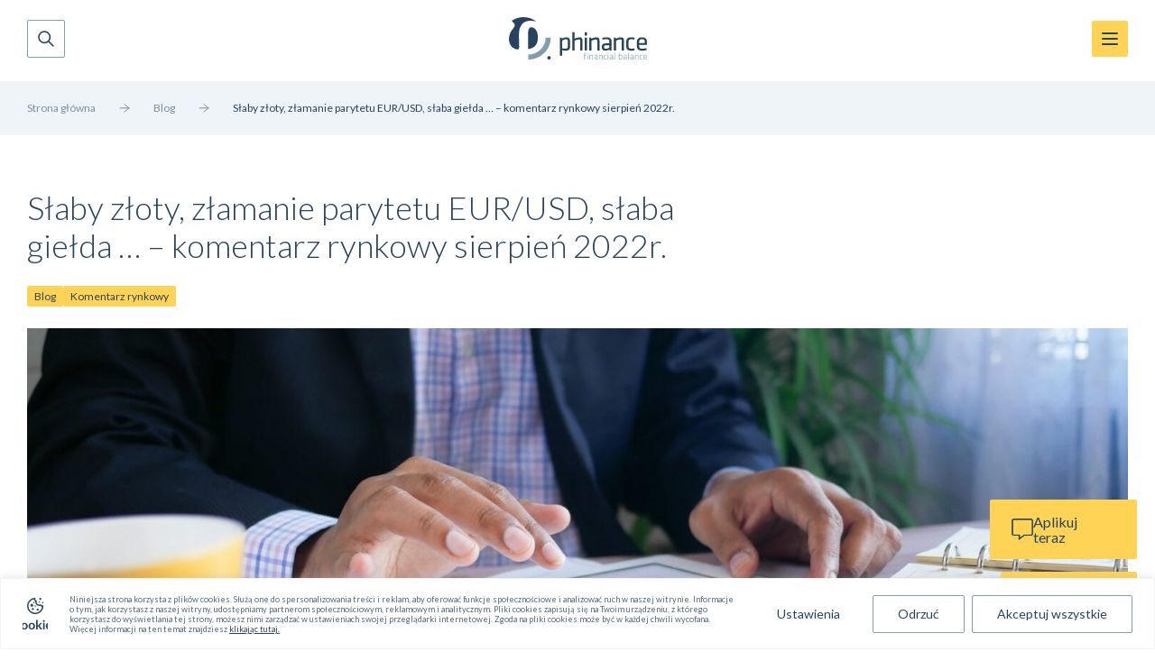

--- FILE ---
content_type: text/html; charset=UTF-8
request_url: https://phinance.pl/slaby-zloty-zlamanie-parytetu-eur-usd-slaba-gielda-komentarz-rynkowy-sierpien-2022r/
body_size: 30701
content:
<!DOCTYPE html>
<html lang="pl-PL">

<head>
    <meta charset="UTF-8">
    <meta name="viewport" content="width=device-width, initial-scale=1.0">
    <link rel="apple-touch-icon" sizes="76x76" href="https://phinance.pl/wp-content/themes/phinance/img/icons/apple-touch-icon.png">
    <link rel="icon" type="image/png" sizes="32x32" href="https://phinance.pl/wp-content/themes/phinance/img/icons/favicon-32x32.png">
    <link rel="icon" type="image/png" sizes="16x16" href="https://phinance.pl/wp-content/themes/phinance/img/icons/favicon-16x16.png">
    <link rel="manifest" href="https://phinance.pl/wp-content/themes/phinance/img/icons/site.webmanifest">
    <link rel="mask-icon" href="https://phinance.pl/wp-content/themes/phinance/img/icons/safari-pinned-tab.svg" color="#5bbad5">
    <meta name="msapplication-TileColor" content="#da532c">
    <meta name="theme-color" content="#ffffff">
    <title>Słaby złoty, złamanie parytetu EUR/USD, słaba giełda … - komentarz rynkowy sierpień 2022r. - Phinance</title>
    <script src="https://maps.googleapis.com/maps/api/js?key=AIzaSyDvT64CMrqK8P1C1KtGEUMCuO70Djk9CPQ"></script>
    <script src="https://unpkg.com/@googlemaps/markerclusterer/dist/index.min.js"></script>
    <link rel="stylesheet" type="text/css" href="//cdn.jsdelivr.net/npm/slick-carousel@1.8.1/slick/slick.css" />
    <meta name='robots' content='index, follow, max-image-preview:large, max-snippet:-1, max-video-preview:-1' />
	<style>img:is([sizes="auto" i], [sizes^="auto," i]) { contain-intrinsic-size: 3000px 1500px }</style>
	
	<!-- This site is optimized with the Yoast SEO plugin v23.8 - https://yoast.com/wordpress/plugins/seo/ -->
	<link rel="canonical" href="https://phinance.pl/slaby-zloty-zlamanie-parytetu-eur-usd-slaba-gielda-komentarz-rynkowy-sierpien-2022r/" />
	<meta property="og:locale" content="pl_PL" />
	<meta property="og:type" content="article" />
	<meta property="og:title" content="Słaby złoty, złamanie parytetu EUR/USD, słaba giełda … - komentarz rynkowy sierpień 2022r. - Phinance" />
	<meta property="og:description" content="Złotówka pozostaje słaba, rynek kapitałowy również - a prognozy ekonomiczne, nadal nie napawają optymizmem. Mimo wakacyjnego „sezonu ogórkowego” rynki nie śpią. Zapraszamy do lektury komentarza podsumowującego sytuację rynkową, który przygotował nasz ekspert Marcin Lau. AKCJE Polski rynek kapitałowy, kolejny miesiąc (chociaż może lepiej powiedzieć, że rok, dekadę…) znajduje się w czarnej otchłani. Gdzie szukać wyjątkowej&hellip;" />
	<meta property="og:url" content="https://phinance.pl/slaby-zloty-zlamanie-parytetu-eur-usd-slaba-gielda-komentarz-rynkowy-sierpien-2022r/" />
	<meta property="og:site_name" content="Phinance" />
	<meta property="article:published_time" content="2023-09-22T13:57:51+00:00" />
	<meta property="article:modified_time" content="2023-09-29T19:20:31+00:00" />
	<meta property="og:image" content="https://phinance.pl/wp-content/uploads/2022/08/image_processing20220803-1257359-12wfarj.jpg" />
	<meta property="og:image:width" content="1920" />
	<meta property="og:image:height" content="640" />
	<meta property="og:image:type" content="image/jpeg" />
	<meta name="author" content="anna" />
	<meta name="twitter:card" content="summary_large_image" />
	<meta name="twitter:label1" content="Napisane przez" />
	<meta name="twitter:data1" content="anna" />
	<meta name="twitter:label2" content="Szacowany czas czytania" />
	<meta name="twitter:data2" content="9 minut" />
	<script type="application/ld+json" class="yoast-schema-graph">{"@context":"https://schema.org","@graph":[{"@type":"WebPage","@id":"https://phinance.pl/slaby-zloty-zlamanie-parytetu-eur-usd-slaba-gielda-komentarz-rynkowy-sierpien-2022r/","url":"https://phinance.pl/slaby-zloty-zlamanie-parytetu-eur-usd-slaba-gielda-komentarz-rynkowy-sierpien-2022r/","name":"Słaby złoty, złamanie parytetu EUR/USD, słaba giełda … - komentarz rynkowy sierpień 2022r. - Phinance","isPartOf":{"@id":"https://phinance.pl/#website"},"primaryImageOfPage":{"@id":"https://phinance.pl/slaby-zloty-zlamanie-parytetu-eur-usd-slaba-gielda-komentarz-rynkowy-sierpien-2022r/#primaryimage"},"image":{"@id":"https://phinance.pl/slaby-zloty-zlamanie-parytetu-eur-usd-slaba-gielda-komentarz-rynkowy-sierpien-2022r/#primaryimage"},"thumbnailUrl":"https://phinance.pl/wp-content/uploads/2022/08/image_processing20220803-1257359-12wfarj.jpg","datePublished":"2023-09-22T13:57:51+00:00","dateModified":"2023-09-29T19:20:31+00:00","author":{"@id":"https://phinance.pl/#/schema/person/8c570a43affe5a659be3dba9f11fd189"},"breadcrumb":{"@id":"https://phinance.pl/slaby-zloty-zlamanie-parytetu-eur-usd-slaba-gielda-komentarz-rynkowy-sierpien-2022r/#breadcrumb"},"inLanguage":"pl-PL","potentialAction":[{"@type":"ReadAction","target":["https://phinance.pl/slaby-zloty-zlamanie-parytetu-eur-usd-slaba-gielda-komentarz-rynkowy-sierpien-2022r/"]}]},{"@type":"ImageObject","inLanguage":"pl-PL","@id":"https://phinance.pl/slaby-zloty-zlamanie-parytetu-eur-usd-slaba-gielda-komentarz-rynkowy-sierpien-2022r/#primaryimage","url":"https://phinance.pl/wp-content/uploads/2022/08/image_processing20220803-1257359-12wfarj.jpg","contentUrl":"https://phinance.pl/wp-content/uploads/2022/08/image_processing20220803-1257359-12wfarj.jpg","width":1920,"height":640},{"@type":"BreadcrumbList","@id":"https://phinance.pl/slaby-zloty-zlamanie-parytetu-eur-usd-slaba-gielda-komentarz-rynkowy-sierpien-2022r/#breadcrumb","itemListElement":[{"@type":"ListItem","position":1,"name":"Strona główna","item":"https://phinance.pl/"},{"@type":"ListItem","position":2,"name":"Blog","item":"https://phinance.pl/blog/"},{"@type":"ListItem","position":3,"name":"Słaby złoty, złamanie parytetu EUR/USD, słaba giełda … &#8211; komentarz rynkowy sierpień 2022r."}]},{"@type":"WebSite","@id":"https://phinance.pl/#website","url":"https://phinance.pl/","name":"Phinance","description":"","potentialAction":[{"@type":"SearchAction","target":{"@type":"EntryPoint","urlTemplate":"https://phinance.pl/?s={search_term_string}"},"query-input":{"@type":"PropertyValueSpecification","valueRequired":true,"valueName":"search_term_string"}}],"inLanguage":"pl-PL"},{"@type":"Person","@id":"https://phinance.pl/#/schema/person/8c570a43affe5a659be3dba9f11fd189","name":"anna","image":{"@type":"ImageObject","inLanguage":"pl-PL","@id":"https://phinance.pl/#/schema/person/image/","url":"https://secure.gravatar.com/avatar/171b6ea02ab49c1aa4d5dcd1c42fa7beb196f5b7b0bfb6bad8a37f688ce87203?s=96&d=mm&r=g","contentUrl":"https://secure.gravatar.com/avatar/171b6ea02ab49c1aa4d5dcd1c42fa7beb196f5b7b0bfb6bad8a37f688ce87203?s=96&d=mm&r=g","caption":"anna"}}]}</script>
	<!-- / Yoast SEO plugin. -->


<link rel='dns-prefetch' href='//ajax.googleapis.com' />
<link rel='dns-prefetch' href='//cdn.jsdelivr.net' />
        <link rel="preconnect" href="https://fonts.googleapis.com">
        <link rel="preconnect" href="https://fonts.gstatic.com" crossorigin>
        <link href="https://fonts.googleapis.com/css2?family=Lato:ital,wght@0,100;0,300;0,400;0,700;0,900;1,100;1,300;1,400;1,700;1,900&display=swap" rel="stylesheet">
<link rel='stylesheet' id='phinance-main-styles-css' href='https://phinance.pl/wp-content/themes/phinance/dist/main.css?ver=1.3.6' type='text/css' media='all' />
<link rel='stylesheet' id='wp-block-library-css' href='https://phinance.pl/wp-includes/css/dist/block-library/style.min.css?ver=d95d89d1a4eb8e9804f098927829373d' type='text/css' media='all' />
<style id='classic-theme-styles-inline-css' type='text/css'>
/*! This file is auto-generated */
.wp-block-button__link{color:#fff;background-color:#32373c;border-radius:9999px;box-shadow:none;text-decoration:none;padding:calc(.667em + 2px) calc(1.333em + 2px);font-size:1.125em}.wp-block-file__button{background:#32373c;color:#fff;text-decoration:none}
</style>
<style id='global-styles-inline-css' type='text/css'>
:root{--wp--preset--aspect-ratio--square: 1;--wp--preset--aspect-ratio--4-3: 4/3;--wp--preset--aspect-ratio--3-4: 3/4;--wp--preset--aspect-ratio--3-2: 3/2;--wp--preset--aspect-ratio--2-3: 2/3;--wp--preset--aspect-ratio--16-9: 16/9;--wp--preset--aspect-ratio--9-16: 9/16;--wp--preset--color--black: #000;--wp--preset--color--cyan-bluish-gray: #abb8c3;--wp--preset--color--white: #fff;--wp--preset--color--pale-pink: #f78da7;--wp--preset--color--vivid-red: #cf2e2e;--wp--preset--color--luminous-vivid-orange: #ff6900;--wp--preset--color--luminous-vivid-amber: #fcb900;--wp--preset--color--light-green-cyan: #7bdcb5;--wp--preset--color--vivid-green-cyan: #00d084;--wp--preset--color--pale-cyan-blue: #8ed1fc;--wp--preset--color--vivid-cyan-blue: #0693e3;--wp--preset--color--vivid-purple: #9b51e0;--wp--preset--color--gray: #ddd;--wp--preset--gradient--vivid-cyan-blue-to-vivid-purple: linear-gradient(135deg,rgba(6,147,227,1) 0%,rgb(155,81,224) 100%);--wp--preset--gradient--light-green-cyan-to-vivid-green-cyan: linear-gradient(135deg,rgb(122,220,180) 0%,rgb(0,208,130) 100%);--wp--preset--gradient--luminous-vivid-amber-to-luminous-vivid-orange: linear-gradient(135deg,rgba(252,185,0,1) 0%,rgba(255,105,0,1) 100%);--wp--preset--gradient--luminous-vivid-orange-to-vivid-red: linear-gradient(135deg,rgba(255,105,0,1) 0%,rgb(207,46,46) 100%);--wp--preset--gradient--very-light-gray-to-cyan-bluish-gray: linear-gradient(135deg,rgb(238,238,238) 0%,rgb(169,184,195) 100%);--wp--preset--gradient--cool-to-warm-spectrum: linear-gradient(135deg,rgb(74,234,220) 0%,rgb(151,120,209) 20%,rgb(207,42,186) 40%,rgb(238,44,130) 60%,rgb(251,105,98) 80%,rgb(254,248,76) 100%);--wp--preset--gradient--blush-light-purple: linear-gradient(135deg,rgb(255,206,236) 0%,rgb(152,150,240) 100%);--wp--preset--gradient--blush-bordeaux: linear-gradient(135deg,rgb(254,205,165) 0%,rgb(254,45,45) 50%,rgb(107,0,62) 100%);--wp--preset--gradient--luminous-dusk: linear-gradient(135deg,rgb(255,203,112) 0%,rgb(199,81,192) 50%,rgb(65,88,208) 100%);--wp--preset--gradient--pale-ocean: linear-gradient(135deg,rgb(255,245,203) 0%,rgb(182,227,212) 50%,rgb(51,167,181) 100%);--wp--preset--gradient--electric-grass: linear-gradient(135deg,rgb(202,248,128) 0%,rgb(113,206,126) 100%);--wp--preset--gradient--midnight: linear-gradient(135deg,rgb(2,3,129) 0%,rgb(40,116,252) 100%);--wp--preset--font-size--small: 12px;--wp--preset--font-size--medium: 16px;--wp--preset--font-size--large: 18px;--wp--preset--font-size--x-large: 42px;--wp--preset--font-size--tiny: 10px;--wp--preset--font-size--normal: 14px;--wp--preset--font-size--huge: 22px;--wp--preset--spacing--20: 0.44rem;--wp--preset--spacing--30: 0.67rem;--wp--preset--spacing--40: 1rem;--wp--preset--spacing--50: 1.5rem;--wp--preset--spacing--60: 2.25rem;--wp--preset--spacing--70: 3.38rem;--wp--preset--spacing--80: 5.06rem;--wp--preset--shadow--natural: 6px 6px 9px rgba(0, 0, 0, 0.2);--wp--preset--shadow--deep: 12px 12px 50px rgba(0, 0, 0, 0.4);--wp--preset--shadow--sharp: 6px 6px 0px rgba(0, 0, 0, 0.2);--wp--preset--shadow--outlined: 6px 6px 0px -3px rgba(255, 255, 255, 1), 6px 6px rgba(0, 0, 0, 1);--wp--preset--shadow--crisp: 6px 6px 0px rgba(0, 0, 0, 1);}:where(.is-layout-flex){gap: 0.5em;}:where(.is-layout-grid){gap: 0.5em;}body .is-layout-flex{display: flex;}.is-layout-flex{flex-wrap: wrap;align-items: center;}.is-layout-flex > :is(*, div){margin: 0;}body .is-layout-grid{display: grid;}.is-layout-grid > :is(*, div){margin: 0;}:where(.wp-block-columns.is-layout-flex){gap: 2em;}:where(.wp-block-columns.is-layout-grid){gap: 2em;}:where(.wp-block-post-template.is-layout-flex){gap: 1.25em;}:where(.wp-block-post-template.is-layout-grid){gap: 1.25em;}.has-black-color{color: var(--wp--preset--color--black) !important;}.has-cyan-bluish-gray-color{color: var(--wp--preset--color--cyan-bluish-gray) !important;}.has-white-color{color: var(--wp--preset--color--white) !important;}.has-pale-pink-color{color: var(--wp--preset--color--pale-pink) !important;}.has-vivid-red-color{color: var(--wp--preset--color--vivid-red) !important;}.has-luminous-vivid-orange-color{color: var(--wp--preset--color--luminous-vivid-orange) !important;}.has-luminous-vivid-amber-color{color: var(--wp--preset--color--luminous-vivid-amber) !important;}.has-light-green-cyan-color{color: var(--wp--preset--color--light-green-cyan) !important;}.has-vivid-green-cyan-color{color: var(--wp--preset--color--vivid-green-cyan) !important;}.has-pale-cyan-blue-color{color: var(--wp--preset--color--pale-cyan-blue) !important;}.has-vivid-cyan-blue-color{color: var(--wp--preset--color--vivid-cyan-blue) !important;}.has-vivid-purple-color{color: var(--wp--preset--color--vivid-purple) !important;}.has-black-background-color{background-color: var(--wp--preset--color--black) !important;}.has-cyan-bluish-gray-background-color{background-color: var(--wp--preset--color--cyan-bluish-gray) !important;}.has-white-background-color{background-color: var(--wp--preset--color--white) !important;}.has-pale-pink-background-color{background-color: var(--wp--preset--color--pale-pink) !important;}.has-vivid-red-background-color{background-color: var(--wp--preset--color--vivid-red) !important;}.has-luminous-vivid-orange-background-color{background-color: var(--wp--preset--color--luminous-vivid-orange) !important;}.has-luminous-vivid-amber-background-color{background-color: var(--wp--preset--color--luminous-vivid-amber) !important;}.has-light-green-cyan-background-color{background-color: var(--wp--preset--color--light-green-cyan) !important;}.has-vivid-green-cyan-background-color{background-color: var(--wp--preset--color--vivid-green-cyan) !important;}.has-pale-cyan-blue-background-color{background-color: var(--wp--preset--color--pale-cyan-blue) !important;}.has-vivid-cyan-blue-background-color{background-color: var(--wp--preset--color--vivid-cyan-blue) !important;}.has-vivid-purple-background-color{background-color: var(--wp--preset--color--vivid-purple) !important;}.has-black-border-color{border-color: var(--wp--preset--color--black) !important;}.has-cyan-bluish-gray-border-color{border-color: var(--wp--preset--color--cyan-bluish-gray) !important;}.has-white-border-color{border-color: var(--wp--preset--color--white) !important;}.has-pale-pink-border-color{border-color: var(--wp--preset--color--pale-pink) !important;}.has-vivid-red-border-color{border-color: var(--wp--preset--color--vivid-red) !important;}.has-luminous-vivid-orange-border-color{border-color: var(--wp--preset--color--luminous-vivid-orange) !important;}.has-luminous-vivid-amber-border-color{border-color: var(--wp--preset--color--luminous-vivid-amber) !important;}.has-light-green-cyan-border-color{border-color: var(--wp--preset--color--light-green-cyan) !important;}.has-vivid-green-cyan-border-color{border-color: var(--wp--preset--color--vivid-green-cyan) !important;}.has-pale-cyan-blue-border-color{border-color: var(--wp--preset--color--pale-cyan-blue) !important;}.has-vivid-cyan-blue-border-color{border-color: var(--wp--preset--color--vivid-cyan-blue) !important;}.has-vivid-purple-border-color{border-color: var(--wp--preset--color--vivid-purple) !important;}.has-vivid-cyan-blue-to-vivid-purple-gradient-background{background: var(--wp--preset--gradient--vivid-cyan-blue-to-vivid-purple) !important;}.has-light-green-cyan-to-vivid-green-cyan-gradient-background{background: var(--wp--preset--gradient--light-green-cyan-to-vivid-green-cyan) !important;}.has-luminous-vivid-amber-to-luminous-vivid-orange-gradient-background{background: var(--wp--preset--gradient--luminous-vivid-amber-to-luminous-vivid-orange) !important;}.has-luminous-vivid-orange-to-vivid-red-gradient-background{background: var(--wp--preset--gradient--luminous-vivid-orange-to-vivid-red) !important;}.has-very-light-gray-to-cyan-bluish-gray-gradient-background{background: var(--wp--preset--gradient--very-light-gray-to-cyan-bluish-gray) !important;}.has-cool-to-warm-spectrum-gradient-background{background: var(--wp--preset--gradient--cool-to-warm-spectrum) !important;}.has-blush-light-purple-gradient-background{background: var(--wp--preset--gradient--blush-light-purple) !important;}.has-blush-bordeaux-gradient-background{background: var(--wp--preset--gradient--blush-bordeaux) !important;}.has-luminous-dusk-gradient-background{background: var(--wp--preset--gradient--luminous-dusk) !important;}.has-pale-ocean-gradient-background{background: var(--wp--preset--gradient--pale-ocean) !important;}.has-electric-grass-gradient-background{background: var(--wp--preset--gradient--electric-grass) !important;}.has-midnight-gradient-background{background: var(--wp--preset--gradient--midnight) !important;}.has-small-font-size{font-size: var(--wp--preset--font-size--small) !important;}.has-medium-font-size{font-size: var(--wp--preset--font-size--medium) !important;}.has-large-font-size{font-size: var(--wp--preset--font-size--large) !important;}.has-x-large-font-size{font-size: var(--wp--preset--font-size--x-large) !important;}
:where(.wp-block-post-template.is-layout-flex){gap: 1.25em;}:where(.wp-block-post-template.is-layout-grid){gap: 1.25em;}
:where(.wp-block-columns.is-layout-flex){gap: 2em;}:where(.wp-block-columns.is-layout-grid){gap: 2em;}
:root :where(.wp-block-pullquote){font-size: 1.5em;line-height: 1.6;}
</style>
<link rel='stylesheet' id='cf7-submissions-css' href='https://phinance.pl/wp-content/plugins/cf7-submissions/assets/css/front.css?ver=0.17' type='text/css' media='all' />
<link rel='stylesheet' id='wp-pagenavi-css' href='https://phinance.pl/wp-content/plugins/wp-pagenavi/pagenavi-css.css?ver=2.70' type='text/css' media='all' />
<script type="text/javascript" id="cookie-law-info-js-extra">
/* <![CDATA[ */
var _ckyConfig = {"_ipData":[],"_assetsURL":"https:\/\/phinance.pl\/wp-content\/plugins\/cookie-law-info\/lite\/frontend\/images\/","_publicURL":"https:\/\/phinance.pl","_expiry":"365","_categories":[{"name":"Niezb\u0119dne pliki cookies","slug":"necessary","isNecessary":true,"ccpaDoNotSell":true,"cookies":[],"active":true,"defaultConsent":{"gdpr":true,"ccpa":true}},{"name":"Preferencyjne pliki\u2028cookies","slug":"functional","isNecessary":false,"ccpaDoNotSell":true,"cookies":[{"cookieID":"Marketing","domain":"phinance.pl","provider":""}],"active":true,"defaultConsent":{"gdpr":false,"ccpa":false}},{"name":"Marketingowe pliki\u2028cookies","slug":"analytics","isNecessary":false,"ccpaDoNotSell":true,"cookies":[{"cookieID":"test","domain":"phinance.pl","provider":""}],"active":true,"defaultConsent":{"gdpr":false,"ccpa":false}},{"name":"Statystyczne pliki \u2028cookies","slug":"performance","isNecessary":false,"ccpaDoNotSell":true,"cookies":[{"cookieID":"statistic","domain":"phinance.pl","provider":""}],"active":true,"defaultConsent":{"gdpr":false,"ccpa":false}},{"name":"Niesklasyfikowane \u2028pliki cookies","slug":"advertisement","isNecessary":false,"ccpaDoNotSell":true,"cookies":[{"cookieID":"unclassified","domain":"phinance.pl","provider":""}],"active":true,"defaultConsent":{"gdpr":false,"ccpa":false}}],"_activeLaw":"gdpr","_rootDomain":"","_block":"1","_showBanner":"1","_bannerConfig":{"settings":{"type":"banner","preferenceCenterType":"popup","position":"bottom","applicableLaw":"gdpr"},"behaviours":{"reloadBannerOnAccept":false,"loadAnalyticsByDefault":false,"animations":{"onLoad":"animate","onHide":"sticky"}},"config":{"revisitConsent":{"status":true,"tag":"revisit-consent","position":"bottom-left","meta":{"url":"#"},"styles":{"background-color":"#0056A7"},"elements":{"title":{"type":"text","tag":"revisit-consent-title","status":true,"styles":{"color":"#0056a7"}}}},"preferenceCenter":{"toggle":{"status":true,"tag":"detail-category-toggle","type":"toggle","states":{"active":{"styles":{"background-color":"#1863DC"}},"inactive":{"styles":{"background-color":"#D0D5D2"}}}}},"categoryPreview":{"status":false,"toggle":{"status":true,"tag":"detail-category-preview-toggle","type":"toggle","states":{"active":{"styles":{"background-color":"#1863DC"}},"inactive":{"styles":{"background-color":"#D0D5D2"}}}}},"videoPlaceholder":{"status":true,"styles":{"background-color":"#000000","border-color":"#000000","color":"#ffffff"}},"readMore":{"status":false,"tag":"readmore-button","type":"link","meta":{"noFollow":true,"newTab":true},"styles":{"color":"#1863DC","background-color":"transparent","border-color":"transparent"}},"auditTable":{"status":true},"optOption":{"status":true,"toggle":{"status":true,"tag":"optout-option-toggle","type":"toggle","states":{"active":{"styles":{"background-color":"#1863dc"}},"inactive":{"styles":{"background-color":"#FFFFFF"}}}}}}},"_version":"3.2.7","_logConsent":"1","_tags":[{"tag":"accept-button","styles":{"color":"#26445F","background-color":"#fff","border-color":"#809EAD"}},{"tag":"reject-button","styles":{"color":"#26445F","background-color":"transparent","border-color":"#809EAD"}},{"tag":"settings-button","styles":{"color":"#26445F","background-color":"transparent","border-color":"#fff"}},{"tag":"readmore-button","styles":{"color":"#1863DC","background-color":"transparent","border-color":"transparent"}},{"tag":"donotsell-button","styles":{"color":"#1863DC","background-color":"transparent","border-color":"transparent"}},{"tag":"accept-button","styles":{"color":"#26445F","background-color":"#fff","border-color":"#809EAD"}},{"tag":"revisit-consent","styles":{"background-color":"#0056A7"}}],"_shortCodes":[{"key":"cky_readmore","content":"<a href=\"#\" class=\"cky-policy\" aria-label=\"Cookie Policy\" target=\"_blank\" rel=\"noopener\" data-cky-tag=\"readmore-button\">Cookie Policy<\/a>","tag":"readmore-button","status":false,"attributes":{"rel":"nofollow","target":"_blank"}},{"key":"cky_show_desc","content":"<button class=\"cky-show-desc-btn\" data-cky-tag=\"show-desc-button\" aria-label=\"\"><\/button>","tag":"show-desc-button","status":true,"attributes":[]},{"key":"cky_hide_desc","content":"<button class=\"cky-show-desc-btn\" data-cky-tag=\"hide-desc-button\" aria-label=\"\"><\/button>","tag":"hide-desc-button","status":true,"attributes":[]},{"key":"cky_category_toggle_label","content":"[cky_{{status}}_category_label] [cky_preference_{{category_slug}}_title]","tag":"","status":true,"attributes":[]},{"key":"cky_enable_category_label","content":"Enable","tag":"","status":true,"attributes":[]},{"key":"cky_disable_category_label","content":"Disable","tag":"","status":true,"attributes":[]},{"key":"cky_video_placeholder","content":"<div class=\"video-placeholder-normal\" data-cky-tag=\"video-placeholder\" id=\"[UNIQUEID]\"><p class=\"video-placeholder-text-normal\" data-cky-tag=\"placeholder-title\">Please accept cookies to access this content<\/p><\/div>","tag":"","status":true,"attributes":[]},{"key":"cky_enable_optout_label","content":"Enable","tag":"","status":true,"attributes":[]},{"key":"cky_disable_optout_label","content":"Disable","tag":"","status":true,"attributes":[]},{"key":"cky_optout_toggle_label","content":"[cky_{{status}}_optout_label] [cky_optout_option_title]","tag":"","status":true,"attributes":[]},{"key":"cky_optout_option_title","content":"Do Not Sell or Share My Personal Information","tag":"","status":true,"attributes":[]},{"key":"cky_optout_close_label","content":"Close","tag":"","status":true,"attributes":[]}],"_rtl":"","_language":"en","_providersToBlock":[]};
var _ckyStyles = {"css":".cky-overlay{background: #000000; opacity: 0.4; position: fixed; top: 0; left: 0; width: 100%; height: 100%; z-index: 99999999;}.cky-hide{display: none;}.cky-btn-revisit-wrapper{display: flex; align-items: center; justify-content: center; background: #0056a7; width: 45px; height: 45px; border-radius: 50%; position: fixed; z-index: 999999; cursor: pointer;}.cky-revisit-bottom-left{bottom: 15px; left: 15px;}.cky-revisit-bottom-right{bottom: 15px; right: 15px;}.cky-btn-revisit-wrapper .cky-btn-revisit{display: flex; align-items: center; justify-content: center; background: none; border: none; cursor: pointer; position: relative; margin: 0; padding: 0;}.cky-btn-revisit-wrapper .cky-btn-revisit img{max-width: fit-content; margin: 0; height: 30px; width: 30px;}.cky-revisit-bottom-left:hover::before{content: attr(data-tooltip); position: absolute; background: #4e4b66; color: #ffffff; left: calc(100% + 7px); font-size: 12px; line-height: 16px; width: max-content; padding: 4px 8px; border-radius: 4px;}.cky-revisit-bottom-left:hover::after{position: absolute; content: \"\"; border: 5px solid transparent; left: calc(100% + 2px); border-left-width: 0; border-right-color: #4e4b66;}.cky-revisit-bottom-right:hover::before{content: attr(data-tooltip); position: absolute; background: #4e4b66; color: #ffffff; right: calc(100% + 7px); font-size: 12px; line-height: 16px; width: max-content; padding: 4px 8px; border-radius: 4px;}.cky-revisit-bottom-right:hover::after{position: absolute; content: \"\"; border: 5px solid transparent; right: calc(100% + 2px); border-right-width: 0; border-left-color: #4e4b66;}.cky-revisit-hide{display: none;}.cky-consent-container{position: fixed; width: 100%; box-sizing: border-box; z-index: 9999999;}.cky-consent-container .cky-consent-bar{background: #ffffff; border: 1px solid; padding: 16.5px 24px; box-shadow: 0 -1px 10px 0 #acabab4d;}.cky-banner-bottom{bottom: 0; left: 0;}.cky-banner-top{top: 0; left: 0;}.cky-custom-brand-logo-wrapper .cky-custom-brand-logo{width: 100px; height: auto; margin: 0 0 12px 0;}.cky-notice .cky-title{color: #212121; font-weight: 700; font-size: 18px; line-height: 24px; margin: 0 0 12px 0;}.cky-notice-group{display: flex; justify-content: space-between; align-items: center; font-size: 14px; line-height: 24px; font-weight: 400;}.cky-notice-des *,.cky-preference-content-wrapper *,.cky-accordion-header-des *,.cky-gpc-wrapper .cky-gpc-desc *{font-size: 14px;}.cky-notice-des{color: #212121; font-size: 14px; line-height: 24px; font-weight: 400;}.cky-notice-des img{height: 25px; width: 25px;}.cky-consent-bar .cky-notice-des p,.cky-gpc-wrapper .cky-gpc-desc p,.cky-preference-body-wrapper .cky-preference-content-wrapper p,.cky-accordion-header-wrapper .cky-accordion-header-des p,.cky-cookie-des-table li div:last-child p{color: inherit; margin-top: 0; overflow-wrap: break-word;}.cky-notice-des P:last-child,.cky-preference-content-wrapper p:last-child,.cky-cookie-des-table li div:last-child p:last-child,.cky-gpc-wrapper .cky-gpc-desc p:last-child{margin-bottom: 0;}.cky-notice-des a.cky-policy,.cky-notice-des button.cky-policy{font-size: 14px; color: #1863dc; white-space: nowrap; cursor: pointer; background: transparent; border: 1px solid; text-decoration: underline;}.cky-notice-des button.cky-policy{padding: 0;}.cky-notice-des a.cky-policy:focus-visible,.cky-notice-des button.cky-policy:focus-visible,.cky-preference-content-wrapper .cky-show-desc-btn:focus-visible,.cky-accordion-header .cky-accordion-btn:focus-visible,.cky-preference-header .cky-btn-close:focus-visible,.cky-switch input[type=\"checkbox\"]:focus-visible,.cky-footer-wrapper a:focus-visible,.cky-btn:focus-visible{outline: 2px solid #1863dc; outline-offset: 2px;}.cky-btn:focus:not(:focus-visible),.cky-accordion-header .cky-accordion-btn:focus:not(:focus-visible),.cky-preference-content-wrapper .cky-show-desc-btn:focus:not(:focus-visible),.cky-btn-revisit-wrapper .cky-btn-revisit:focus:not(:focus-visible),.cky-preference-header .cky-btn-close:focus:not(:focus-visible),.cky-consent-bar .cky-banner-btn-close:focus:not(:focus-visible){outline: 0;}button.cky-show-desc-btn:not(:hover):not(:active){color: #1863dc; background: transparent;}button.cky-accordion-btn:not(:hover):not(:active),button.cky-banner-btn-close:not(:hover):not(:active),button.cky-btn-close:not(:hover):not(:active),button.cky-btn-revisit:not(:hover):not(:active){background: transparent;}.cky-consent-bar button:hover,.cky-modal.cky-modal-open button:hover,.cky-consent-bar button:focus,.cky-modal.cky-modal-open button:focus{text-decoration: none;}.cky-notice-btn-wrapper{display: flex; justify-content: center; align-items: center; margin-left: 15px;}.cky-notice-btn-wrapper .cky-btn{text-shadow: none; box-shadow: none;}.cky-btn{font-size: 14px; font-family: inherit; line-height: 24px; padding: 8px 27px; font-weight: 500; margin: 0 8px 0 0; border-radius: 2px; white-space: nowrap; cursor: pointer; text-align: center; text-transform: none; min-height: 0;}.cky-btn:hover{opacity: 0.8;}.cky-btn-customize{color: #1863dc; background: transparent; border: 2px solid #1863dc;}.cky-btn-reject{color: #1863dc; background: transparent; border: 2px solid #1863dc;}.cky-btn-accept{background: #1863dc; color: #ffffff; border: 2px solid #1863dc;}.cky-btn:last-child{margin-right: 0;}@media (max-width: 768px){.cky-notice-group{display: block;}.cky-notice-btn-wrapper{margin-left: 0;}.cky-notice-btn-wrapper .cky-btn{flex: auto; max-width: 100%; margin-top: 10px; white-space: unset;}}@media (max-width: 576px){.cky-notice-btn-wrapper{flex-direction: column;}.cky-custom-brand-logo-wrapper, .cky-notice .cky-title, .cky-notice-des, .cky-notice-btn-wrapper{padding: 0 28px;}.cky-consent-container .cky-consent-bar{padding: 16.5px 0;}.cky-notice-des{max-height: 40vh; overflow-y: scroll;}.cky-notice-btn-wrapper .cky-btn{width: 100%; padding: 8px; margin-right: 0;}.cky-notice-btn-wrapper .cky-btn-accept{order: 1;}.cky-notice-btn-wrapper .cky-btn-reject{order: 3;}.cky-notice-btn-wrapper .cky-btn-customize{order: 2;}}@media (max-width: 425px){.cky-custom-brand-logo-wrapper, .cky-notice .cky-title, .cky-notice-des, .cky-notice-btn-wrapper{padding: 0 24px;}.cky-notice-btn-wrapper{flex-direction: column;}.cky-btn{width: 100%; margin: 10px 0 0 0;}.cky-notice-btn-wrapper .cky-btn-customize{order: 2;}.cky-notice-btn-wrapper .cky-btn-reject{order: 3;}.cky-notice-btn-wrapper .cky-btn-accept{order: 1; margin-top: 16px;}}@media (max-width: 352px){.cky-notice .cky-title{font-size: 16px;}.cky-notice-des *{font-size: 12px;}.cky-notice-des, .cky-btn{font-size: 12px;}}.cky-modal.cky-modal-open{display: flex; visibility: visible; -webkit-transform: translate(-50%, -50%); -moz-transform: translate(-50%, -50%); -ms-transform: translate(-50%, -50%); -o-transform: translate(-50%, -50%); transform: translate(-50%, -50%); top: 50%; left: 50%; transition: all 1s ease;}.cky-modal{box-shadow: 0 32px 68px rgba(0, 0, 0, 0.3); margin: 0 auto; position: fixed; max-width: 100%; background: #ffffff; top: 50%; box-sizing: border-box; border-radius: 6px; z-index: 999999999; color: #212121; -webkit-transform: translate(-50%, 100%); -moz-transform: translate(-50%, 100%); -ms-transform: translate(-50%, 100%); -o-transform: translate(-50%, 100%); transform: translate(-50%, 100%); visibility: hidden; transition: all 0s ease;}.cky-preference-center{max-height: 79vh; overflow: hidden; width: 845px; overflow: hidden; flex: 1 1 0; display: flex; flex-direction: column; border-radius: 6px;}.cky-preference-header{display: flex; align-items: center; justify-content: space-between; padding: 22px 24px; border-bottom: 1px solid;}.cky-preference-header .cky-preference-title{font-size: 18px; font-weight: 700; line-height: 24px;}.cky-preference-header .cky-btn-close{margin: 0; cursor: pointer; vertical-align: middle; padding: 0; background: none; border: none; width: auto; height: auto; min-height: 0; line-height: 0; text-shadow: none; box-shadow: none;}.cky-preference-header .cky-btn-close img{margin: 0; height: 10px; width: 10px;}.cky-preference-body-wrapper{padding: 0 24px; flex: 1; overflow: auto; box-sizing: border-box;}.cky-preference-content-wrapper,.cky-gpc-wrapper .cky-gpc-desc{font-size: 14px; line-height: 24px; font-weight: 400; padding: 12px 0;}.cky-preference-content-wrapper{border-bottom: 1px solid;}.cky-preference-content-wrapper img{height: 25px; width: 25px;}.cky-preference-content-wrapper .cky-show-desc-btn{font-size: 14px; font-family: inherit; color: #1863dc; text-decoration: none; line-height: 24px; padding: 0; margin: 0; white-space: nowrap; cursor: pointer; background: transparent; border-color: transparent; text-transform: none; min-height: 0; text-shadow: none; box-shadow: none;}.cky-accordion-wrapper{margin-bottom: 10px;}.cky-accordion{border-bottom: 1px solid;}.cky-accordion:last-child{border-bottom: none;}.cky-accordion .cky-accordion-item{display: flex; margin-top: 10px;}.cky-accordion .cky-accordion-body{display: none;}.cky-accordion.cky-accordion-active .cky-accordion-body{display: block; padding: 0 22px; margin-bottom: 16px;}.cky-accordion-header-wrapper{cursor: pointer; width: 100%;}.cky-accordion-item .cky-accordion-header{display: flex; justify-content: space-between; align-items: center;}.cky-accordion-header .cky-accordion-btn{font-size: 16px; font-family: inherit; color: #212121; line-height: 24px; background: none; border: none; font-weight: 700; padding: 0; margin: 0; cursor: pointer; text-transform: none; min-height: 0; text-shadow: none; box-shadow: none;}.cky-accordion-header .cky-always-active{color: #008000; font-weight: 600; line-height: 24px; font-size: 14px;}.cky-accordion-header-des{font-size: 14px; line-height: 24px; margin: 10px 0 16px 0;}.cky-accordion-chevron{margin-right: 22px; position: relative; cursor: pointer;}.cky-accordion-chevron-hide{display: none;}.cky-accordion .cky-accordion-chevron i::before{content: \"\"; position: absolute; border-right: 1.4px solid; border-bottom: 1.4px solid; border-color: inherit; height: 6px; width: 6px; -webkit-transform: rotate(-45deg); -moz-transform: rotate(-45deg); -ms-transform: rotate(-45deg); -o-transform: rotate(-45deg); transform: rotate(-45deg); transition: all 0.2s ease-in-out; top: 8px;}.cky-accordion.cky-accordion-active .cky-accordion-chevron i::before{-webkit-transform: rotate(45deg); -moz-transform: rotate(45deg); -ms-transform: rotate(45deg); -o-transform: rotate(45deg); transform: rotate(45deg);}.cky-audit-table{background: #f4f4f4; border-radius: 6px;}.cky-audit-table .cky-empty-cookies-text{color: inherit; font-size: 12px; line-height: 24px; margin: 0; padding: 10px;}.cky-audit-table .cky-cookie-des-table{font-size: 12px; line-height: 24px; font-weight: normal; padding: 15px 10px; border-bottom: 1px solid; border-bottom-color: inherit; margin: 0;}.cky-audit-table .cky-cookie-des-table:last-child{border-bottom: none;}.cky-audit-table .cky-cookie-des-table li{list-style-type: none; display: flex; padding: 3px 0;}.cky-audit-table .cky-cookie-des-table li:first-child{padding-top: 0;}.cky-cookie-des-table li div:first-child{width: 100px; font-weight: 600; word-break: break-word; word-wrap: break-word;}.cky-cookie-des-table li div:last-child{flex: 1; word-break: break-word; word-wrap: break-word; margin-left: 8px;}.cky-footer-shadow{display: block; width: 100%; height: 40px; background: linear-gradient(180deg, rgba(255, 255, 255, 0) 0%, #ffffff 100%); position: absolute; bottom: calc(100% - 1px);}.cky-footer-wrapper{position: relative;}.cky-prefrence-btn-wrapper{display: flex; flex-wrap: wrap; align-items: center; justify-content: center; padding: 22px 24px; border-top: 1px solid;}.cky-prefrence-btn-wrapper .cky-btn{flex: auto; max-width: 100%; text-shadow: none; box-shadow: none;}.cky-btn-preferences{color: #1863dc; background: transparent; border: 2px solid #1863dc;}.cky-preference-header,.cky-preference-body-wrapper,.cky-preference-content-wrapper,.cky-accordion-wrapper,.cky-accordion,.cky-accordion-wrapper,.cky-footer-wrapper,.cky-prefrence-btn-wrapper{border-color: inherit;}@media (max-width: 845px){.cky-modal{max-width: calc(100% - 16px);}}@media (max-width: 576px){.cky-modal{max-width: 100%;}.cky-preference-center{max-height: 100vh;}.cky-prefrence-btn-wrapper{flex-direction: column;}.cky-accordion.cky-accordion-active .cky-accordion-body{padding-right: 0;}.cky-prefrence-btn-wrapper .cky-btn{width: 100%; margin: 10px 0 0 0;}.cky-prefrence-btn-wrapper .cky-btn-reject{order: 3;}.cky-prefrence-btn-wrapper .cky-btn-accept{order: 1; margin-top: 0;}.cky-prefrence-btn-wrapper .cky-btn-preferences{order: 2;}}@media (max-width: 425px){.cky-accordion-chevron{margin-right: 15px;}.cky-notice-btn-wrapper{margin-top: 0;}.cky-accordion.cky-accordion-active .cky-accordion-body{padding: 0 15px;}}@media (max-width: 352px){.cky-preference-header .cky-preference-title{font-size: 16px;}.cky-preference-header{padding: 16px 24px;}.cky-preference-content-wrapper *, .cky-accordion-header-des *{font-size: 12px;}.cky-preference-content-wrapper, .cky-preference-content-wrapper .cky-show-more, .cky-accordion-header .cky-always-active, .cky-accordion-header-des, .cky-preference-content-wrapper .cky-show-desc-btn, .cky-notice-des a.cky-policy{font-size: 12px;}.cky-accordion-header .cky-accordion-btn{font-size: 14px;}}.cky-switch{display: flex;}.cky-switch input[type=\"checkbox\"]{position: relative; width: 44px; height: 24px; margin: 0; background: #d0d5d2; -webkit-appearance: none; border-radius: 50px; cursor: pointer; outline: 0; border: none; top: 0;}.cky-switch input[type=\"checkbox\"]:checked{background: #1863dc;}.cky-switch input[type=\"checkbox\"]:before{position: absolute; content: \"\"; height: 20px; width: 20px; left: 2px; bottom: 2px; border-radius: 50%; background-color: white; -webkit-transition: 0.4s; transition: 0.4s; margin: 0;}.cky-switch input[type=\"checkbox\"]:after{display: none;}.cky-switch input[type=\"checkbox\"]:checked:before{-webkit-transform: translateX(20px); -ms-transform: translateX(20px); transform: translateX(20px);}@media (max-width: 425px){.cky-switch input[type=\"checkbox\"]{width: 38px; height: 21px;}.cky-switch input[type=\"checkbox\"]:before{height: 17px; width: 17px;}.cky-switch input[type=\"checkbox\"]:checked:before{-webkit-transform: translateX(17px); -ms-transform: translateX(17px); transform: translateX(17px);}}.cky-consent-bar .cky-banner-btn-close{position: absolute; right: 9px; top: 5px; background: none; border: none; cursor: pointer; padding: 0; margin: 0; min-height: 0; line-height: 0; height: auto; width: auto; text-shadow: none; box-shadow: none;}.cky-consent-bar .cky-banner-btn-close img{height: 9px; width: 9px; margin: 0;}.cky-notice-btn-wrapper .cky-btn-do-not-sell{font-size: 14px; line-height: 24px; padding: 6px 0; margin: 0; font-weight: 500; background: none; border-radius: 2px; border: none; cursor: pointer; text-align: left; color: #1863dc; background: transparent; border-color: transparent; box-shadow: none; text-shadow: none;}.cky-consent-bar .cky-banner-btn-close:focus-visible,.cky-notice-btn-wrapper .cky-btn-do-not-sell:focus-visible,.cky-opt-out-btn-wrapper .cky-btn:focus-visible,.cky-opt-out-checkbox-wrapper input[type=\"checkbox\"].cky-opt-out-checkbox:focus-visible{outline: 2px solid #1863dc; outline-offset: 2px;}@media (max-width: 768px){.cky-notice-btn-wrapper{margin-left: 0; margin-top: 10px; justify-content: left;}.cky-notice-btn-wrapper .cky-btn-do-not-sell{padding: 0;}}@media (max-width: 352px){.cky-notice-btn-wrapper .cky-btn-do-not-sell, .cky-notice-des a.cky-policy{font-size: 12px;}}.cky-opt-out-wrapper{padding: 12px 0;}.cky-opt-out-wrapper .cky-opt-out-checkbox-wrapper{display: flex; align-items: center;}.cky-opt-out-checkbox-wrapper .cky-opt-out-checkbox-label{font-size: 16px; font-weight: 700; line-height: 24px; margin: 0 0 0 12px; cursor: pointer;}.cky-opt-out-checkbox-wrapper input[type=\"checkbox\"].cky-opt-out-checkbox{background-color: #ffffff; border: 1px solid black; width: 20px; height: 18.5px; margin: 0; -webkit-appearance: none; position: relative; display: flex; align-items: center; justify-content: center; border-radius: 2px; cursor: pointer;}.cky-opt-out-checkbox-wrapper input[type=\"checkbox\"].cky-opt-out-checkbox:checked{background-color: #1863dc; border: none;}.cky-opt-out-checkbox-wrapper input[type=\"checkbox\"].cky-opt-out-checkbox:checked::after{left: 6px; bottom: 4px; width: 7px; height: 13px; border: solid #ffffff; border-width: 0 3px 3px 0; border-radius: 2px; -webkit-transform: rotate(45deg); -ms-transform: rotate(45deg); transform: rotate(45deg); content: \"\"; position: absolute; box-sizing: border-box;}.cky-opt-out-checkbox-wrapper.cky-disabled .cky-opt-out-checkbox-label,.cky-opt-out-checkbox-wrapper.cky-disabled input[type=\"checkbox\"].cky-opt-out-checkbox{cursor: no-drop;}.cky-gpc-wrapper{margin: 0 0 0 32px;}.cky-footer-wrapper .cky-opt-out-btn-wrapper{display: flex; flex-wrap: wrap; align-items: center; justify-content: center; padding: 22px 24px;}.cky-opt-out-btn-wrapper .cky-btn{flex: auto; max-width: 100%; text-shadow: none; box-shadow: none;}.cky-opt-out-btn-wrapper .cky-btn-cancel{border: 1px solid #dedfe0; background: transparent; color: #858585;}.cky-opt-out-btn-wrapper .cky-btn-confirm{background: #1863dc; color: #ffffff; border: 1px solid #1863dc;}@media (max-width: 352px){.cky-opt-out-checkbox-wrapper .cky-opt-out-checkbox-label{font-size: 14px;}.cky-gpc-wrapper .cky-gpc-desc, .cky-gpc-wrapper .cky-gpc-desc *{font-size: 12px;}.cky-opt-out-checkbox-wrapper input[type=\"checkbox\"].cky-opt-out-checkbox{width: 16px; height: 16px;}.cky-opt-out-checkbox-wrapper input[type=\"checkbox\"].cky-opt-out-checkbox:checked::after{left: 5px; bottom: 4px; width: 3px; height: 9px;}.cky-gpc-wrapper{margin: 0 0 0 28px;}}.video-placeholder-youtube{background-size: 100% 100%; background-position: center; background-repeat: no-repeat; background-color: #b2b0b059; position: relative; display: flex; align-items: center; justify-content: center; max-width: 100%;}.video-placeholder-text-youtube{text-align: center; align-items: center; padding: 10px 16px; background-color: #000000cc; color: #ffffff; border: 1px solid; border-radius: 2px; cursor: pointer;}.video-placeholder-normal{background-image: url(\"\/wp-content\/plugins\/cookie-law-info\/lite\/frontend\/images\/placeholder.svg\"); background-size: 80px; background-position: center; background-repeat: no-repeat; background-color: #b2b0b059; position: relative; display: flex; align-items: flex-end; justify-content: center; max-width: 100%;}.video-placeholder-text-normal{align-items: center; padding: 10px 16px; text-align: center; border: 1px solid; border-radius: 2px; cursor: pointer;}.cky-rtl{direction: rtl; text-align: right;}.cky-rtl .cky-banner-btn-close{left: 9px; right: auto;}.cky-rtl .cky-notice-btn-wrapper .cky-btn:last-child{margin-right: 8px;}.cky-rtl .cky-notice-btn-wrapper .cky-btn:first-child{margin-right: 0;}.cky-rtl .cky-notice-btn-wrapper{margin-left: 0; margin-right: 15px;}.cky-rtl .cky-prefrence-btn-wrapper .cky-btn{margin-right: 8px;}.cky-rtl .cky-prefrence-btn-wrapper .cky-btn:first-child{margin-right: 0;}.cky-rtl .cky-accordion .cky-accordion-chevron i::before{border: none; border-left: 1.4px solid; border-top: 1.4px solid; left: 12px;}.cky-rtl .cky-accordion.cky-accordion-active .cky-accordion-chevron i::before{-webkit-transform: rotate(-135deg); -moz-transform: rotate(-135deg); -ms-transform: rotate(-135deg); -o-transform: rotate(-135deg); transform: rotate(-135deg);}@media (max-width: 768px){.cky-rtl .cky-notice-btn-wrapper{margin-right: 0;}}@media (max-width: 576px){.cky-rtl .cky-notice-btn-wrapper .cky-btn:last-child{margin-right: 0;}.cky-rtl .cky-prefrence-btn-wrapper .cky-btn{margin-right: 0;}.cky-rtl .cky-accordion.cky-accordion-active .cky-accordion-body{padding: 0 22px 0 0;}}@media (max-width: 425px){.cky-rtl .cky-accordion.cky-accordion-active .cky-accordion-body{padding: 0 15px 0 0;}}.cky-rtl .cky-opt-out-btn-wrapper .cky-btn{margin-right: 12px;}.cky-rtl .cky-opt-out-btn-wrapper .cky-btn:first-child{margin-right: 0;}.cky-rtl .cky-opt-out-checkbox-wrapper .cky-opt-out-checkbox-label{margin: 0 12px 0 0;}"};
/* ]]> */
</script>
<script type="text/javascript" src="https://phinance.pl/wp-content/plugins/cookie-law-info/lite/frontend/js/script.min.js?ver=3.2.7" id="cookie-law-info-js"></script>
<link rel='shortlink' href='https://phinance.pl/?p=10812' />
<style id="cky-style-inline">[data-cky-tag]{visibility:hidden;}</style><div id='wpig-stickyheader'><nav class="wpig-scrolling-stoc__nav hide-nav""><ul><li class='stoc-header-li stoc-zlotowka-pozostaje-slaba-rynek-kapitalowy-rowniez-a-prognozy-ekonomiczne-nadal-nie-napawaja-optymizmem-mimo-wakacyjnego-sezonu-ogorkowego-rynki-nie-spia-zapraszamy-do-lektury-k'><a href='#stoc-zlotowka-pozostaje-slaba-rynek-kapitalowy-rowniez-a-prognozy-ekonomiczne-nadal-nie-napawaja-optymizmem-mimo-wakacyjnego-sezonu-ogorkowego-rynki-nie-spia-zapraszamy-do-lektury-k' class='wpig-scrolling-stoc__link'>Złotówka pozostaje słaba, rynek kapitałowy również - a prognozy ekonomiczne, nadal nie napawają optymizmem. Mimo wakacyjnego „sezonu ogórkowego” rynki nie śpią. Zapraszamy do lektury komentarza podsumowującego sytuację rynkową, który przygotował nasz ekspert Marcin Lau.</a></li><li class='stoc-header-li stoc-akcje'><a href='#stoc-akcje' class='wpig-scrolling-stoc__link'>AKCJE</a></li><li class='stoc-header-li stoc-obligacje'><a href='#stoc-obligacje' class='wpig-scrolling-stoc__link'>OBLIGACJE</a></li><li class='stoc-header-li stoc-surowce'><a href='#stoc-surowce' class='wpig-scrolling-stoc__link'>SUROWCE</a></li><li class='stoc-header-li stoc-waluty'><a href='#stoc-waluty' class='wpig-scrolling-stoc__link'>WALUTY</a></li></ul></nav></div>		<style type="text/css" id="wp-custom-css">
			.cky-notice-des{
	font-size: 9px;
	display: flex;
	align-items: center;
}

.cky-notice-des::before{
	content: '';
	display:block;
	margin-right: 24px;
	width: 90px;
	height: 42px;
	background-repeat: no-repeat;
	background-position: center;
	background-image: url('https://phinance.pl/wp-content/uploads/2023/08/Frame-844.svg');
}

.cky-notice-des *, .cky-preference-content-wrapper *, .cky-accordion-header-des *, .cky-gpc-wrapper .cky-gpc-desc *{
	font-size: 9px;
}

.cky-title{
	margin: 0!important;
}

.cky-notice-btn-wrapper .cky-btn{
	border-radius: 2px;
	border-width: 1px;
}

body.single-advisors .block-icon-tiles__single{
	z-index: 1;
}

body.single-advisors .block-icon-tiles__wrapper::before{
	content: '';
	display: block;
	background-color: #fff;
	width: 100vw;
	position: absolute;
	top: 50%;
	left: 50%;
	transform: translate(-50%, -50%);
	height: 100%;
	z-index: 0;
}

.block-contact-form__form .wpcf7-form input.wpcf7-submit{
	padding-right: 6rem;
}
@media all and (max-width: 1310px){
	body.single-oferty-pracy .acf-innerblocks-container>p{
	margin-left: 30px;
			margin-right: 30px;
}
body.single-oferty-pracy .acf-innerblocks-container>ul, 	body.single-oferty-pracy .acf-innerblocks-container>ol{
	margin-left: 45px;
			margin-right: 30px;
}
}

.dnd-upload-status .dnd-upload-details .name span{
	    word-break: break-all;
	white-space: initial!important;
}

body.single-oferty-pracy .block-contact-form__company-info{
	    display: none;
}

body.single-advisors .block-news-slider{
	background-color: transparent;
}

.codedropz-upload-inner h3::after{
	display: block;
	text-align: center; 
	font-weight: 300;
	font-size: 14px;
	white-space: pre;
	content: 'Akceptowane typy plików: pdf, doc, docx \A Maksymalna wielkość plików: 4MB'
}
.block-contact-form__form .wpcf7-form input[type="checkbox"]:checked + .wpcf7-list-item-label::before{
	background-image: url(https://phinance.pl/wp-content/themes/phinance/img/icons/check.svg);
background-position: 50%;
background-repeat: no-repeat;
}

.block-contact-form__form .wpcf7-form span[data-name=upload-files] .wpcf7-not-valid-tip{
	position: relative;
}

body.page-id-370 #hero .block-half-divided-with-text__single>img{
	top: 58%;
}

body.single-oferty-pracy .block-contact-form__wrapper{
	    grid-template-columns: 800px;
    justify-content: center;
}


body.single-oferty-pracy .block-contact-form__wrapper .block-contact-form__form{
		padding: 11rem 0;
}

@media all and (max-width: 900px){
	
body.single-oferty-pracy .block-contact-form__wrapper{
	    grid-template-columns: 100%;
    justify-content: center;
}
}

body.single-advisors main .plain-text{
	padding-bottom: 2.4rem!important;
}

.cky-accordion-body, .cky-accordion-chevron{
	display: none!important;
}

.page-id-13388 .block-half-divided-with-text__single .c-button{
	    margin: 4rem auto 0 auto;
}

.page-id-13388 .block-half-divided-with-text--grey .content{
	   background-color:#FFF6DD;
}

.page-id-13388 .block-half-divided-with-text--grey{
	   background-color:#FFF6DD;
}

.page-id-13388 .block-half-divided-with-text--grey .content h3{
	  margin-bottom: 1rem;
}

.page-id-13388 .block-half-divided-with-text--grey .content .size-medium{
	  margin-bottom: 1.5rem;
}

.page-header .home-menu-container ul .sub-menu-wrapper .sub-menu{
	margin-right: -1px;
}

@media all and (max-width: 800px){
	body.page-id-370 #hero .block-half-divided-with-text__single>img{
		top: 0;
	}
	
		body.page-id-370 #hero {
		padding: 0;
	}
	
			body.page-id-370 #hero .block-half-divided-with-text__single.content{
		padding: 4rem 2rem!important;
	}
}

.page-id-13636 .wp-block-gallery{
	display: grid;
	grid-template-columns: repeat(6, 1fr);
	gap: 8rem!important;
}

.page-id-13636 .wp-block-image{
	width:100%!important;
}

@media all and (max-width: 1310px){
.page-id-13636 .wp-block-gallery{
	grid-template-columns: repeat(5, 1fr);
	
	padding: 0 30px;
	}
}

@media all and (max-width: 775px){
.page-id-13636 .wp-block-gallery{
	grid-template-columns: repeat(4, 1fr);
	gap: 4rem!important;
	}
}

@media all and (max-width: 500px){
.page-id-13636 .wp-block-gallery{
	grid-template-columns: repeat(3, 1fr);
	gap: 3rem!important;
	}
}

.block-table__column{
	min-width: 20rem;
}

@media all and (max-width: 1300px){
	
.block-table__column{
	min-width: calc((100vw - 6rem) / 5) ;
}
}
.block-table__wrapper{
	max-width: initial!important;
	overflow-x: initial!important;
}
.block-table__container{
	max-width: 100%;
	overflow-x: scroll;
}

.mobile-menu #menu-item-372 .mm_heading{
	display: none!important;
}
.block-accordion--big-accordion .block-accordion__single .question {
	padding-top:30px;
}

.block-contact-form__form .wpcf7-form .select-field .wpcf7-not-valid-tip{
	position: relative;
	margin-top: 10px;
}

.block-contact-form__form .wpcf7-form .select-field .wpcf7-not-valid-tip::after{
	bottom: 0;
}
		</style>
		<style id="wpforms-css-vars-root">
				:root {
					--wpforms-field-border-radius: 3px;
--wpforms-field-border-style: solid;
--wpforms-field-border-size: 1px;
--wpforms-field-background-color: #ffffff;
--wpforms-field-border-color: rgba( 0, 0, 0, 0.25 );
--wpforms-field-border-color-spare: rgba( 0, 0, 0, 0.25 );
--wpforms-field-text-color: rgba( 0, 0, 0, 0.7 );
--wpforms-field-menu-color: #ffffff;
--wpforms-label-color: rgba( 0, 0, 0, 0.85 );
--wpforms-label-sublabel-color: rgba( 0, 0, 0, 0.55 );
--wpforms-label-error-color: #d63637;
--wpforms-button-border-radius: 3px;
--wpforms-button-border-style: none;
--wpforms-button-border-size: 1px;
--wpforms-button-background-color: #066aab;
--wpforms-button-border-color: #066aab;
--wpforms-button-text-color: #ffffff;
--wpforms-page-break-color: #066aab;
--wpforms-background-image: none;
--wpforms-background-position: center center;
--wpforms-background-repeat: no-repeat;
--wpforms-background-size: cover;
--wpforms-background-width: 100px;
--wpforms-background-height: 100px;
--wpforms-background-color: rgba( 0, 0, 0, 0 );
--wpforms-background-url: none;
--wpforms-container-padding: 0px;
--wpforms-container-border-style: none;
--wpforms-container-border-width: 1px;
--wpforms-container-border-color: #000000;
--wpforms-container-border-radius: 3px;
--wpforms-field-size-input-height: 43px;
--wpforms-field-size-input-spacing: 15px;
--wpforms-field-size-font-size: 16px;
--wpforms-field-size-line-height: 19px;
--wpforms-field-size-padding-h: 14px;
--wpforms-field-size-checkbox-size: 16px;
--wpforms-field-size-sublabel-spacing: 5px;
--wpforms-field-size-icon-size: 1;
--wpforms-label-size-font-size: 16px;
--wpforms-label-size-line-height: 19px;
--wpforms-label-size-sublabel-font-size: 14px;
--wpforms-label-size-sublabel-line-height: 17px;
--wpforms-button-size-font-size: 17px;
--wpforms-button-size-height: 41px;
--wpforms-button-size-padding-h: 15px;
--wpforms-button-size-margin-top: 10px;
--wpforms-container-shadow-size-box-shadow: none;

				}
			</style>    <!-- Google tag (gtag.js) -->
    <script async src="https://www.googletagmanager.com/gtag/js?id=G-BR75YPXN0N"></script>
    <script>
        window.dataLayer = window.dataLayer || [];
        function
        gtag() {
            dataLayer.push(arguments);
        }
        gtag('js', new Date());
        gtag('config',
            'G-BR75YPXN0N');
    </script>

    <!-- Meta Pixel Code -->

<script>

!function(f,b,e,v,n,t,s)
{if(f.fbq)return;n=f.fbq=function(){n.callMethod?
n.callMethod.apply(n,arguments):n.queue.push(arguments)};
if(!f._fbq)f._fbq=n;n.push=n;n.loaded=!0;n.version='2.0';
n.queue=[];t=b.createElement(e);t.async=!0;
t.src=v;s=b.getElementsByTagName(e)[0];
s.parentNode.insertBefore(t,s)}(window, document,'script',
'https://connect.facebook.net/en_US/fbevents.js');
fbq('init', '293813291301828');
fbq('track', 'PageView');
</script>
<script>

(function() {

    var script = document.createElement("script");

    script.src = "https://www.wcagbot.pl/app/wcag-plugin/?id=13&ts=" + new Date().getTime();

    document.head.appendChild(script);

})();

</script>


<noscript><img height="1" width="1" style="display:none" src="https://www.facebook.com/tr?id=293813291301828&ev=PageView&noscript=1"/></noscript>

<!-- End Meta Pixel Code -->
<!-- Google Tag Manager -->
<script>(function(w,d,s,l,i){w[l]=w[l]||[];w[l].push({'gtm.start':
new Date().getTime(),event:'gtm.js'});var f=d.getElementsByTagName(s)[0],
j=d.createElement(s),dl=l!='dataLayer'?'&l='+l:'';j.async=true;j.src=
'https://www.googletagmanager.com/gtm.js?id='+i+dl;f.parentNode.insertBefore(j,f);
})(window,document,'script','dataLayer','GTM-KVZ6Q3L');</script>
<!-- End Google Tag Manager -->

<!-- Hotjar Tracking Code for Phinance.pl -->

<script>

    (function(h,o,t,j,a,r){

        h.hj=h.hj||function(){(h.hj.q=h.hj.q||[]).push(arguments)};

        h._hjSettings={hjid:4976568,hjsv:6};

        a=o.getElementsByTagName('head')[0];

        r=o.createElement('script');r.async=1;

        r.src=t+h._hjSettings.hjid+j+h._hjSettings.hjsv;

        a.appendChild(r);

    })(window,document,'https://static.hotjar.com/c/hotjar-','.js?sv=');

</script>

</head>

<body class="wp-singular post-template-default single single-post postid-10812 single-format-standard wp-theme-phinance">
<!-- Google Tag Manager (noscript) -->
<noscript><iframe src="https://www.googletagmanager.com/ns.html?id=GTM-KVZ6Q3L"
height="0" width="0" style="display:none;visibility:hidden"></iframe></noscript>
<!-- End Google Tag Manager (noscript) -->
    <header class="page-header page-header--visible" data-submenu-image="https://phinance.pl/wp-content/uploads/2024/07/pexels-ninauhlikova-725255.jpg">
    <div class="container">
        <div class="page-header__inner desktop">
            <nav class="home-menu-container"><ul id="menu-home-lewo" class="menu"><li class=' menu-item menu-item-type-post_type menu-item-object-page menu-item-has-children'  ><a href="https://phinance.pl/o-firmie/">O nas</a>
<ul class="sub-menu">
<li class=' menu-item menu-item-type-post_type menu-item-object-page onHoverChageHeaderImage' data-image-url="https://phinance.pl/wp-content/uploads/2024/04/Grupowe-Low.res_-e1712927458657.jpg" ><a href="https://phinance.pl/o-firmie/">O firmie</a></li>
<li class=' menu-item menu-item-type-post_type menu-item-object-page onHoverChageHeaderImage' data-image-url="https://phinance.pl/wp-content/uploads/2024/04/Zarzad_Phinance_hi.res_-062.jpg" ><a href="https://phinance.pl/zarzad-i-dyrektorzy/">Zarząd i dyrektorzy</a></li>
<li class=' menu-item menu-item-type-post_type menu-item-object-page onHoverChageHeaderImage' data-image-url="https://phinance.pl/wp-content/uploads/2024/03/3.png" ><a href="https://phinance.pl/nagrody/">Nagrody</a></li>
<li class=' menu-item menu-item-type-custom menu-item-object-custom onHoverChageHeaderImage' data-image-url="https://phinance.pl/wp-content/uploads/2024/03/4.png" ><a href="https://phinance.pl/press-kit/#wyniki-raporty">Wyniki finansowe i raporty</a></li>
<li class=' menu-item menu-item-type-post_type menu-item-object-page onHoverChageHeaderImage' data-image-url="https://phinance.pl/wp-content/uploads/2024/03/shutterstock_215071129-1.png" ><a href="https://phinance.pl/partnerzy/">Partnerzy</a></li>
</ul>
</li>
<li class=' menu-item menu-item-type-custom menu-item-object-custom menu-item-has-children'  ><a href="#">Oferta</a>
<ul class="sub-menu">
<li class=' menu-item menu-item-type-post_type menu-item-object-page onHoverChageHeaderImage' data-image-url="https://phinance.pl/wp-content/uploads/2023/08/Ubezpieczenia-na-zycie.png" ><a href="https://phinance.pl/oferta/ubezpieczenia-na-zycie/">Ubezpieczenia na życie</a></li>
<li class=' menu-item menu-item-type-post_type menu-item-object-page onHoverChageHeaderImage' data-image-url="https://phinance.pl/wp-content/uploads/2023/08/Ubezpieczenia-zdrowotne.png" ><a href="https://phinance.pl/oferta/ubezpieczenia-zdrowotne/">Ubezpieczenia zdrowotne</a></li>
<li class=' menu-item menu-item-type-post_type menu-item-object-page onHoverChageHeaderImage' data-image-url="https://phinance.pl/wp-content/uploads/2023/08/Inwestycje-kapitalu.png" ><a href="https://phinance.pl/oferta/inwestycje-kapitalu/">Inwestycje kapitału</a></li>
<li class=' menu-item menu-item-type-post_type menu-item-object-page onHoverChageHeaderImage' data-image-url="https://phinance.pl/wp-content/uploads/2023/08/Programy-oszczednosciowe.png" ><a href="https://phinance.pl/oferta/programy-oszczednosciowe/">Programy oszczędnościowe</a></li>
<li class=' menu-item menu-item-type-post_type menu-item-object-page onHoverChageHeaderImage' data-image-url="https://phinance.pl/wp-content/uploads/2023/08/Ubezpieczenia-majatkowe.png" ><a href="https://phinance.pl/oferta/ubezpieczenia-majatku/">Ubezpieczenia majątkowe</a></li>
<li class=' menu-item menu-item-type-post_type menu-item-object-page onHoverChageHeaderImage' data-image-url="https://phinance.pl/wp-content/uploads/2023/08/Ubezpieczenia-komunikacyjne.png" ><a href="https://phinance.pl/oferta/ubezpieczenia-komunikacyjne/">Ubezpieczenia komunikacyjne</a></li>
<li class=' menu-item menu-item-type-post_type menu-item-object-page onHoverChageHeaderImage' data-image-url="https://phinance.pl/wp-content/uploads/2023/08/Kredyty.png" ><a href="https://phinance.pl/oferta/kredyty/">Kredyty</a></li>
<li class=' menu-item menu-item-type-post_type menu-item-object-page onHoverChageHeaderImage' data-image-url="https://phinance.pl/wp-content/uploads/2023/08/Projekt-bez-nazwy23.png" ><a href="https://phinance.pl/oferta/nieruchomosci/">Nieruchomości</a></li>
<li class=' menu-item menu-item-type-post_type menu-item-object-page onHoverChageHeaderImage' data-image-url="https://phinance.pl/wp-content/uploads/2023/08/Leasing.png" ><a href="https://phinance.pl/oferta/leasing/">Leasing</a></li>
<li class=' menu-item menu-item-type-post_type menu-item-object-page onHoverChageHeaderImage' data-image-url="https://phinance.pl/wp-content/uploads/2023/08/Oferta-dla-firm.png" ><a href="https://phinance.pl/oferta/oferta-dla-firm/">Oferta dla Firm</a></li>
<li class=' menu-item menu-item-type-custom menu-item-object-custom onHoverChageHeaderImage' data-image-url="https://phinance.pl/wp-content/uploads/2024/09/Phinance-for-Athlets.png" ><a href="https://phinance.pl/phinance-for-athletes/">Phinance for Athletes</a></li>
</ul>
</li>
<li class=' menu-item menu-item-type-post_type menu-item-object-page'  ><a href="https://phinance.pl/kariera/">Kariera</a></li>
<li class=' menu-item menu-item-type-post_type menu-item-object-page current_page_parent'  ><a href="https://phinance.pl/blog/">Blog</a></li>
<li class=' menu-item menu-item-type-post_type menu-item-object-page'  ><a href="https://phinance.pl/kontakt/">Kontakt</a></li>
</ul></nav>            <div class="mobile-search-open js-open-search-modal">
                <img src="https://phinance.pl/wp-content/themes/phinance/img/icons/search.svg">
            </div>
            <a href="https://phinance.pl" class="page-header__logo">
                <img src="https://phinance.pl/wp-content/uploads/2023/07/Vector.svg" alt="Phinance">
            </a>
            <div class="mobile-hamburger">
                <img src="https://phinance.pl/wp-content/themes/phinance/img/icons/menu-hamburger.svg">
            </div>
            <div class="menu-wrapper-right">
                <nav class="home-menu-container"><ul id="menu-home-prawo" class="menu"><li id="menu-item-8841" class="menu-item menu-item-type-custom menu-item-object-custom menu-item-8841"><a href="/kontakt/#szukaj-oddzialu">Znajdź oddział</a></li>
<li id="menu-item-4601" class="menu-item menu-item-type-post_type menu-item-object-page menu-item-4601"><a href="https://phinance.pl/wyszukiwarka-doradcow/">Znajdź doradcę</a></li>
</ul></nav>
                <button class="menu-search-open js-open-search-modal">
                    <img src="https://phinance.pl/wp-content/themes/phinance/img/icons/search.svg">
                </button>

                <button class="c-button js-openLoginModal">
                    <img src="https://phinance.pl/wp-content/themes/phinance/img/icons/login.svg">
                    Zaloguj się                </button>
            </div>

        </div>
    </div>

    <div class="mobile-menu">
        <button class="c-button js-openLoginModal">
            <img src="https://phinance.pl/wp-content/themes/phinance/img/icons/login.svg">
            Zaloguj się            <div class="chevron-wrapper">
                <img src="https://phinance.pl/wp-content/themes/phinance/img/icons/right-chevron.svg">
            </div>
        </button>
        <div class="mobile-menu__elements-wrapper mobile-menu__elements-wrapper--blue">
        <nav class="home-menu-container"><ul id="menu-home-prawo-1" class="menu"><li class="menu-item menu-item-type-custom menu-item-object-custom menu-item-8841"><a href="/kontakt/#szukaj-oddzialu">Znajdź oddział</a></li>
<li class="menu-item menu-item-type-post_type menu-item-object-page menu-item-4601"><a href="https://phinance.pl/wyszukiwarka-doradcow/">Znajdź doradcę</a></li>
</ul></nav>        </div>
        <div class="mobile-menu__elements-wrapper">
        <nav class="home-menu-container"><ul id="menu-home-lewo-1" class="menu"><li id="menu-item-372" class="menu-item menu-item-type-post_type menu-item-object-page menu-item-has-children menu-item-372"><a href="https://phinance.pl/o-firmie/">O nas</a>
<ul class="sub-menu">
	<li id="menu-item-13382" class="menu-item menu-item-type-post_type menu-item-object-page menu-item-13382"><a href="https://phinance.pl/o-firmie/">O firmie</a></li>
	<li id="menu-item-13418" class="menu-item menu-item-type-post_type menu-item-object-page menu-item-13418"><a href="https://phinance.pl/zarzad-i-dyrektorzy/">Zarząd i dyrektorzy</a></li>
	<li id="menu-item-13419" class="menu-item menu-item-type-post_type menu-item-object-page menu-item-13419"><a href="https://phinance.pl/nagrody/">Nagrody</a></li>
	<li id="menu-item-13421" class="menu-item menu-item-type-custom menu-item-object-custom menu-item-13421"><a href="https://phinance.pl/press-kit/#wyniki-raporty">Wyniki finansowe i raporty</a></li>
	<li id="menu-item-13782" class="menu-item menu-item-type-post_type menu-item-object-page menu-item-13782"><a href="https://phinance.pl/partnerzy/">Partnerzy</a></li>
</ul>
</li>
<li id="menu-item-23" class="menu-item menu-item-type-custom menu-item-object-custom menu-item-has-children menu-item-23"><a href="#">Oferta</a>
<ul class="sub-menu">
	<li id="menu-item-683" class="menu-item menu-item-type-post_type menu-item-object-page menu-item-683"><a href="https://phinance.pl/oferta/ubezpieczenia-na-zycie/">Ubezpieczenia na życie</a></li>
	<li id="menu-item-584" class="menu-item menu-item-type-post_type menu-item-object-page menu-item-584"><a href="https://phinance.pl/oferta/ubezpieczenia-zdrowotne/">Ubezpieczenia zdrowotne</a></li>
	<li id="menu-item-457" class="menu-item menu-item-type-post_type menu-item-object-page menu-item-457"><a href="https://phinance.pl/oferta/inwestycje-kapitalu/">Inwestycje kapitału</a></li>
	<li id="menu-item-694" class="menu-item menu-item-type-post_type menu-item-object-page menu-item-694"><a href="https://phinance.pl/oferta/programy-oszczednosciowe/">Programy oszczędnościowe</a></li>
	<li id="menu-item-724" class="menu-item menu-item-type-post_type menu-item-object-page menu-item-724"><a href="https://phinance.pl/oferta/ubezpieczenia-majatku/">Ubezpieczenia majątkowe</a></li>
	<li id="menu-item-710" class="menu-item menu-item-type-post_type menu-item-object-page menu-item-710"><a href="https://phinance.pl/oferta/ubezpieczenia-komunikacyjne/">Ubezpieczenia komunikacyjne</a></li>
	<li id="menu-item-615" class="menu-item menu-item-type-post_type menu-item-object-page menu-item-615"><a href="https://phinance.pl/oferta/kredyty/">Kredyty</a></li>
	<li id="menu-item-765" class="menu-item menu-item-type-post_type menu-item-object-page menu-item-765"><a href="https://phinance.pl/oferta/nieruchomosci/">Nieruchomości</a></li>
	<li id="menu-item-562" class="menu-item menu-item-type-post_type menu-item-object-page menu-item-562"><a href="https://phinance.pl/oferta/leasing/">Leasing</a></li>
	<li id="menu-item-756" class="menu-item menu-item-type-post_type menu-item-object-page menu-item-756"><a href="https://phinance.pl/oferta/oferta-dla-firm/">Oferta dla Firm</a></li>
	<li id="menu-item-15508" class="menu-item menu-item-type-custom menu-item-object-custom menu-item-15508"><a href="https://phinance.pl/phinance-for-athletes/">Phinance for Athletes</a></li>
</ul>
</li>
<li id="menu-item-198" class="menu-item menu-item-type-post_type menu-item-object-page menu-item-198"><a href="https://phinance.pl/kariera/">Kariera</a></li>
<li id="menu-item-8591" class="menu-item menu-item-type-post_type menu-item-object-page current_page_parent menu-item-8591"><a href="https://phinance.pl/blog/">Blog</a></li>
<li id="menu-item-448" class="menu-item menu-item-type-post_type menu-item-object-page menu-item-448"><a href="https://phinance.pl/kontakt/">Kontakt</a></li>
</ul></nav>        </div>
    </div>
</header>
<div class="search-bar js-header-search">
    <div class="container">
        <div class="search-bar__content">
            <div class="input-wrapper ">
                <input type="text" name="search" placeholder="Czego szukasz" value="">
                <div class="controls">
                    <div class="clear">
                        <img class="clear" src="https://phinance.pl/wp-content/themes/phinance/img/icons/exit-small.svg">
                        <span class="sep"></span>
                    </div>
                    <div class="search">
                        <img class="" src="https://phinance.pl/wp-content/themes/phinance/img/icons/search.svg">
                    </div>
                </div>
            </div>
            <div class="c-close-button-search" ><img src="/wp-content/themes/phinance/img/icons/close.svg"></div>
        </div>
        <div class="search-bar__default-keywords">
                            <div class="single js-fill-searchbar">
                    <img src="https://phinance.pl/wp-content/themes/phinance/img/icons/search.svg">
                    <span>Doradca kredytowy</span>
                </div>
                            <div class="single js-fill-searchbar">
                    <img src="https://phinance.pl/wp-content/themes/phinance/img/icons/search.svg">
                    <span>Oddział Phinance</span>
                </div>
                            <div class="single js-fill-searchbar">
                    <img src="https://phinance.pl/wp-content/themes/phinance/img/icons/search.svg">
                    <span>Ubezpieczenie na życie</span>
                </div>
                            <div class="single js-fill-searchbar">
                    <img src="https://phinance.pl/wp-content/themes/phinance/img/icons/search.svg">
                    <span>Inwestycje kapitału</span>
                </div>
                            <div class="single js-fill-searchbar">
                    <img src="https://phinance.pl/wp-content/themes/phinance/img/icons/search.svg">
                    <span>Programy oszczędnościowe</span>
                </div>
                            <div class="single js-fill-searchbar">
                    <img src="https://phinance.pl/wp-content/themes/phinance/img/icons/search.svg">
                    <span>Ubezpieczenia majątkowe</span>
                </div>
                            <div class="single js-fill-searchbar">
                    <img src="https://phinance.pl/wp-content/themes/phinance/img/icons/search.svg">
                    <span>Kredyty</span>
                </div>
                            <div class="single js-fill-searchbar">
                    <img src="https://phinance.pl/wp-content/themes/phinance/img/icons/search.svg">
                    <span>Oferty pracy w Phinance</span>
                </div>
                            <div class="single js-fill-searchbar">
                    <img src="https://phinance.pl/wp-content/themes/phinance/img/icons/search.svg">
                    <span>Phinance for Athletes</span>
                </div>
                    </div>
        <div class="search-bar__autosuggest-keywords">
        </div>
    </div>
</div>
<div class="header-login-popup">
    <div class="header-login-popup__wrapper">

        <div class="header-login-popup__menu-wrapper">
            <div class="header-login-popup__head-top">
                <span class="title--h2">
                    Zaloguj się                </span>
                                    <a href="https://klient.phinance.pl/" target="_blank">
                        <span>Panel klienta</span>
                        <div class="img-wrapper">
                            <img src="https://phinance.pl/wp-content/themes/phinance/img/icons/menu-arrow.svg">
                        </div>
                    </a>
                                    <a href="https://market.phinance.pl/client/login" target="_blank">
                        <span>PhiMarket</span>
                        <div class="img-wrapper">
                            <img src="https://phinance.pl/wp-content/themes/phinance/img/icons/menu-arrow.svg">
                        </div>
                    </a>
                                    <a href="https://goldsaver.pl/broker/phinance" target="_blank">
                        <span>Goldsaver</span>
                        <div class="img-wrapper">
                            <img src="https://phinance.pl/wp-content/themes/phinance/img/icons/menu-arrow.svg">
                        </div>
                    </a>
                            </div>
            <div class="header-login-popup__head-bottom">
                <div class="heading">
                    <h5>Szybki kontakt</h5>
                </div>
                <div class="menu">
                                            <a href="https://phinance.pl/wyszukiwarka-doradcow/" target="">
                            Znajdź doradcę                        </a>
                                            <a href="https://phinance.pl/kontakt/#szukaj-oddzialu" target="">
                            Znajdź oddział                        </a>
                                            <a href="https://phinance.pl/kontakt/" target="">
                            Kontakt                        </a>
                                    </div>
            </div>
        </div>
        <div class="c-close-button-login"  >
            <img src="https://phinance.pl/wp-content/themes/phinance/img/icons/close.svg">
        </div>
    </div>

</div><main class="main" id="main-content" tabindex="-1">
    <div class="breadcrumbs container"><span><span><a href="https://phinance.pl/">Strona główna</a></span> » <span><a href="https://phinance.pl/blog/">Blog</a></span> » <span class="breadcrumb_last" aria-current="page">Słaby złoty, złamanie parytetu EUR/USD, słaba giełda … &#8211; komentarz rynkowy sierpień 2022r.</span></span></div>    
      <section class="block-sticky-toc-container">
            <div class="container">
                  <div class="block-sticky-toc-container__wrapper">
                        <div class="block-sticky-toc-container__left">
                              <div id='wpig-contents' class='wpig-contents  wpig-no-hierarachy wpig-sidebar-widget wpig-style-1'><span class='wpig-headline'>Table Of Contents<span><a data-action='show' class='wpig-btn-toggledisplay'>[ Show ]</a></span></span><!-- Table of Contents --><div id='wpig-table-of-content' class='wpig-table-of-content' ><ol><li class='stoc-zlotowka-pozostaje-slaba-rynek-kapitalowy-rowniez-a-prognozy-ekonomiczne-nadal-nie-napawaja-optymizmem-mimo-wakacyjnego-sezonu-ogorkowego-rynki-nie-spia-zapraszamy-do-lektury-k'><a href='#stoc-zlotowka-pozostaje-slaba-rynek-kapitalowy-rowniez-a-prognozy-ekonomiczne-nadal-nie-napawaja-optymizmem-mimo-wakacyjnego-sezonu-ogorkowego-rynki-nie-spia-zapraszamy-do-lektury-k'>Złotówka pozostaje słaba, rynek kapitałowy również - a prognozy ekonomiczne, nadal nie napawają optymizmem. Mimo wakacyjnego „sezonu ogórkowego” rynki nie śpią. Zapraszamy do lektury komentarza podsumowującego sytuację rynkową, który przygotował nasz ekspert Marcin Lau.</a></li><li class='stoc-akcje'><a href='#stoc-akcje'>AKCJE</a></li><li class='stoc-obligacje'><a href='#stoc-obligacje'>OBLIGACJE</a></li><li class='stoc-surowce'><a href='#stoc-surowce'>SUROWCE</a></li><li class='stoc-waluty'><a href='#stoc-waluty'>WALUTY</a></li></ol></div><!-- END OF Table of Contents --></div>                        </div>
                        <div class="block-sticky-toc-container__content">
                              
<section id="post-content-block_07aa54daaae531ae04165c2e3681c816" class="block-post-hero ">
  <div class="container">

        <h2>Słaby złoty, złamanie parytetu EUR/USD, słaba giełda … &#8211; komentarz rynkowy sierpień 2022r.</h2>
    <div class="info">
              <a href="https://phinance.pl/category/blog/" class="tag">Blog</a>
              <a href="https://phinance.pl/category/blog/komentarz-rynkowy/" class="tag">Komentarz rynkowy</a>
                </div>
    <div class="thumbnail">
              <img width="1920" height="640" src="https://phinance.pl/wp-content/uploads/2022/08/image_processing20220803-1257359-12wfarj.jpg" class="attachment-large size-large wp-post-image" alt="" decoding="async" srcset="https://phinance.pl/wp-content/uploads/2022/08/image_processing20220803-1257359-12wfarj.jpg 1920w, https://phinance.pl/wp-content/uploads/2022/08/image_processing20220803-1257359-12wfarj-768x256.jpg 768w, https://phinance.pl/wp-content/uploads/2022/08/image_processing20220803-1257359-12wfarj-200x67.jpg 200w, https://phinance.pl/wp-content/uploads/2022/08/image_processing20220803-1257359-12wfarj-1536x512.jpg 1536w" sizes="(max-width: 1920px) 100vw, 1920px" />          </div>
    <div class="date">
      22 września 2023    </div>
  </div>

</section>                              <div class="container" id="stoc-zlotowka-pozostaje-slaba-rynek-kapitalowy-rowniez---a-prognozy-ekonomiczne-nadal-nie-napawaja-optymizmem-mimo-wakacyjnego-„sezonu-ogorkowego”-rynki-nie-spia-zapraszamy-do-lektury-komentarza-podsumowujacego-sytuacje-rynkowa-ktory-przygotowal-nasz-ekspert-marcin-lau">
<h3 class="wp-block-heading"><strong>Złotówka pozostaje słaba, rynek kapitałowy również - a prognozy ekonomiczne, nadal nie napawają optymizmem. Mimo wakacyjnego „sezonu ogórkowego” rynki nie śpią. Zapraszamy do lektury komentarza podsumowującego sytuację rynkową, który przygotował nasz ekspert Marcin Lau.</strong></h3>
</div><div class="plain-text">
                                                <div class="container">
                                                      <div class="wrapper">
                                                            

                                                      </div>
                                                </div>
                                          </div><div class="container" id="stoc-akcje">
<h3 class="wp-block-heading"><strong>AKCJE</strong></h3>
</div><div class="plain-text">
                                                <div class="container">
                                                      <div class="wrapper">
                                                            

                                                      </div>
                                                </div>
                                          </div><div class="plain-text">
                                                <div class="container">
                                                      <div class="wrapper">
                                                            
<p>Polski rynek kapitałowy, kolejny miesiąc (chociaż może lepiej powiedzieć, że rok, dekadę…) znajduje się w czarnej otchłani. Gdzie szukać wyjątkowej słabości polskich akcji? Ekipa będąca przy władzy znalazłaby wytłumaczenie: albo COVID albo Putin. W moim przekonaniu polskie akcje są na tle światowych, ale także europejskich rynków wyjątkowo nieatrakcyjne, bo oprócz ogólnoświatowych problemów inwestorzy zachodni biorą pod uwagę, ryzyko kuriozalnych pomysłów politycznych decydentów w kraju nad Wisłą.</p>
                                                      </div>
                                                </div>
                                          </div><div class="plain-text">
                                                <div class="container">
                                                      <div class="wrapper">
                                                            

                                                      </div>
                                                </div>
                                          </div><div class="plain-text">
                                                <div class="container">
                                                      <div class="wrapper">
                                                            
<p>Jak w kontekście atrakcyjności akcji spółek z WIG20 można ocenić wypowiedź rzecznika rządu Piotra Mullera: „Trwa analiza, jeśli chodzi o kwestie związane z możliwym dodatkowym opodatkowaniem niektórych obszarów, nie tylko spółek Skarbu Państwa, ale generalnie podatkiem od zysków nieproporcjonalnych”? Idee zawarte w powyższym cytacie są zbieżne z doktryną gospodarki socjalistycznej, ale niekorzystne dla wyceny spółek giełdowych.</p>
                                                      </div>
                                                </div>
                                          </div><div class="plain-text">
                                                <div class="container">
                                                      <div class="wrapper">
                                                            

                                                      </div>
                                                </div>
                                          </div><div class="plain-text">
                                                <div class="container">
                                                      <div class="wrapper">
                                                            
<p>Straciliśmy zatem kolejny miesiąc, w sumie dobrej koniunktury na rynkach globalnych (S&amp;P 500 odbił prawie 10%). Na świecie bowiem wygrał zapowiadany scenariusz zakupów pod…recesję. Rynki tak przyzwyczaiły się do taniego pieniądza, że każde złe dane makro albo wypowiedź szefa FED nawet leciutko sugerująca wycofanie się z planowanych podwyżek wywołuje fale optymizmu. Kolejny miesiąc też pewnie będzie pełen wyczekiwania na słabe dane makro (bo te powodują wzrosty), a słowa „recesja” „stagflacja” będą odmieniane przez wszystkie przypadki.</p>
                                                      </div>
                                                </div>
                                          </div><div class="plain-text">
                                                <div class="container">
                                                      <div class="wrapper">
                                                            

                                                      </div>
                                                </div>
                                          </div><div class="plain-text">
                                                <div class="container">
                                                      <div class="wrapper">
                                                            
<p>Wydarzeniem na polskim rynku kapitałowym była lipcowa fuzja PKN Orlen i Lotos. W związku z połączeniem spółka z Płocka wyemituje 198 738 864 akcji serii E. Zgodnie z przegłosowanym parytetem za jedną akcję Lotosu każdemu z jej posiadaczy zostanie przyznane 1,075 akcji emisji połączeniowej Orlenu. Tak skończy się 17 letnia giełdowa historia spółki Lotos, która w stosunku do ceny emisyjnej w 2005 roku przyniosła 163% zysku. Dziś mamy zapowiedź, że także PGNiG mógłby przez ORLEN zostać wchłonięty i to pcha kurs 13% w górę. Sanah w swoim kolejnym przeboju śpiewa nam: „Moja mama mówiła ostatnia umiera nadzieja”. I tego się trzymajmy. Może inwestorzy zarządzający globalnym pieniędzmi kupią polskie akcje, nie bojąc się kolejnych wystrzałowych pomysłów rządu. Sesja kończąca lipiec (ponad 3% wzrostu) tę wydawałoby się absurdalną nadzieję czyni realną.</p>
                                                      </div>
                                                </div>
                                          </div><div class="plain-text">
                                                <div class="container">
                                                      <div class="wrapper">
                                                            

                                                      </div>
                                                </div>
                                          </div><div class="container" id="stoc-obligacje">
<h3 class="wp-block-heading"><strong>OBLIGACJE</strong></h3>
</div><div class="plain-text">
                                                <div class="container">
                                                      <div class="wrapper">
                                                            

                                                      </div>
                                                </div>
                                          </div><div class="plain-text">
                                                <div class="container">
                                                      <div class="wrapper">
                                                            
<p>Lipcowy spadek rentowności obligacji skarbowych stało-kuponowych był spektakularny. Dość powiedzieć, że fundusz Rockbridge Obligacji 2 (fundusz o największej ekspozycji na ryzyko stopy procentowej) zyskał w miesiąc 18,28% (!!!). Na taki wzrost cen obligacji nałożyła się wcześniejsza za mocna i pchana umorzeniami funduszy obligacyjnych przecena i wyraźna zmiana w retoryce organów NBP. Ziścił się zakładany scenariusz, że będziemy mieli okres, w którym inflacja będzie dalej wysoka (wstępny odczyt za lipiec 15,5% identyczny z czerwcowym), stopy procentowe będą wyraźnie niższe (obecnie 6,5% a docelowo góra 7%), a rentowności obligacji jeszcze pod rentownościami stopy procentowej (obecnie 5,5% a docelowo 4,5%-4,8%).</p>
                                                      </div>
                                                </div>
                                          </div><div class="plain-text">
                                                <div class="container">
                                                      <div class="wrapper">
                                                            

                                                      </div>
                                                </div>
                                          </div><div class="plain-text">
                                                <div class="container">
                                                      <div class="wrapper">
                                                            
<p>Wydaje się, że wygra koncepcja, w myśl której NBP, ze swoim zbrojnym ramieniem w postaci RPP odpuszcza inflację, uznając, że ta kiedyś do tych 4-5% spadnie, a na świecznik zostanie wystawiona walka z recesją. W ten sposób wrześniowa podwyżka stóp może być kończąca cykl. Rentowności będą spadały pod wpływem rosnących obaw stagflacyjnych, tak jak to miało miejsce w USA, gdzie do spadku rentowności przyczynił się gorszy od oczekiwań odczyt amerykańskiego PKB za II kwartał.</p>
                                                      </div>
                                                </div>
                                          </div><div class="plain-text">
                                                <div class="container">
                                                      <div class="wrapper">
                                                            

                                                      </div>
                                                </div>
                                          </div><div class="plain-text">
                                                <div class="container">
                                                      <div class="wrapper">
                                                            
<p>Spadek rentowności POLAND10Y, być może nawet w okolice 4%, nastąpi pewnie wcześniej niż zmiana kierunku w polityce monetarnej (obniżka stóp procentowych) która, póki co jest zapowiadana na drugą połowę 2023 roku (prezes Glapiński) lub 2024 (premier Morawiecki). Ci którzy nie zdążyli kupić funduszy obligacyjnych opartych o stałokuponowe obligacje, muszą mieć nadzieję, że ceny obligacji nie wykonają całego ruchu (spadek z 8.18% na planowane 4%) w dwa miesiące i że wrócą jeszcze powyżej 6%. Korekta po takich wzrostach jest bardzo prawdopodobna. W kontekście znaczącego polepszenia się perspektyw dla tych obligacji, znacznie mniej atrakcyjne stają się obligacje korporacyjne. Pogorszenie w realnej gospodarce może powodować kłopoty ze spłacaniem ustalanego na inflacyjnej górce oprocentowania obligacji, wzrośnie też ryzyko kredytowe samych działających w realnej gospodarce podmiotów.</p>
                                                      </div>
                                                </div>
                                          </div><div class="plain-text">
                                                <div class="container">
                                                      <div class="wrapper">
                                                            

                                                      </div>
                                                </div>
                                          </div><div class="container" id="stoc-surowce">
<h3 class="wp-block-heading"><strong>SUROWCE</strong></h3>
</div><div class="plain-text">
                                                <div class="container">
                                                      <div class="wrapper">
                                                            

                                                      </div>
                                                </div>
                                          </div><div class="plain-text">
                                                <div class="container">
                                                      <div class="wrapper">
                                                            
<p>Notowania złota po zejściu na roczne minima, w końcu ruszyły w górę, choć zapewne skończą miesiąc na minusie. I będzie to czwarty pod rząd miesiąc spadków. Tak jak wcześniej w dół cenę złota pchał umacniający się dolar tak w samej końcówce miesiąca pomogło mu jego osłabienie. Mimo kolejnej podwyżki stóp przez FED i zapowiedzi jastrzębiego podejścia do polityki monetarnej w kolejnych miesiącach, inwestorzy retorykę Powella odebrali jako bardziej ostrożną od oczekiwań – co wywarło presję spadkową na notowania amerykańskiego dolara.</p>
                                                      </div>
                                                </div>
                                          </div><div class="plain-text">
                                                <div class="container">
                                                      <div class="wrapper">
                                                            

                                                      </div>
                                                </div>
                                          </div><div class="plain-text">
                                                <div class="container">
                                                      <div class="wrapper">
                                                            
<p>Kropką nad „i” okazały się dane z końcówki miesiąca pokazujące ujemną dynamikę PKB w USA, które tym bardziej wskazały na możliwy scenariusz większej zachowawczości Rezerwy Federalnej w kwestii podwyżek stóp procentowych w kolejnych miesiącach. Te informacje pozytywnie wpłynęły na złoto, które notuje największy przebłysk optymizmu od połowy maja br. Jeśli założymy powrót dolara na aprecjacyjną ścieżkę, to niestety cena złota może powrócić do spadków. Argumentem za złotem jest ewentualny powrót narracji, w której jawi się ono jako aktywo dobre na czas inflacji. Potencjalny zasięg odbicia bardzo dużego spadku ceny to 1780 USD za uncję a 1850 USD to byłby plan raczej na parę miesięcy.</p>
                                                      </div>
                                                </div>
                                          </div><div class="plain-text">
                                                <div class="container">
                                                      <div class="wrapper">
                                                            

                                                      </div>
                                                </div>
                                          </div><div class="plain-text">
                                                <div class="container">
                                                      <div class="wrapper">
                                                            
<p>Cena ropy w lipcu spadła w końcu poniżej 100 USD (co wydatnie pomogło polskiej inflacji, która dzięki temu nie ustanowiła kolejnego rekordu). Bardzo niepokojące jest jednak to, że w Stanach Zjednoczonych gwałtownie maleją zapasy ropy. W ubiegłym tygodniu spadły one o 4,52 mln baryłek, czyli o 1,1 proc. do 422,09 mln baryłek. Komentarze Powella (komentowane przy innych klasach aktywów) złagodziły niektóre obawy inflacyjne, poprawiając ogólny apetyt inwestorów na ryzykowne aktywa, w tym ropę. Malejące zapasy plus nadzieja na gładkie przejście przez recesję mogą cenę ropy skierować znów powyżej 100USD.</p>
                                                      </div>
                                                </div>
                                          </div><div class="plain-text">
                                                <div class="container">
                                                      <div class="wrapper">
                                                            

                                                      </div>
                                                </div>
                                          </div><div class="container" id="stoc-waluty">
<h3 class="wp-block-heading"><strong>WALUTY</strong></h3>
</div><div class="plain-text">
                                                <div class="container">
                                                      <div class="wrapper">
                                                            

                                                      </div>
                                                </div>
                                          </div><div class="plain-text">
                                                <div class="container">
                                                      <div class="wrapper">
                                                            
<p>Na rynku walutowym mamy historyczne wydarzenie, o którym będziemy wnukom opowiadać. Ostatni raz taka sytuacja miała miejsce 23 lata temu czyli…pokolenie temu. Parytet został złamany! Euro było wcześniej słabsze od dolara tylko jako niewidzialna waluta. Trwało to przez trzy lata, gdy nie było jeszcze monet i banknotów nowej waluty, a euro wykorzystywano tylko do celów rozrachunkowych.</p>
                                                      </div>
                                                </div>
                                          </div><div class="plain-text">
                                                <div class="container">
                                                      <div class="wrapper">
                                                            

                                                      </div>
                                                </div>
                                          </div><div class="plain-text">
                                                <div class="container">
                                                      <div class="wrapper">
                                                            
<p>Kurs EUR/USD zszedł nawet na króciutko (parę minut) poniżej psychologicznej bariery 1,0000. O skali zmian na rynku walutowym może świadczyć to, że w 2008 r. kiedy euro było rekordowo silne wobec dolara, relacja na tej najważniejszej parze walutowej wynosiła 1,6.Tak k silnego euro długo nie zobaczymy (może też trzeba będzie pokolenia…). Najnowsze perspektywy dla euro nie są dobre. Powody są przynajmniej dwa: kłopoty z dostawami rosyjskiego gazu do Europy a także dysparytet stóp procentowych pomiędzy USA i strefą EURO. Parytet na razie został jednak wybroniony.</p>
                                                      </div>
                                                </div>
                                          </div><div class="plain-text">
                                                <div class="container">
                                                      <div class="wrapper">
                                                            

                                                      </div>
                                                </div>
                                          </div><div class="plain-text">
                                                <div class="container">
                                                      <div class="wrapper">
                                                            
<p>Gdyby obecny sentyment utrzymał się najbliższym czasie, poziom 1,0215 powinien być traktowany jako krótkoterminowy opór. Z kolei, gdyby został on przekroczony, notowania miałby szansę na atak nawet strefy oporowej przy 1,0360. Długoterminowy trend na EUR/USD pozostaje spadkowy. I nie zdziwiłbym się gdybyśmy dłuższy czas oglądali wartości na najważniejszej parze walut poniżej 1.</p>
                                                      </div>
                                                </div>
                                          </div><div class="plain-text">
                                                <div class="container">
                                                      <div class="wrapper">
                                                            

                                                      </div>
                                                </div>
                                          </div><div class="plain-text">
                                                <div class="container">
                                                      <div class="wrapper">
                                                            
<p>Złoty, tak jak giełda, pozostaje słaby. I tak jak bijąca po oczach jest słabość polskiej giełdy na tle rynków światowych, tak widoczna jest też słabość polskiej waluty. I to nie tylko w parze z najważniejszymi globalnie walutami, ale także na tle walut regionu. I podobnie jak dla notowań polskich spółek, uzasadnieniem jest utrata zaufania inwestorów zagranicznych z powodu proinflacyjnych niezrozumiałych decyzji rządu będących w kontrze do zacieśniania polityki pieniężnej. Dowodem czeska korona. Choć w Czechach inflacja jest jeszcze wyższa niż w Polsce aprecjonowała ona do złotówki o 8%. W lipcu mieliśmy też maksimum z ostatnich 52 tygodni na parze USD/PLN - 4,85 zł. W ciągu….12 miesięcy osłabienie złotego do dolara sięga już ponad 20%. W ten sposób poprzez inflację, ale także słabość złotówki płacimy wszyscy za lata jak kto woli – społecznej sprawiedliwości lub też jak mówią inni socjalnego rozdawnictwa. Czy złoty nadal będzie bardzo słaby? Krótkoterminowe perspektywy dla polskiej waluty są złe. Tym bardziej, że ostatnie działania RPP nie spełniły oczekiwań rynku (RPP podniosła stopy jedynie o 50 punktów bazowych, podczas gdy oczekiwania kształtowały się na poziomie 75 PB, bądź więcej). Dodatkow….wypowiedź prezesa NBP może sugerować, że w tym roku należy spodziewać się tylko jednej podwyżki i to o jedynie 25 punktów bazowych.</p>
                                                      </div>
                                                </div>
                                          </div><div class="plain-text">
                                                <div class="container">
                                                      <div class="wrapper">
                                                            

                                                      </div>
                                                </div>
                                          </div><div class="plain-text">
                                                <div class="container">
                                                      <div class="wrapper">
                                                            
<p>Decyzje polskiego rządu (wakacje kredytowe, dopłaty do węgla, zapowiedź opodatkowania spółek od zysków nadmiarowych) nie będą wspierały złotego. Być może po okresie dużej słabości złotego, wraz z kolejnymi (bądź kolejną ostatnią) podwyżkami stóp procentowych rynek znajdzie taki poziom, który będzie satysfakcjonujący dla zagranicznych instytucji finansowych. Już widać duży napływ w obligacje skarbowe. W perspektywie więc kilku miesięcy złoty może się wzmacniać, pozostając jednak bardzo chwiejną walutą rynków wschodzących. Zmiana jednak kierunku i ewentualny powrót w okolice 4,40 do EURO pozostaje w sferze letnich marzeń i bardziej prawdopodobny pozostaje atak szczytowy na 5 zł.</p>
                                                      </div>
                                                </div>
                                          </div><div class="plain-text">
                                                <div class="container">
                                                      <div class="wrapper">
                                                            

                                                      </div>
                                                </div>
                                          </div><div class="plain-text">
                                                <div class="container">
                                                      <div class="wrapper">
                                                            
<p></p>
                                                      </div>
                                                </div>
                                          </div><div class="plain-text">
                                                <div class="container">
                                                      <div class="wrapper">
                                                            

                                                      </div>
                                                </div>
                                          </div><div class="plain-text">
                                                <div class="container">
                                                      <div class="wrapper">
                                                            
<p><strong>Dodatkowe pytania? Zapraszamy do kontaktu!</strong></p>
                                                      </div>
                                                </div>
                                          </div>                              
<section id="post-content-block_07aa54daaae531ae04165c2e3681c816" class="block-post-footer ">
    
    <div class="adnotation">
      Powyższy komentarz nie jest rekomendacją w rozumieniu Rozporządzenia Ministra Finansów z 19 października 2005 roku. Został on sporządzony w celach informacyjnych i nie powinien stanowić podstawy do podejmowania decyzji inwestycyjnych. Ani autor ich opracowania, ani Phinance S.A., nie ponoszą odpowiedzialności za decyzje inwestycyjne podjęte na podstawie informacji zawartych w niniejszym komentarzu.    </div>
  
  

  <div class="share-download">
    <div>
      <span>Udostępnij:</span>
      <div class="socials">
        <a href="https://www.linkedin.com/sharing/share-offsite/?url=https://phinance.pl/slaby-zloty-zlamanie-parytetu-eur-usd-slaba-gielda-komentarz-rynkowy-sierpien-2022r/" target="_blank">
          <img src="/wp-content/uploads/2023/07/Vector-3.svg" alt="">
        </a>
        <a href="https://www.facebook.com/sharer/sharer.php?u=https://phinance.pl/slaby-zloty-zlamanie-parytetu-eur-usd-slaba-gielda-komentarz-rynkowy-sierpien-2022r/" target="_blank">
          <img src="/wp-content/uploads/2023/07/Vector-2.svg" alt="">
        </a>
      </div>
    </div>
      </div>

  <div class="person">
    	      <div class="img">
      <img src="https://phinance.pl/wp-content/uploads/2023/09/anna.png" alt="">
    </div>
	      <p><strong>Anna Dudzińska</strong><br>
      Digital Marketing Manager<br>
      Phinance S.A.</p>
    <p>
      +48 661 340 155<br>
      anna.dudzinska@phinance.pl    </p>
  </div>



</section>                        </div>
                  </div>

            </div>

      </section>



<section id="news-slider-block_f318fb48f1c9b472ecb647f6ed36e6ae" class="block-news-slider ">
  <div class="container">
    <div class="block-news-slider__heading">
      <h1>Powiązane artykuły</h1>
                </div>

    <div class="swiper block-news-slider__swiper">
      <div class="swiper-wrapper">
                  <div class="swiper-slide">
            
<article class="c-single-article">
    <div class="img">
          <img width="1920" height="1080" src="https://phinance.pl/wp-content/uploads/2025/11/100-pln-w-tle-wiezowce.png" class="attachment-large size-large wp-post-image" alt="" decoding="async" srcset="https://phinance.pl/wp-content/uploads/2025/11/100-pln-w-tle-wiezowce.png 1920w, https://phinance.pl/wp-content/uploads/2025/11/100-pln-w-tle-wiezowce-768x432.png 768w, https://phinance.pl/wp-content/uploads/2025/11/100-pln-w-tle-wiezowce-200x113.png 200w, https://phinance.pl/wp-content/uploads/2025/11/100-pln-w-tle-wiezowce-1536x864.png 1536w" sizes="(max-width: 1920px) 100vw, 1920px" />      </div>
  <h4>Rekordowy WIG, rekordowa Nvidia. Światowe rynki w fazie euforii, Polska wraca do gry</h4>
  <div class="c-single-article__excerpt">
    Warszawska giełda znów przyciąga zagraniczny kapitał – po okresie niepewności WIG przebił granicę 113 tysięcy punktów, ustanawiając nowy rekord. Globalnie trwa giełdowy spektakl – kapitalizacja Nvidii przekracza rozmiary gospodarki Niemiec. W tle Fed łagodzi politykę, złoto błyszczy jak nigdy, a polski złoty zaskakuje stabilnością mimo globalnych turbulencji. AKCJE Nawoływanie z poprzedniego komentarza o powrót kapitału&hellip;  </div>
  <a href="https://phinance.pl/rekordowy-wig-rekordowa-nvidia-swiatowe-rynki-w-fazie-euforii-polska-wraca-do-gry/" class="c-button c-button--secondary">
    Czytaj artykuł    <img src="https://phinance.pl/wp-content/themes/phinance/img/icons/button-arrow.svg">
  </a>
</article>          </div>
                  <div class="swiper-slide">
            
<article class="c-single-article">
    <div class="img">
          <img width="1920" height="746" src="https://phinance.pl/wp-content/uploads/2025/11/komentarz-rynkowy-i-Prowly-20-e1762159621191.png" class="attachment-large size-large wp-post-image" alt="" decoding="async" srcset="https://phinance.pl/wp-content/uploads/2025/11/komentarz-rynkowy-i-Prowly-20-e1762159621191.png 1920w, https://phinance.pl/wp-content/uploads/2025/11/komentarz-rynkowy-i-Prowly-20-e1762159621191-768x298.png 768w, https://phinance.pl/wp-content/uploads/2025/11/komentarz-rynkowy-i-Prowly-20-e1762159621191-200x78.png 200w, https://phinance.pl/wp-content/uploads/2025/11/komentarz-rynkowy-i-Prowly-20-e1762159621191-1536x597.png 1536w" sizes="(max-width: 1920px) 100vw, 1920px" />      </div>
  <h4>Strategiczne połączenie Phinance S.A. i EPRO Sp. z o.o.</h4>
  <div class="c-single-article__excerpt">
    Na rynku pośrednictwa ubezpieczeniowego zmienia się układ sił a połączenie wzmacnia kompetencje technologiczne i poszerza ofertę usług doradczych. Phinance S.A., jedna z największych firm doradztwa finansowego w Polsce, 30 października 2025 roku przejęła 100% udziałów w spółce EPRO Sp. z o.o. – trzeciej co do wielkości multiagencji dystrybuującej ubezpieczenia na życie. To połączenie dwóch silnych&hellip;  </div>
  <a href="https://phinance.pl/strategiczne-polaczenie-phinance-s-a-i-epro-sp-z-o-o/" class="c-button c-button--secondary">
    Czytaj artykuł    <img src="https://phinance.pl/wp-content/themes/phinance/img/icons/button-arrow.svg">
  </a>
</article>          </div>
                  <div class="swiper-slide">
            
<article class="c-single-article">
    <div class="img">
          <img width="1920" height="1080" src="https://phinance.pl/wp-content/uploads/2025/10/Projekt-bez-nazwy1.png" class="attachment-large size-large wp-post-image" alt="" decoding="async" srcset="https://phinance.pl/wp-content/uploads/2025/10/Projekt-bez-nazwy1.png 1920w, https://phinance.pl/wp-content/uploads/2025/10/Projekt-bez-nazwy1-768x432.png 768w, https://phinance.pl/wp-content/uploads/2025/10/Projekt-bez-nazwy1-200x113.png 200w, https://phinance.pl/wp-content/uploads/2025/10/Projekt-bez-nazwy1-1536x864.png 1536w" sizes="(max-width: 1920px) 100vw, 1920px" />      </div>
  <h4>Grzegorz Kaliszuk nowym Prezesem Związku Niezależnych Instytucji Finansowych</h4>
  <div class="c-single-article__excerpt">
    Dyrektor Departamentu Produktów Inwestycyjnych Phinance, Grzegorz Kaliszuk, został wybrany 23 października 2025 roku na Prezesa Zarządu ZNIF. To wyróżnienie podkreśla rosnącą rolę Phinance w kształtowaniu standardów rynku kapitałowego i potwierdza zaufanie, jakim nasz ekspert cieszy się w środowisku finansowym.&nbsp; Grzegorz Kaliszuk, Dyrektor Departamentu Produktów Inwestycyjnych Phinance S.A., został wybrany na Prezesa Zarządu Związku Niezależnych Instytucji&hellip;  </div>
  <a href="https://phinance.pl/grzegorz-kaliszuk-nowym-prezesem-zwiazku-niezaleznych-instytucji-finansowych/" class="c-button c-button--secondary">
    Czytaj artykuł    <img src="https://phinance.pl/wp-content/themes/phinance/img/icons/button-arrow.svg">
  </a>
</article>          </div>
                  <div class="swiper-slide">
            
<article class="c-single-article">
    <div class="img">
          <img width="1920" height="1080" src="https://phinance.pl/wp-content/uploads/2025/10/galeria-dziel-sztuki-zakupy-polakow.png" class="attachment-large size-large wp-post-image" alt="rynek dzieł sztuki" decoding="async" srcset="https://phinance.pl/wp-content/uploads/2025/10/galeria-dziel-sztuki-zakupy-polakow.png 1920w, https://phinance.pl/wp-content/uploads/2025/10/galeria-dziel-sztuki-zakupy-polakow-768x432.png 768w, https://phinance.pl/wp-content/uploads/2025/10/galeria-dziel-sztuki-zakupy-polakow-200x113.png 200w, https://phinance.pl/wp-content/uploads/2025/10/galeria-dziel-sztuki-zakupy-polakow-1536x864.png 1536w" sizes="(max-width: 1920px) 100vw, 1920px" />      </div>
  <h4>Rynek dzieł sztuki &#8211; jak wygląda handel dziełami sztuki w Polsce?</h4>
  <div class="c-single-article__excerpt">
    18 października 2025 roku serwisy informacyjne na całym świecie zdominowała informacja o złodziejach, którzy skradli z Galerie d'Apollon osiem bezcennych klejnotów koronnych, w tym tiarę cesarzowej Eugenii (żony Napoleona III) ozdobioną 2 tys. diamentów oraz dwa naszyjniki. W polskich kinach bez większego echa przemknął film „Vinci2” – poruszający tę tematykę. Jak wygląda handel dziełami sztuki&hellip;  </div>
  <a href="https://phinance.pl/rynek-dziel-sztuki-w-polsce/" class="c-button c-button--secondary">
    Czytaj artykuł    <img src="https://phinance.pl/wp-content/themes/phinance/img/icons/button-arrow.svg">
  </a>
</article>          </div>
                  <div class="swiper-slide">
            
<article class="c-single-article">
    <div class="img">
          <img width="1920" height="1306" src="https://phinance.pl/wp-content/uploads/2023/06/BIULETYN-UBEZPIECZENIOWYCH-FUNDUSZY.png" class="attachment-large size-large wp-post-image" alt="" decoding="async" srcset="https://phinance.pl/wp-content/uploads/2023/06/BIULETYN-UBEZPIECZENIOWYCH-FUNDUSZY.png 1920w, https://phinance.pl/wp-content/uploads/2023/06/BIULETYN-UBEZPIECZENIOWYCH-FUNDUSZY-768x522.png 768w, https://phinance.pl/wp-content/uploads/2023/06/BIULETYN-UBEZPIECZENIOWYCH-FUNDUSZY-200x136.png 200w, https://phinance.pl/wp-content/uploads/2023/06/BIULETYN-UBEZPIECZENIOWYCH-FUNDUSZY-1536x1045.png 1536w" sizes="(max-width: 1920px) 100vw, 1920px" />      </div>
  <h4>BIULETYN UBEZPIECZENIOWYCH FUNDUSZY KAPITAŁOWYCH &#8211; PAŹDZIERNIK 2025</h4>
  <div class="c-single-article__excerpt">
    Zapraszamy do lektury kolejnych naszych publikacji: Biuletynów informacyjnych o UFK w ofercie Phinance oraz komentarza rynkowego Phinance.  </div>
  <a href="https://phinance.pl/biuletyn-ubezpieczeniowych-funduszy-kapitalowych-pazdziernik-2025/" class="c-button c-button--secondary">
    Czytaj artykuł    <img src="https://phinance.pl/wp-content/themes/phinance/img/icons/button-arrow.svg">
  </a>
</article>          </div>
                  <div class="swiper-slide">
            
<article class="c-single-article">
    <div class="img">
          <img width="1920" height="1080" src="https://phinance.pl/wp-content/uploads/2025/10/doradztwo-finansowe-roboty.png" class="attachment-large size-large wp-post-image" alt="robodoradztwo" decoding="async" srcset="https://phinance.pl/wp-content/uploads/2025/10/doradztwo-finansowe-roboty.png 1920w, https://phinance.pl/wp-content/uploads/2025/10/doradztwo-finansowe-roboty-768x432.png 768w, https://phinance.pl/wp-content/uploads/2025/10/doradztwo-finansowe-roboty-200x113.png 200w, https://phinance.pl/wp-content/uploads/2025/10/doradztwo-finansowe-roboty-1536x864.png 1536w" sizes="(max-width: 1920px) 100vw, 1920px" />      </div>
  <h4>Robodoradztwo. Dehumanizacja usług finansowych czy melodia przyszłości?</h4>
  <div class="c-single-article__excerpt">
    Jesień to tradycyjny okres konferencji finansowych, a w tym roku na wielu z nich dominującym tematem jest rewolucja, jaką sztuczna inteligencja wprowadza w różne dziedziny życia, w tym także w sektorze inwestycji. Jednym z najciekawszych przejawów tej zmiany jest rosnąca popularność robodoradztwa, czyli zautomatyzowanego doradztwa inwestycyjnego, które wypiera tradycyjnych doradców na rzecz algorytmów i zaawansowanych&hellip;  </div>
  <a href="https://phinance.pl/robodoradztwo-dehumanizacja-uslug-finansowych-czy-melodia-przyszlosci/" class="c-button c-button--secondary">
    Czytaj artykuł    <img src="https://phinance.pl/wp-content/themes/phinance/img/icons/button-arrow.svg">
  </a>
</article>          </div>
                  <div class="swiper-slide">
            
<article class="c-single-article">
    <div class="img">
          <img width="1920" height="1080" src="https://phinance.pl/wp-content/uploads/2025/10/MEZCZYZNA-LAPTOP-WYKRESY.png" class="attachment-large size-large wp-post-image" alt="" decoding="async" srcset="https://phinance.pl/wp-content/uploads/2025/10/MEZCZYZNA-LAPTOP-WYKRESY.png 1920w, https://phinance.pl/wp-content/uploads/2025/10/MEZCZYZNA-LAPTOP-WYKRESY-768x432.png 768w, https://phinance.pl/wp-content/uploads/2025/10/MEZCZYZNA-LAPTOP-WYKRESY-200x113.png 200w, https://phinance.pl/wp-content/uploads/2025/10/MEZCZYZNA-LAPTOP-WYKRESY-1536x864.png 1536w" sizes="(max-width: 1920px) 100vw, 1920px" />      </div>
  <h4>Osobiste Konto Inwestycyjne (OKI). Co wiemy?</h4>
  <div class="c-single-article__excerpt">
    Jednym z głównych postulatów rządzącej ekipy na pierwsze 100 dni było zniesienie istniejącego już 23 lata podatku od zysków kapitałowych, powszechnie znanego jako „podatek Belki”. Dla wielu inwestorów była to zapowiedź długo oczekiwanej zmiany, która mogłaby realnie zwiększyć atrakcyjność inwestowania na polskim rynku. Dziś jednak wiemy, że nie tylko w 100 dni, ale i do&hellip;  </div>
  <a href="https://phinance.pl/osobiste-konto-inwestycyjne-oki-co-wiemy/" class="c-button c-button--secondary">
    Czytaj artykuł    <img src="https://phinance.pl/wp-content/themes/phinance/img/icons/button-arrow.svg">
  </a>
</article>          </div>
                  <div class="swiper-slide">
            
<article class="c-single-article">
    <div class="img">
          <img width="1280" height="848" src="https://phinance.pl/wp-content/uploads/2025/10/komentarz-3.png" class="attachment-large size-large wp-post-image" alt="rynek surowców" decoding="async" srcset="https://phinance.pl/wp-content/uploads/2025/10/komentarz-3.png 1280w, https://phinance.pl/wp-content/uploads/2025/10/komentarz-3-768x509.png 768w, https://phinance.pl/wp-content/uploads/2025/10/komentarz-3-200x133.png 200w" sizes="(max-width: 1280px) 100vw, 1280px" />      </div>
  <h4>Jeśli nie złoto to co? Światowy rynek surowców</h4>
  <div class="c-single-article__excerpt">
    Hossa na złocie wywołała duże zainteresowanie rynkiem surowców. Zdecydowana większość inwestorów, którzy nie zdążyli skorzystać z wyjątkowego „wystrzału” cen złota, zaczęła szukać dla niego alternatywy. Z tego względu warto systematycznie zbierać wiedzę na temat globalnych surowców, które stanowią istotny element nie tylko w inwestycjach kapitału, ale i w codziennej gospodarce. Rozumienie mechanizmów kształtujących ceny na&hellip;  </div>
  <a href="https://phinance.pl/jesli-nie-zloto-to-co-swiatowy-rynek-surowcow/" class="c-button c-button--secondary">
    Czytaj artykuł    <img src="https://phinance.pl/wp-content/themes/phinance/img/icons/button-arrow.svg">
  </a>
</article>          </div>
              </div>
      <div class="controls">
      <div class="swiper-button-prev"><svg width="18" height="14" viewBox="0 0 18 14" fill="none" xmlns="http://www.w3.org/2000/svg">
          <path d="M17 7L2 7M2 7L9.50001 1M2 7L9.50001 13" stroke="#26445F" stroke-width="1.8" stroke-linecap="round" />
        </svg></div>
      <div class="swiper-pagination"></div>
      <div class="swiper-button-next"><svg width="18" height="14" viewBox="0 0 18 14" fill="none" xmlns="http://www.w3.org/2000/svg">
          <path d="M17 7L2 7M2 7L9.50001 1M2 7L9.50001 13" stroke="#26445F" stroke-width="1.8" stroke-linecap="round" />
        </svg>

      </div>
    </div>
    </div>

  </div>
</section>

<div class="container" id="stoc-zobacz-rowniez">
<h1 class="wp-block-heading has-text-align-center">Zobacz również</h1>
</div>


<section id="related-items-block_e3ebfe3c16f08c419441e57711d2a6ee" class="block-related-items ">
    <div class="block-related-items__wrapper">
              <a href="https://phinance.pl/oferta/ubezpieczenia-zdrowotne/" class="block-related-items__single title--h4">
          <div class="content">
            Ubezpieczenia zdrowotne            <img src="https://phinance.pl/wp-content/themes/phinance/img/icons/button-arrow.svg">
          </div>
          <span class="thumb">
            <img width="1200" height="680" src="https://phinance.pl/wp-content/uploads/2023/08/Ubezpieczenia-zdrowotne-1200x680.png" class="attachment-post-thumbnail size-post-thumbnail wp-post-image" alt="" decoding="async" />          </span>
        </a>
              <a href="https://phinance.pl/oferta/oferta-dla-firm/" class="block-related-items__single title--h4">
          <div class="content">
            Oferta dla Firm            <img src="https://phinance.pl/wp-content/themes/phinance/img/icons/button-arrow.svg">
          </div>
          <span class="thumb">
            <img width="1200" height="680" src="https://phinance.pl/wp-content/uploads/2023/08/Oferta-dla-firm-1200x680.png" class="attachment-post-thumbnail size-post-thumbnail wp-post-image" alt="" decoding="async" />          </span>
        </a>
          </div>

</section></main>

<footer class="page-footer">
    <div class="container">
        <div class="page-footer__heading">
            <img src="https://phinance.pl/wp-content/uploads/2023/07/Vector.svg" alt="Phinance">
        </div>
        <div class="page-footer__inner  slick-mobile">
                            <div class="page-footer__menu-wrapper">
                    <h6>O nas</h6>
                    <ul>
                        							                            <li><a href="https://phinance.pl/o-firmie/" target="">O firmie</a></li>
							                        							                            <li><a href="https://phinance.pl/zarzad-i-dyrektorzy/" target="">Zarząd i dyrektorzy</a></li>
							                        							                            <li><a href="https://phinance.pl/nagrody/" target="">Nagrody</a></li>
							                        							                            <li><a href="https://phinance.pl/press-kit/#wyniki-raporty" target="">Wyniki finansowe i raporty</a></li>
							                        							                            <li><a href="https://phinance.pl/partnerzy/" target="">Partnerzy</a></li>
							                                            </ul>
                </div>
                            <div class="page-footer__menu-wrapper">
                    <h6>Oferta</h6>
                    <ul>
                        							                            <li><a href="https://phinance.pl/oferta/ubezpieczenia-na-zycie/" target="">Ubezpieczenia na życie</a></li>
							                        							                            <li><a href="https://phinance.pl/oferta/ubezpieczenia-zdrowotne/" target="">Ubezpieczenia zdrowotne</a></li>
							                        							                            <li><a href="https://phinance.pl/oferta/inwestycje-kapitalu/" target="">Inwestycje kapitału</a></li>
							                        							                            <li><a href="https://phinance.pl/oferta/programy-oszczednosciowe/" target="">Programy oszczędnościowe</a></li>
							                        							                            <li><a href="https://phinance.pl/oferta/ubezpieczenia-majatku/" target="">Ubezpieczenia majątku</a></li>
							                        							                            <li><a href="https://phinance.pl/oferta/ubezpieczenia-komunikacyjne/" target="">Ubezpieczenia komunikacyjne</a></li>
							                        							                            <li><a href="https://phinance.pl/oferta/kredyty/" target="">Kredyty</a></li>
							                        							                            <li><a href="https://phinance.pl/oferta/nieruchomosci/" target="">Nieruchomości</a></li>
							                        							                            <li><a href="https://phinance.pl/oferta/leasing/" target="">Leasing</a></li>
							                        							                            <li><a href="https://phinance.pl/oferta/oferta-dla-firm/" target="">Oferta dla Firm</a></li>
							                        							                            <li><a href="https://phinance.pl/phinance-for-athletes/" target="">Phinance For Athletes</a></li>
							                                            </ul>
                </div>
                            <div class="page-footer__menu-wrapper">
                    <h6>Kariera</h6>
                    <ul>
                        							                            <li><a href="https://phinance.pl/kariera/praca-dla-osob-z-doswiadczeniem/" target="">Mam doświadczenie</a></li>
							                        							                            <li><a href="https://phinance.pl/kariera/kariera-dla-poczatkujacych/" target="">Jestem początkujący</a></li>
							                                            </ul>
                </div>
                            <div class="page-footer__menu-wrapper">
                    <h6>Biuro prasowe</h6>
                    <ul>
                        							                            <li><a href="https://phinance.pl/tag/blog/" target="">Blog</a></li>
							                        							                            <li><a href="https://phinance.pl/press-kit/" target="">Dla mediów</a></li>
							                        							                            <li><a href="https://phinance.pl/category/materialy-prasowe/" target="">Materiały prasowe</a></li>
							                                            </ul>
                </div>
                            <div class="page-footer__menu-wrapper">
                    <h6>Kontakt</h6>
                    <ul>
                        							                            <li><a href="https://phinance.pl/kontakt/" target="">Znajdź oddział</a></li>
							                        							                            <li><a href="https://phinance.pl/wyszukiwarka-doradcow/" target="">Znajdź doradcę</a></li>
							                        							                            <li><a href="https://oferty-nieruchomosci.phinance.pl/" target="_blank">Znajdź nieruchomość</a></li>
							                        							                            <li><a href="https://phinance.pl/kariera/" target="">Znajdź pracę</a></li>
							                                            </ul>
                </div>
                            <div class="page-footer__menu-wrapper">
                    <h6>Informacje</h6>
                    <ul>
                        							                            <li><a href="https://phinance.pl/dokumenty-do-pobrania/" target="">Dokumenty do pobrania</a></li>
							                        							                            <li><a href="https://phinance.pl/dane_osobowe" target="">Dane osobowe</a></li>
							                        							                            <li><a href="https://phinance.pl/deklaracja-dostepnosci/" target="">Deklaracja dostępności</a></li>
							                        							                            <li><a href="https://phinance.pl/kodeks-etyczny/" target="">Kodeks Etyczny</a></li>
							                        							                            <li><a href="https://phinance.pl/dla_akcjonariuszy" target="">Dla akcjonariuszy</a></li>
							                        							                            <li><a href="https://phinance.pl/materialy-edukacyjne/" target="">Materiały edukacyjne</a></li>
							                        							                            <li><a href="https://phinance.pl/kampanie-informacyjne/" target="">Kampanie informacyjne</a></li>
							                        							                            <li><a href="https://www.finli.pl/ " target="">Finli</a></li>
							                        							                            <li><a href="https://philite.pl/" target="">PhiLite</a></li>
							                                            </ul>
                </div>
                    </div>
    </div>
    <div class="page-footer__lower">
        <div class="container">
            <div class="page-footer__lower-wrapper">
                <div class="page-footer__company-info">
                                            <div class="page-footer__company-info-single">
                                                            <h6>Infolinia</h6>
                                                                                        <p>Tel. <a href="tel:616639939">61 663 99 39</a></p>
                                                    </div>
                                            <div class="page-footer__company-info-single">
                                                            <h6>Kontakt e-mail</h6>
                                                                                        <p><a href="mailto:klient@phinance.pl">klient@phinance.pl</a></p>
                                                    </div>
                                            <div class="page-footer__company-info-single">
                                                            <h6>Siedziba Phinance S. A.</h6>
                                                                                        <p>Phinance S.A.<br />
ul. Ratajczaka 19<br />
61-814 Poznań</p>
<p><em>Sąd Rejonowy Poznań &#8211; Nowe Miasto i Wilda w Poznaniu, VIII Wydział Gospodarczy KRS, Kapitał zakładowy: 500 000 zł</em></p>
                                                    </div>
                                            <div class="page-footer__company-info-single">
                                                                                        <p>Regon: 634 382 858</p>
<p>NIP: 778-14-02-894</p>
<p>KRS: 0000312494</p>
                                                    </div>
                                        <div class="page-footer__socials-copyright">
                    <div class="socials">
                                                    <a href="https://www.youtube.com/@phinances.a.1374" target="_blank">
                                <img src="https://phinance.pl/wp-content/uploads/2023/07/Vector-4.svg" alt="">
                            </a>
                                                    <a href="https://pl.linkedin.com/company/phinance-s-a-" target="_blank">
                                <img src="https://phinance.pl/wp-content/uploads/2023/07/Vector-3.svg" alt="">
                            </a>
                                                    <a href="https://www.facebook.com/Phinance" target="_blank">
                                <img src="https://phinance.pl/wp-content/uploads/2023/07/Vector-2.svg" alt="">
                            </a>
                                            </div>
                    <div class="copyright">
                        <p>Strona Phinance.pl korzysta z plików cookie. <a href="https://phinance.pl/wp-content/uploads/2023/08/2022.12.20_Polityka-Prywatnosci-Phinance-S.A.pdf">Polityka prywatności </a></p>
                    </div>
                </div>
                </div>

            </div>

        </div>
    </div>
</footer>

<style>
.c-single-article .info {
  display: flex;
  margin-bottom: 1.6rem;
  align-items: center;
  gap: 1.2rem;
}
.c-single-article .info a {
  background-color: #FFD456;
  display: block;
  padding: 4px 8px;
  font-size: 1.2rem;
  line-height: 15.6px;
  font-weight: 400;
  border-radius: 2px;
  text-decoration: none;
}
.c-single-article .info span {
  font-size: 1.4rem;
  line-height: 18.2px;
  font-weight: 400;
  display: block;
}

body.single-post .block-sticky-toc-container__content .block-links-table__single{
        max-width: initial;
        margin: 0;
    }
</style><a class="float-button alter" href="https://rekrutacja.phinance.pl/">
	<img src="https://phinance.pl/wp-content/uploads/2024/10/chat-icon-1-1.png">
	<span>
		Aplikuj<br>teraz
	</span>
</a>
<a class="float-button hide-mobile" href="https://konsultacja.phinance.pl/">
	<img src="https://phinance.pl/wp-content/uploads/2024/10/chat-icon-1-1.png">
	<span>
		Bezpłatna<br>konsultacja
	</span>
</a>
<style>
	.float-button{
		position: fixed;
		bottom: 20px;
		right: 20px;
		display: flex;
		align-items: center;
		background-color: #ffd456;
		color: #26445f;
		font-size: 1.6rem;
		line-height: 1.1;
		padding: 1.6rem 2.4rem;
		border-radius: .2rem;
		text-decoration: none;
		gap: 1.2rem;
		z-index:9;
		transition-duration: .3s;
	}
	
	.float-button.alter{
		bottom: 100px;
		min-width: 115px;
	}
	
	.float-button:hover{
		background-color:#fdc82c;
	}
	
	.float-button img{
		width: 2.4rem;
	}
	
	@media all and (max-width: 800px){
		.float-button.hide-mobile{
			display: none;
		}
		
		.float-button.alter{
		bottom: 20px;
		min-width: initial;
		}
	}


</style>


<script type="speculationrules">
{"prefetch":[{"source":"document","where":{"and":[{"href_matches":"\/*"},{"not":{"href_matches":["\/wp-*.php","\/wp-admin\/*","\/wp-content\/uploads\/*","\/wp-content\/*","\/wp-content\/plugins\/*","\/wp-content\/themes\/phinance\/*","\/*\\?(.+)"]}},{"not":{"selector_matches":"a[rel~=\"nofollow\"]"}},{"not":{"selector_matches":".no-prefetch, .no-prefetch a"}}]},"eagerness":"conservative"}]}
</script>

		<div id="cf7-submissions-modal" style="display: none">
			<img id="cf7-submissions-modal-loader" src="https://phinance.pl/wp-content/plugins/cf7-submissions/assets/img/loader.gif" />
		</div><script id="ckyBannerTemplate" type="text/template"><div class="cky-overlay cky-hide"></div><div class="cky-btn-revisit-wrapper cky-revisit-hide" data-cky-tag="revisit-consent" data-tooltip="Cookie Settings" style="background-color:#0056A7"> <button class="cky-btn-revisit" aria-label="Cookie Settings"> <img src="https://phinance.pl/wp-content/plugins/cookie-law-info/lite/frontend/images/revisit.svg" alt="Revisit consent button"> </button></div><div class="cky-consent-container cky-hide" tabindex="0"> <div class="cky-consent-bar" data-cky-tag="notice" style="background-color:#FFFFFF;border-color:#f4f4f4">  <div class="cky-notice"> <p class="cky-title" role="heading" aria-level="1" data-cky-tag="title" style="color:#51697F"></p><div class="cky-notice-group"> <div class="cky-notice-des" data-cky-tag="description" style="color:#51697F"> <p>Niniejsza strona korzysta z plików cookies. Służą one do spersonalizowania treści i reklam, aby oferować funkcje społecznościowe i analizować ruch w naszej witrynie. Informacje o tym, jak korzystasz z naszej witryny, udostępniamy partnerom społecznościowym, reklamowym i analitycznym. Pliki cookies zapisują się na Twoim urządzeniu, z którego korzystasz do wyświetlania tej strony, możesz nimi zarządzać w ustawieniach swojej przeglądarki internetowej. Zgoda na pliki cookies może być w każdej chwili wycofana. Więcej informacji na ten temat znajdziesz <a href="https://phinance.pl/wp-content/uploads/2023/09/2021.09.21_Zal-nr-3_Informacja-o-przetwarzaniu_strony-internetowe.pdf">klikając tutaj. </a></p> </div><div class="cky-notice-btn-wrapper" data-cky-tag="notice-buttons"> <button class="cky-btn cky-btn-customize" aria-label="Ustawienia" data-cky-tag="settings-button" style="color:#26445F;background-color:transparent;border-color:#fff">Ustawienia</button> <button class="cky-btn cky-btn-reject" aria-label="Odrzuć" data-cky-tag="reject-button" style="color:#26445F;background-color:transparent;border-color:#809EAD">Odrzuć</button> <button class="cky-btn cky-btn-accept" aria-label="Akceptuj wszystkie" data-cky-tag="accept-button" style="color:#26445F;background-color:#fff;border-color:#809EAD">Akceptuj wszystkie</button>  </div></div></div></div></div><div class="cky-modal" tabindex="0"> <div class="cky-preference-center" data-cky-tag="detail" style="color:#51697F;background-color:#FFFFFF;border-color:#f4f4f4"> <div class="cky-preference-header"> <span class="cky-preference-title" role="heading" aria-level="1" data-cky-tag="detail-title" style="color:#51697F">Ustawienia cookies</span> <button class="cky-btn-close" aria-label="[cky_preference_close_label]" data-cky-tag="detail-close"> <img src="https://phinance.pl/wp-content/plugins/cookie-law-info/lite/frontend/images/close.svg" alt="Close"> </button> </div><div class="cky-preference-body-wrapper"> <div class="cky-preference-content-wrapper" data-cky-tag="detail-description" style="color:#51697F">  </div><div class="cky-accordion-wrapper" data-cky-tag="detail-categories"> <div class="cky-accordion" id="ckyDetailCategorynecessary"> <div class="cky-accordion-item"> <div class="cky-accordion-chevron"><i class="cky-chevron-right"></i></div> <div class="cky-accordion-header-wrapper"> <div class="cky-accordion-header"><button class="cky-accordion-btn" aria-label="Niezbędne pliki cookies" data-cky-tag="detail-category-title" style="color:#51697F">Niezbędne pliki cookies</button><span class="cky-always-active">Zawsze aktywne</span> <div class="cky-switch" data-cky-tag="detail-category-toggle"><input type="checkbox" id="ckySwitchnecessary"></div> </div> <div class="cky-accordion-header-des" data-cky-tag="detail-category-description" style="color:#51697F"> <p>Niezbędne pliki cookie przyczyniają się do użyteczności strony poprzez umożliwianie podstawowych funkcji takich jak nawigacja na stronie i dostęp do bezpiecznych obszarów strony internetowej. Strona internetowa nie może funkcjonować poprawnie bez tych ciasteczek.</p></div> </div> </div> <div class="cky-accordion-body"> <div class="cky-audit-table" data-cky-tag="audit-table" style="color:#212121;background-color:#f4f4f4;border-color:#ebebeb"><p class="cky-empty-cookies-text">No cookies to display.</p></div> </div> </div><div class="cky-accordion" id="ckyDetailCategoryfunctional"> <div class="cky-accordion-item"> <div class="cky-accordion-chevron"><i class="cky-chevron-right"></i></div> <div class="cky-accordion-header-wrapper"> <div class="cky-accordion-header"><button class="cky-accordion-btn" aria-label="Preferencyjne pliki cookies" data-cky-tag="detail-category-title" style="color:#51697F">Preferencyjne pliki cookies</button><span class="cky-always-active">Zawsze aktywne</span> <div class="cky-switch" data-cky-tag="detail-category-toggle"><input type="checkbox" id="ckySwitchfunctional"></div> </div> <div class="cky-accordion-header-des" data-cky-tag="detail-category-description" style="color:#51697F"> <p>Pliki cookie dotyczące preferencji umożliwiają stronie zapamiętanie informacji, które zmieniają wygląd lub funkcjonowanie strony, np. preferowany język lub region, w którym znajduje się użytkownik.</p></div> </div> </div> <div class="cky-accordion-body"> <div class="cky-audit-table" data-cky-tag="audit-table" style="color:#212121;background-color:#f4f4f4;border-color:#ebebeb"><ul class="cky-cookie-des-table"><li><div>Cookie</div><div>Marketing</div></li><li><div>Duration</div><div>365</div></li><li><div>Description</div><div><p>phinance.pl</p></div></li></ul></div> </div> </div><div class="cky-accordion" id="ckyDetailCategoryanalytics"> <div class="cky-accordion-item"> <div class="cky-accordion-chevron"><i class="cky-chevron-right"></i></div> <div class="cky-accordion-header-wrapper"> <div class="cky-accordion-header"><button class="cky-accordion-btn" aria-label="Marketingowe pliki cookies" data-cky-tag="detail-category-title" style="color:#51697F">Marketingowe pliki cookies</button><span class="cky-always-active">Zawsze aktywne</span> <div class="cky-switch" data-cky-tag="detail-category-toggle"><input type="checkbox" id="ckySwitchanalytics"></div> </div> <div class="cky-accordion-header-des" data-cky-tag="detail-category-description" style="color:#51697F"> <p>Marketingowe pliki cookie są wykorzystywane do dostarczania reklam dopasowanych do preferencji użytkownika. Mogą być ustawiane przez nas lub naszych partnerów reklamowych za pośrednictwem naszej strony. Umożliwiają rozpoznanie zainteresowań użytkownika oraz wyświetlanie odpowiednich reklam zarówno na naszej stronie, jak i na innych stronach internetowych i platformach społecznościowych. Pliki z tej kategorii pozwalają także na mierzenie skuteczności kampanii marketingowych.</p></div> </div> </div> <div class="cky-accordion-body"> <div class="cky-audit-table" data-cky-tag="audit-table" style="color:#212121;background-color:#f4f4f4;border-color:#ebebeb"><ul class="cky-cookie-des-table"><li><div>Cookie</div><div>test</div></li><li><div>Duration</div><div>365</div></li><li><div>Description</div><div><p>adf</p></div></li></ul></div> </div> </div><div class="cky-accordion" id="ckyDetailCategoryperformance"> <div class="cky-accordion-item"> <div class="cky-accordion-chevron"><i class="cky-chevron-right"></i></div> <div class="cky-accordion-header-wrapper"> <div class="cky-accordion-header"><button class="cky-accordion-btn" aria-label="Statystyczne pliki  cookies" data-cky-tag="detail-category-title" style="color:#51697F">Statystyczne pliki  cookies</button><span class="cky-always-active">Zawsze aktywne</span> <div class="cky-switch" data-cky-tag="detail-category-toggle"><input type="checkbox" id="ckySwitchperformance"></div> </div> <div class="cky-accordion-header-des" data-cky-tag="detail-category-description" style="color:#51697F"> <p>Statystyczne pliki cookie pomagają właścicielem stron internetowych zrozumieć, w jaki sposób różni użytkownicy zachowują się na stronie, gromadząc i zgłaszając anonimowe informacje.</p></div> </div> </div> <div class="cky-accordion-body"> <div class="cky-audit-table" data-cky-tag="audit-table" style="color:#212121;background-color:#f4f4f4;border-color:#ebebeb"><ul class="cky-cookie-des-table"><li><div>Cookie</div><div>statistic</div></li><li><div>Duration</div><div>365</div></li><li><div>Description</div><div><p>phinance.pl</p></div></li></ul></div> </div> </div><div class="cky-accordion" id="ckyDetailCategoryadvertisement"> <div class="cky-accordion-item"> <div class="cky-accordion-chevron"><i class="cky-chevron-right"></i></div> <div class="cky-accordion-header-wrapper"> <div class="cky-accordion-header"><button class="cky-accordion-btn" aria-label="Niesklasyfikowane  pliki cookies" data-cky-tag="detail-category-title" style="color:#51697F">Niesklasyfikowane  pliki cookies</button><span class="cky-always-active">Zawsze aktywne</span> <div class="cky-switch" data-cky-tag="detail-category-toggle"><input type="checkbox" id="ckySwitchadvertisement"></div> </div> <div class="cky-accordion-header-des" data-cky-tag="detail-category-description" style="color:#51697F"> <p>Statystyczne pliki cookie pomagają właścicielem stron internetowych zrozumieć, w jaki sposób różni użytkownicy zachowują się na stronie, gromadząc i zgłaszając anonimowe informacje.</p></div> </div> </div> <div class="cky-accordion-body"> <div class="cky-audit-table" data-cky-tag="audit-table" style="color:#212121;background-color:#f4f4f4;border-color:#ebebeb"><ul class="cky-cookie-des-table"><li><div>Cookie</div><div>unclassified</div></li><li><div>Duration</div><div>365</div></li><li><div>Description</div><div><p>phinance.pl</p></div></li></ul></div> </div> </div> </div></div><div class="cky-footer-wrapper"> <span class="cky-footer-shadow"></span> <div class="cky-prefrence-btn-wrapper" data-cky-tag="detail-buttons"> <button class="cky-btn cky-btn-reject" aria-label="Odrzuć" data-cky-tag="detail-reject-button" style="color:#26445F;background-color:transparent;border-color:#809EAD"> Odrzuć </button> <button class="cky-btn cky-btn-preferences" aria-label="Zapisz ustawienia" data-cky-tag="detail-save-button" style="color:#26445F;background-color:transparent;border-color:#809EAD"> Zapisz ustawienia </button> <button class="cky-btn cky-btn-accept" aria-label="Akceptuj wszystkie" data-cky-tag="detail-accept-button" style="color:#26445F;background-color:#fff;border-color:#809EAD"> Akceptuj wszystkie </button> </div></div></div></div></script><link rel='stylesheet' id='block-post-content-styles-css' href='https://phinance.pl/wp-content/themes/phinance/dist/block_post-content.css?ver=1.3.6' type='text/css' media='all' />
<link rel='stylesheet' id='block-news-slider-styles-css' href='https://phinance.pl/wp-content/themes/phinance/dist/block_news-slider.css?ver=1.3.6' type='text/css' media='all' />
<link rel='stylesheet' id='block-related-items-styles-css' href='https://phinance.pl/wp-content/themes/phinance/dist/block_related-items.css?ver=1.3.6' type='text/css' media='all' />
<script type="text/javascript" id="phinance-main-scripts-js-extra">
/* <![CDATA[ */
var phpvars = {"ajax_url":"https:\/\/phinance.pl\/wp-admin\/admin-ajax.php","security":"68a7fa7c4f","template_url":"https:\/\/phinance.pl\/wp-content\/themes\/phinance"};
/* ]]> */
</script>
<script type="text/javascript" src="https://phinance.pl/wp-content/themes/phinance/dist/main.bundle.js?ver=1.3.6" id="phinance-main-scripts-js"></script>
<script type="text/javascript" src="https://ajax.googleapis.com/ajax/libs/jquery/3.1.1/jquery.min.js" id="jquery-js"></script>
<script type="text/javascript" src="//cdn.jsdelivr.net/npm/slick-carousel@1.8.1/slick/slick.min.js" id="slcik-js"></script>
<script type="text/javascript" src="https://phinance.pl/wp-content/themes/phinance/src/js/mediabox.js" id="mediabox-js"></script>
<script type="text/javascript" src="https://phinance.pl/wp-content/themes/phinance/src/js/slick-mobile.js?ver=1.3.6" id="slick-mobile-js"></script>
<script type="text/javascript" id="cf7-submissions-js-extra">
/* <![CDATA[ */
var CF7S = {"ajaxurl":"https:\/\/phinance.pl\/wp-admin\/admin-ajax.php","cf7sub_nonce":"0aa80fc33b"};
/* ]]> */
</script>
<script type="text/javascript" src="https://phinance.pl/wp-content/plugins/cf7-submissions/assets/js/front.js?ver=0.17" id="cf7-submissions-js"></script>
<script type="text/javascript" src="https://www.google.com/recaptcha/api.js?render=6LeV-ikoAAAAAODsrPbEqH98bWgPhsgWogl2yxDC&amp;ver=3.0" id="google-recaptcha-js"></script>
<script type="text/javascript" src="https://phinance.pl/wp-includes/js/dist/vendor/wp-polyfill.min.js?ver=3.15.0" id="wp-polyfill-js"></script>
<script type="text/javascript" id="wpcf7-recaptcha-js-before">
/* <![CDATA[ */
var wpcf7_recaptcha = {
    "sitekey": "6LeV-ikoAAAAAODsrPbEqH98bWgPhsgWogl2yxDC",
    "actions": {
        "homepage": "homepage",
        "contactform": "contactform"
    }
};
/* ]]> */
</script>
<script type="text/javascript" src="https://phinance.pl/wp-content/plugins/contact-form-7/modules/recaptcha/index.js?ver=6.0" id="wpcf7-recaptcha-js"></script>
<script type="text/javascript" src="https://phinance.pl/wp-content/themes/phinance/dist/block_news-slider.bundle.js?ver=1.3.6" id="block-news-slider-scripts-js"></script>
    <script>
        MediaBox('.mediabox', {
            rel: '0',
            autoplay: 1
        }); // Additional options
    </script>
    <script>
        var ua = navigator.userAgent || navigator.vendor || window.opera;
        var isInstagram = (ua.indexOf('Instagram') > -1) ? true : false;

        if (document.documentElement.classList) {
            if (isInstagram) {
                let cf7labels = document.querySelectorAll('.wpcf7 label');
                cf7labels.forEach((label) => {
                    label.classList.add('focused');
                })
            }
        }
    </script>
	<script>
		jQuery(document).ready(function(){
			jQuery('.mobile-menu .menu-item-372 .sub-menu-wrapper').prepend('<div><h3>O nas</h3></div>');
		});
	</script>

<script>
	function checkUrlForEMenu() {
		var urlParams = new URLSearchParams(window.location.search);
		if (urlParams.has('menu-o-nas')) {
			if (urlParams.get('menu-o-nas') == '1') {
				let cSearch = 'O nas';

				document.querySelectorAll('.page-header .home-menu-container ul li.menu-item-has-children').forEach((item) => {
					if (item.querySelector(':scope>a').innerHTML == cSearch) {
						const wrapper = item.querySelector('.sub-menu-wrapper');
						item.classList.add('opened');
						wrapper.classList.add('sub-menu-wrapper--expanded');
						document.body.classList.add('noScrollLock');
					}
				})
			}
		}
	}

	onload = (event) => {
		checkUrlForEMenu();
	};
</script>

 <link rel="stylesheet" href="https://cdn.jsdelivr.net/npm/choices.js/public/assets/styles/choices.min.css" />
    <script src="https://cdn.jsdelivr.net/npm/choices.js/public/assets/scripts/choices.min.js"></script>

		<script>
    document.addEventListener('DOMContentLoaded', function () {
        const elements = document.querySelectorAll('.select2'); // Replace `.select2` with your select element class
        elements.forEach((element) => {
            const choices = new Choices(element, {
				itemSelectText: '',
                placeholder: true,
                placeholderValue: 'Zacznij wpisywać lub wybierz z listy',
                searchPlaceholderValue: 'Wyszukaj...',
                removeItemButton: true, // Adds an 'x' button to remove selections in multiple mode
            });

            // Add event listener for selection
            element.addEventListener('change', function (event) {
                const selectedValue = event.target.value; // Get the value of the selected option
                if (selectedValue) {
                    window.location.href = selectedValue; // Redirect to the selected value
                }
            });
        });
    });
</script>
<script>
window.addEventListener('pageshow', function(event) {
    if (event.persisted) {
        window.location.reload();
    }
});
</script>

    <style>
    	.choices {
    		border: none;
    		border-bottom: 1px solid #fff;
    		background-color: transparent;
    		font-family: Lato, Helvetica Neue, Arial, sans-serif;
				background-image: url('data:image/svg+xml;charset=utf-8,<svg xmlns="http://www.w3.org/2000/svg" width="16" height="17" fill="none" viewBox="0 0 16 17"><path d="M8 2.5L8 14.5M8 14.5L3 8.49999M8 14.5L13 8.49999" stroke="white" stroke-width="1.4" stroke-linecap="round"/></svg>');
    		background-repeat: no-repeat;
    		background-size: 16px;
				background-position: right center;
    	}

    	.choices__inner {
    		border: none;
    		border-radius: 0;
    		background-color: transparent;
				padding: 0!important;
    	}

    	.choices__placeholder {
    		color: #fff;
    		font-size: 16px;
    		font-weight: 400;
    	}

			.block-places-map__search-bar input::placeholder{
				font-size: 16px;
				color: #fff;
				padding: 0!important;
			}
			.block-places-map__search-bar input{
				border-bottom: none;
				color: #fff;
				text-align: left;
				margin-bottom: 0;
			}

    	.choices__list--dropdown .choices__item--choice {
    		background-color: transparent;
    		border-bottom: 1px solid transparent;
    		transition: background-color 0.3s, border-bottom 0.3s;
				color: #26445F;
				border-bottom: 1px solid #EEF4F8;
				font-size: 16px;
				min-height: 33px;
				display: flex;
				align-items: center;
    	}

    	.choices__list--dropdown .choices__item--choice>* {
				font-size: 0!important;
			}	
    	.choices__list--dropdown .choices__item--choice:hover {
				background-color: #EEF4F8!important;
			}
    	.choices__list--dropdown .choices__item--choice.is-highlighted {
				background-color: #EEF4F8!important;
			}

			@media all and (max-width: 1000px){
				.block-places-map__map{
					height: auto!important;
				}
				.block-places-map__map .acf-map{
					left: 0;
				}

				.block-sticky-toc-container__content{
					padding-inline: 15px;
				}
			}
    </style>
	<style>
	.single-city .block-sticky-toc-container__wrapper .wp-block-list{
		margin-left: 20px;
	}
	</style>
    </body>

    </html>
<!-- This website is like a Rocket, isn't it? Performance optimized by WP Rocket. Learn more: https://wp-rocket.me - Debug: cached@1763021518 -->

--- FILE ---
content_type: text/html; charset=utf-8
request_url: https://www.google.com/recaptcha/api2/anchor?ar=1&k=6LeV-ikoAAAAAODsrPbEqH98bWgPhsgWogl2yxDC&co=aHR0cHM6Ly9waGluYW5jZS5wbDo0NDM.&hl=en&v=TkacYOdEJbdB_JjX802TMer9&size=invisible&anchor-ms=20000&execute-ms=15000&cb=afwd1hcgvlcj
body_size: 45037
content:
<!DOCTYPE HTML><html dir="ltr" lang="en"><head><meta http-equiv="Content-Type" content="text/html; charset=UTF-8">
<meta http-equiv="X-UA-Compatible" content="IE=edge">
<title>reCAPTCHA</title>
<style type="text/css">
/* cyrillic-ext */
@font-face {
  font-family: 'Roboto';
  font-style: normal;
  font-weight: 400;
  src: url(//fonts.gstatic.com/s/roboto/v18/KFOmCnqEu92Fr1Mu72xKKTU1Kvnz.woff2) format('woff2');
  unicode-range: U+0460-052F, U+1C80-1C8A, U+20B4, U+2DE0-2DFF, U+A640-A69F, U+FE2E-FE2F;
}
/* cyrillic */
@font-face {
  font-family: 'Roboto';
  font-style: normal;
  font-weight: 400;
  src: url(//fonts.gstatic.com/s/roboto/v18/KFOmCnqEu92Fr1Mu5mxKKTU1Kvnz.woff2) format('woff2');
  unicode-range: U+0301, U+0400-045F, U+0490-0491, U+04B0-04B1, U+2116;
}
/* greek-ext */
@font-face {
  font-family: 'Roboto';
  font-style: normal;
  font-weight: 400;
  src: url(//fonts.gstatic.com/s/roboto/v18/KFOmCnqEu92Fr1Mu7mxKKTU1Kvnz.woff2) format('woff2');
  unicode-range: U+1F00-1FFF;
}
/* greek */
@font-face {
  font-family: 'Roboto';
  font-style: normal;
  font-weight: 400;
  src: url(//fonts.gstatic.com/s/roboto/v18/KFOmCnqEu92Fr1Mu4WxKKTU1Kvnz.woff2) format('woff2');
  unicode-range: U+0370-0377, U+037A-037F, U+0384-038A, U+038C, U+038E-03A1, U+03A3-03FF;
}
/* vietnamese */
@font-face {
  font-family: 'Roboto';
  font-style: normal;
  font-weight: 400;
  src: url(//fonts.gstatic.com/s/roboto/v18/KFOmCnqEu92Fr1Mu7WxKKTU1Kvnz.woff2) format('woff2');
  unicode-range: U+0102-0103, U+0110-0111, U+0128-0129, U+0168-0169, U+01A0-01A1, U+01AF-01B0, U+0300-0301, U+0303-0304, U+0308-0309, U+0323, U+0329, U+1EA0-1EF9, U+20AB;
}
/* latin-ext */
@font-face {
  font-family: 'Roboto';
  font-style: normal;
  font-weight: 400;
  src: url(//fonts.gstatic.com/s/roboto/v18/KFOmCnqEu92Fr1Mu7GxKKTU1Kvnz.woff2) format('woff2');
  unicode-range: U+0100-02BA, U+02BD-02C5, U+02C7-02CC, U+02CE-02D7, U+02DD-02FF, U+0304, U+0308, U+0329, U+1D00-1DBF, U+1E00-1E9F, U+1EF2-1EFF, U+2020, U+20A0-20AB, U+20AD-20C0, U+2113, U+2C60-2C7F, U+A720-A7FF;
}
/* latin */
@font-face {
  font-family: 'Roboto';
  font-style: normal;
  font-weight: 400;
  src: url(//fonts.gstatic.com/s/roboto/v18/KFOmCnqEu92Fr1Mu4mxKKTU1Kg.woff2) format('woff2');
  unicode-range: U+0000-00FF, U+0131, U+0152-0153, U+02BB-02BC, U+02C6, U+02DA, U+02DC, U+0304, U+0308, U+0329, U+2000-206F, U+20AC, U+2122, U+2191, U+2193, U+2212, U+2215, U+FEFF, U+FFFD;
}
/* cyrillic-ext */
@font-face {
  font-family: 'Roboto';
  font-style: normal;
  font-weight: 500;
  src: url(//fonts.gstatic.com/s/roboto/v18/KFOlCnqEu92Fr1MmEU9fCRc4AMP6lbBP.woff2) format('woff2');
  unicode-range: U+0460-052F, U+1C80-1C8A, U+20B4, U+2DE0-2DFF, U+A640-A69F, U+FE2E-FE2F;
}
/* cyrillic */
@font-face {
  font-family: 'Roboto';
  font-style: normal;
  font-weight: 500;
  src: url(//fonts.gstatic.com/s/roboto/v18/KFOlCnqEu92Fr1MmEU9fABc4AMP6lbBP.woff2) format('woff2');
  unicode-range: U+0301, U+0400-045F, U+0490-0491, U+04B0-04B1, U+2116;
}
/* greek-ext */
@font-face {
  font-family: 'Roboto';
  font-style: normal;
  font-weight: 500;
  src: url(//fonts.gstatic.com/s/roboto/v18/KFOlCnqEu92Fr1MmEU9fCBc4AMP6lbBP.woff2) format('woff2');
  unicode-range: U+1F00-1FFF;
}
/* greek */
@font-face {
  font-family: 'Roboto';
  font-style: normal;
  font-weight: 500;
  src: url(//fonts.gstatic.com/s/roboto/v18/KFOlCnqEu92Fr1MmEU9fBxc4AMP6lbBP.woff2) format('woff2');
  unicode-range: U+0370-0377, U+037A-037F, U+0384-038A, U+038C, U+038E-03A1, U+03A3-03FF;
}
/* vietnamese */
@font-face {
  font-family: 'Roboto';
  font-style: normal;
  font-weight: 500;
  src: url(//fonts.gstatic.com/s/roboto/v18/KFOlCnqEu92Fr1MmEU9fCxc4AMP6lbBP.woff2) format('woff2');
  unicode-range: U+0102-0103, U+0110-0111, U+0128-0129, U+0168-0169, U+01A0-01A1, U+01AF-01B0, U+0300-0301, U+0303-0304, U+0308-0309, U+0323, U+0329, U+1EA0-1EF9, U+20AB;
}
/* latin-ext */
@font-face {
  font-family: 'Roboto';
  font-style: normal;
  font-weight: 500;
  src: url(//fonts.gstatic.com/s/roboto/v18/KFOlCnqEu92Fr1MmEU9fChc4AMP6lbBP.woff2) format('woff2');
  unicode-range: U+0100-02BA, U+02BD-02C5, U+02C7-02CC, U+02CE-02D7, U+02DD-02FF, U+0304, U+0308, U+0329, U+1D00-1DBF, U+1E00-1E9F, U+1EF2-1EFF, U+2020, U+20A0-20AB, U+20AD-20C0, U+2113, U+2C60-2C7F, U+A720-A7FF;
}
/* latin */
@font-face {
  font-family: 'Roboto';
  font-style: normal;
  font-weight: 500;
  src: url(//fonts.gstatic.com/s/roboto/v18/KFOlCnqEu92Fr1MmEU9fBBc4AMP6lQ.woff2) format('woff2');
  unicode-range: U+0000-00FF, U+0131, U+0152-0153, U+02BB-02BC, U+02C6, U+02DA, U+02DC, U+0304, U+0308, U+0329, U+2000-206F, U+20AC, U+2122, U+2191, U+2193, U+2212, U+2215, U+FEFF, U+FFFD;
}
/* cyrillic-ext */
@font-face {
  font-family: 'Roboto';
  font-style: normal;
  font-weight: 900;
  src: url(//fonts.gstatic.com/s/roboto/v18/KFOlCnqEu92Fr1MmYUtfCRc4AMP6lbBP.woff2) format('woff2');
  unicode-range: U+0460-052F, U+1C80-1C8A, U+20B4, U+2DE0-2DFF, U+A640-A69F, U+FE2E-FE2F;
}
/* cyrillic */
@font-face {
  font-family: 'Roboto';
  font-style: normal;
  font-weight: 900;
  src: url(//fonts.gstatic.com/s/roboto/v18/KFOlCnqEu92Fr1MmYUtfABc4AMP6lbBP.woff2) format('woff2');
  unicode-range: U+0301, U+0400-045F, U+0490-0491, U+04B0-04B1, U+2116;
}
/* greek-ext */
@font-face {
  font-family: 'Roboto';
  font-style: normal;
  font-weight: 900;
  src: url(//fonts.gstatic.com/s/roboto/v18/KFOlCnqEu92Fr1MmYUtfCBc4AMP6lbBP.woff2) format('woff2');
  unicode-range: U+1F00-1FFF;
}
/* greek */
@font-face {
  font-family: 'Roboto';
  font-style: normal;
  font-weight: 900;
  src: url(//fonts.gstatic.com/s/roboto/v18/KFOlCnqEu92Fr1MmYUtfBxc4AMP6lbBP.woff2) format('woff2');
  unicode-range: U+0370-0377, U+037A-037F, U+0384-038A, U+038C, U+038E-03A1, U+03A3-03FF;
}
/* vietnamese */
@font-face {
  font-family: 'Roboto';
  font-style: normal;
  font-weight: 900;
  src: url(//fonts.gstatic.com/s/roboto/v18/KFOlCnqEu92Fr1MmYUtfCxc4AMP6lbBP.woff2) format('woff2');
  unicode-range: U+0102-0103, U+0110-0111, U+0128-0129, U+0168-0169, U+01A0-01A1, U+01AF-01B0, U+0300-0301, U+0303-0304, U+0308-0309, U+0323, U+0329, U+1EA0-1EF9, U+20AB;
}
/* latin-ext */
@font-face {
  font-family: 'Roboto';
  font-style: normal;
  font-weight: 900;
  src: url(//fonts.gstatic.com/s/roboto/v18/KFOlCnqEu92Fr1MmYUtfChc4AMP6lbBP.woff2) format('woff2');
  unicode-range: U+0100-02BA, U+02BD-02C5, U+02C7-02CC, U+02CE-02D7, U+02DD-02FF, U+0304, U+0308, U+0329, U+1D00-1DBF, U+1E00-1E9F, U+1EF2-1EFF, U+2020, U+20A0-20AB, U+20AD-20C0, U+2113, U+2C60-2C7F, U+A720-A7FF;
}
/* latin */
@font-face {
  font-family: 'Roboto';
  font-style: normal;
  font-weight: 900;
  src: url(//fonts.gstatic.com/s/roboto/v18/KFOlCnqEu92Fr1MmYUtfBBc4AMP6lQ.woff2) format('woff2');
  unicode-range: U+0000-00FF, U+0131, U+0152-0153, U+02BB-02BC, U+02C6, U+02DA, U+02DC, U+0304, U+0308, U+0329, U+2000-206F, U+20AC, U+2122, U+2191, U+2193, U+2212, U+2215, U+FEFF, U+FFFD;
}

</style>
<link rel="stylesheet" type="text/css" href="https://www.gstatic.com/recaptcha/releases/TkacYOdEJbdB_JjX802TMer9/styles__ltr.css">
<script nonce="BcIgymlkXE-pkIJqXl9T7w" type="text/javascript">window['__recaptcha_api'] = 'https://www.google.com/recaptcha/api2/';</script>
<script type="text/javascript" src="https://www.gstatic.com/recaptcha/releases/TkacYOdEJbdB_JjX802TMer9/recaptcha__en.js" nonce="BcIgymlkXE-pkIJqXl9T7w">
      
    </script></head>
<body><div id="rc-anchor-alert" class="rc-anchor-alert"></div>
<input type="hidden" id="recaptcha-token" value="[base64]">
<script type="text/javascript" nonce="BcIgymlkXE-pkIJqXl9T7w">
      recaptcha.anchor.Main.init("[\x22ainput\x22,[\x22bgdata\x22,\x22\x22,\[base64]/[base64]/[base64]/[base64]/[base64]/[base64]/[base64]/Mzk3OjU0KSksNTQpLFUuaiksVS5vKS5wdXNoKFtlbSxuLFY/[base64]/[base64]/[base64]/[base64]\x22,\[base64]\x22,\x22azhudUHDsi/Djk3Cj8K9wrHCkFHDp8OdScKxZ8O9PTYbwroZHk8LwoMSwq3Cg8OIwphtR3/DqcO5wpvCoW/Dt8OlwoBfeMOwwrtEGcOMaAXCuQV8wr1lRmbDuD7CmT/CisOtP8KIG27DrMOFwrLDjkZ6w7zCjcOWwqbCksOnV8KiHUldLsKPw7hoDybCpVXCnVzDrcOpA00mwplFUAFpfcK2wpXCvsOJe1DCnxY9WCw8On/DlW8YLDbDh2zDqBpKHF/Cu8OkwqLDqsKIwqTCi3UYw5/CtcKEwpc6N8OqV8K7w6AFw4RDw4vDtsOFwppIH1NVQcKLWhECw755wrlDfilsUQ7CukPCpcKXwrJbEi8fwrzCgMOYw4okw6rCh8OMwqoKWsOGT3rDlgQNanLDiFDDlsO/wq0twqhMKQxRwofCniJPR1lTSMORw4jDvADDkMOAOsORFRZUQ2DCiGPCrsOyw7DCozPClcK/K8KUw6cmw6/DpMOIw7xVBcOnFcOGw7rCrCVmNwfDjBDCmm/[base64]/wrlvV8OkwoDCgwwrwrdBCT5dwqHCimLDpMKtRMOjw53DszokczPDmTZ4VlbDrGhWw6IsVcO7wrNnXMKkwoobwoA+BcK0MsKrw6XDtsKywoQTLlHDtEHCm0wJRVIew7oOwoTCpcKhw6Q9T8OCw5PCvCXCqynDhnnCt8Kpwo9cw5bDmsOPSsO7d8KZwrwlwr4zDC/DsMO3wrLCssKVG17Dt8K4wrnDjScLw6Eow588w5F3NWhHw4/DhcKRWwFKw59bSx5AKsK+QsOrwqcpT3PDrcOZemTCslUoM8OzHGrCicOtI8KhSDBUUFLDvMKAa2ROw4rCrBTCmsOsIxvDrcKiDm5kw7xdwo8Xw48Kw4NnfcOWMU/DqsKZJMOMElFbwp/DmDPCjMOtw7RJw4wLQ8Oxw7Rgw4F6wrrDtcORwoUqHl1Jw6nDg8KefsKLcjfCjC9EwrfCk8K0w6AuNh55w6TDtsOufStmwrHDqsKWd8Oow6rDr0VkdWHCl8ONf8K+w6fDpCjCsMORwqLCmcO2VkJxUMKmwo8mwqfCosKywq/CrybDjsKlwr8basOQwpJoAMKXwpxeMcKhD8K5w4ZxDcKLJ8ONwrTDrCIUw4F7wq4QwoACHMORw7ppw74xw4N/wpXCi8OWwq18HVnDlMKRw4EiYMKEw603woAlw5nCmGrCn1FhwqrDo8K0w7Z/wqsrG8KoccKOw4XCjSTCqnDDtSjDpMKYUMONW8K1I8O3PsOnw6t5w7zCi8KPw5jChcO0w5HDjMOjTnUJwrhSf8OcKxvDvcOrQHnDtUYNCMKHKcK3XMKcw6lHw68ww4Jww5RNI1I2LS/ClVUowrHDncK+VCTDnSnDt8OZw4xSwr/ChFDDmcOlP8KgYQMXCMOkSsKoC2DDhHTDuH1yScKrw5DDr8KqwrXDpwHDrMOLw47Cu2vCvRh7wqAfw4ohwpVcw5jDm8KKw6PDucOswpUEbjM0G2DCjMO/wokUYsKUeFM/w4wNw5HDhMKBwqUww7sDwr/[base64]/Cp8KPw4fDg8KPw5HDrsO+w7YFw6vCnjjCm8Kud8OLwpgzw696w6J2IsOnVAvDmRp6w57ChcK/[base64]/KsKQV8OQDsOSJMOGw6PDpBnClcOHSmo2Hl7DsMOeasKxEncVGB0Qw6JXwqljWsOTw4J4Rxd5I8OwS8OLwrfDhjHCl8O1wpXCgx/[base64]/Ct1MSwr8AcCTCoMOmaCg9bMK0wrRjw7PCjVrDt8Kcw7Ilw7jCk8Kuw5BbUsOBwq4/[base64]/Ds8K2ZkUbwp3DvsOVw4bDjk0SXsObwoAMw5o/HMKQCMKPR8Kzwr5JNcOAM8KVTcOlwpjCjMK6ay4kShByfQVbwrVIwpjDhcKiT8OfUk/[base64]/[base64]/Q8Omwp/CnWN6w53DvT/CjMKUCMKQw7p7A0MFIyVGwpF0eg/Do8KSJsOsKcKZZMKkw7bDo8OsbUsIEg7CkMOfTnHDmUnDgBFGw7dFHMOxwphYw4HCs1dnw6PCo8KmwoNbI8K2wqjCnRXDlsKzw79oKAkJw7rCqcOKwrPCuBoQTjYYazDCmsKmwpXDu8OkwrN7wqEww5jCn8O9wr94WlnDtkPDk2kASWvCpsK/PMKdSBFdw5zCnRVjenfCocK2woFFUsOzcFdMLXwTwoFIwojDuMOqw7HCsjYxw6DCksOXw7zCjDoEfg9iwqbDu2RXwrQlS8K3QcOPehdww7PCmcOreCJHdivCjMOYYS7CvsOXdixzYAMpw754K17Dm8KoYcKXw7wkwo3DtcKkT1/[base64]/DmsOMw5TCo8OPwofCmcOoSMOpbg3DiGfCl8OOZ8OTwrMNCB9wDzbDlAthfmvCpW4ow5UBPk1vKcOewpTDmsOtwqPChmPDq37CoHx/XcKXVMKbwq9pEUvCr3hZw6FUwozCszhtw7nCgS7DiyAwRDHCsQ7DvSBAw7QET8KXOcKgDUvDpMOJwrXCu8KkwoXDisOIA8KLOcO7w4dfwrvDvcK0wrQnwoXDqsKSKHvCkhY0w5PDtA3Cs0/Cr8KkwqFswpzCvW/Cpx5HL8OOw5bCmcOePj3Ck8OZwpkbw6jCjzHCqcOhccOvwojDtsK+wpcNEcOVKsO4w6bDoRLChMOXwo3CjEjDlxkmX8OcGsKKHcKywosYwoXCpHQDLMOFwprDuG0cSMKSwqDDi8KDecOCwpPDsMO6w7FPd01IwpwjDsKXw6TCpkAGwrTDkVDCtB3DpcK/[base64]/Dg8K8wrkJw7LCksOuVhjCp8Klw4HCv2EANFDCl8OtwpY9H0VsMsOUw6rCssKSFjsRwrzCtMOrw4TDp8KowqIfJsOsbMKrwo1Pw7TDvklgFwVvA8O+eX/CrsOMd1tuw4vCsMK2w4xcCznCs2LCr8KmP8OqRyrCijFqwp8gHVHDi8OLGsK9NUxxSMODF0l1wpA1w7/CvsKFSA7CiWtHw7jDrMOVw6Aewr/DkMKFwpfDoXjCoigWwoHDvMOzwpITWm9hw48zwps5w43DpW0ERwLCpxLDuihoIQwpMcO/[base64]/esOxAQIcWMKAwq/[base64]/EMKSw5fCrwjCjERgw7xxw78lwrfCknFAw7TDuVvDkcOdXEANKEkiw6DDgRgzw5dAGyU0RwZBwqF1w7XCoB3Doj7Dl1V7wqEHwo8+w45WQMKhNVTDiV/Dk8KfwpFPH2hbwqLDqhQ6WcOkVsKAJsO5HGUsIsKQBSlyw6cvw7BbScKrw6DClsK5R8O5w5zDl2V1LU7CnnHCocKubVTDqsO/WAlaPcOiwpg1B3nDnB/ClzrDjsKnLljCrMOowosOIDwbKnbDujrCl8OTEhlaw7UWDiXDocKxw6pOw402UcKHw44awrDCksOrw4g6b0R2eT/DtMKOShvCpcK8w5XCm8OEw6ARIMKLUVBELQDDp8Oxw6h6d0bDo8Kcwop+OwZowpttEmrCpSfCkmUnw7TDoWvDp8KyG8K/w50sw5IfViJZdSVkw4nDtx9Tw7nCmhHClCFHZWjClsOsdxvDiMOMR8O6wpUSwofChFpewpABwq51w7XCqcOFXzzCjcKtw5PDkjLDksO1w5vDj8K3dMKBw6HCrhgQNMOGw7RyAk4jwq/DqR3DgQkpCmjCijbCoG55MsOjLx0jw5czw4tXwqHCoxfDjUjCu8O0ZHpsZMO0VT/[base64]/DtDTCosOcwp4Sw6HDvsKzHcOEL8ODDWfCvCR9wrLCnsOLwo/DhMOvMcO3IX81woJVIG/DkMODwr9kw4LDrFHDnkbCisOddMOowoIKw7xvcHbChHnCmjFxeTjCmF/DpMOBAArDoAV6w67CjcKQw7LDizY6w4VhMRLCsSMdwo3CkcOFAMKrZT84GRrCjCXCtcOCwrrDgcO1w4/DjMORwotxw5LCvcO/AxE0wo9TwpXCqGnDlMOMw6NjAsOJw4gwI8KYw456w4gRAHHDrcKSAMOAVcOCwrrDtMONwp5wZiIrw6/[base64]/wp3DscOLMMOTwoNWw5zDrsOtWcOPQMOdw47CiMO4BkJCwqB5LsO4PsKuw7nDh8K2JTt2FMOUb8Ovw4Itwr/[base64]/[base64]/CvSnCgnRDRT83w5HDtQkdwpjCrMOYwoXDskQRwq8dNzrCjCZKw6fDucO2DB7CkcOxeQrCgBjCtMOGw5HClsKVwobDg8OtbWjCu8KOPQoqOMK6wo/DmSMZSHQDccKmAMK/MkbCsWDCnsO/JznCosKBGMOUWMK0wpdMAcKqZsOMGRFkDcKKwoBITGzDlcOmUcKAN8O5TC3Ds8ORw5/Dq8O8Dn7DjAdmwpUvwqnDv8Obw5hzwoIUw6vDlsOawq4gw5Uhw5Uew6PChsKHwrfDjA3ClMOZPjPDvFDCmxrDpD3Ck8ODF8K7DMOPw4/ClMKzYBLDscOpw5wkckvChcO6QsKnEcOeNMO+MhPClQDDqlrDgHRIeW4hZiUFw7A+woDCnDLDhsOwd2kjZgPDs8KpwqMtw79eEiHCjMK3w4DDlcOmw5zDmCzDnMO0wrAvw6XDqcO1w7tWBXnDtMKKV8OFO8K/ccOmGMOwTsOeLytxPgPCqEbDgcOkF3fDusK+w5zCvMODw4LClSXCtBw2w6/Ct00JcXLDo1oFw7PCvjPDvjY/[base64]/DojzCiMKQa8KGXjTDqMOcclxnwr3DscKKTkPCgRcPwqzDkF8PLWpwNEF8wopVfDBkw4fCtSJ1X27DqW/CqsOfwoRiw4XDj8OuAMKCwqcOwq3Cgz5Cwq/DvGLCuQ5Hw4dKwp1hbMKiLMO6CsKJwp9cw6rDuwV6wrDCsAdKw6Erwo1uJMOQwp09FcKpFMOFwpluE8KDGELCqyHCqMKsw44RAsO5wo7DryXDo8KTUcOmPMKdwoYYCiFxw6NiwpbCh8Ojwo1Qw4heK008Fk/Cn8KzXMOew5bDrMKLw69kwq4CFsKJM3vCusK3w6vCn8ODw6o9BcKSVRXDi8KtwoXDhXd9GcKwDCjDoFrCiMOwKkMAw4VKSMONw4rCtVdMUkMvwo/DjTjDmcKpwojDpAPCtMKaGj3CtidrwrF+wq/Ct3TDpcKAwpvCgsKweUk0DcO5Wy0+w5fDl8OCZSUvw5sXwrHCusKeZFoWM8OIwrkyFcKBJwIZw4PDjsOgw4BsVMOTQsKfwqxrw4UNesOew54ww4DCnsOZGlfDrcO5w4dkwpdmw4nCoMKlB1BABsOyA8KnGCvDpR/DtcKDwqoFwoc7wpLCmBQ/bnvCn8O0wqfDvcOhw6LCrj9sN0cCw6kqw47CvE9TAnPCiVPDuMOFwoDDujfCm8K4K1PDj8KoVQTClMOcw7cjIsOZwqrCklXDmsO0M8KUScKJwpvDlmnCiMKMQsO2w4/DtxVdw6hycMO8wrvDl1ktwrZnwrrCjGLDjjoGw67DknPDkyIzFMKiFD3CujFXJ8KYHFsrJMKmNMKvTE3CoR/Dj8O7aX9Zw6t0wq8BP8KWw6vCq8KkdmfDk8Omwq4ewqwYwpxgBknDtMK9wrBHwpjDqSPCoQTCvsOtDcKHTyBAQDNQwrXDohIuwp3CqMKJwoXDsB91LkXCk8OWC8KuwpZKWXglRcK5KMOvBSFHeG/DvcOlRXh7wqh8wol5K8Knw6zCrcK9NsO4w5k/FsOEwr/Cq2vDsBB4NFNXIsOEw7sTw5p4XVccw5/[base64]/CqmnCjm3CuMOVPBvCrsKOelPDs8KlN8KLbsOFRcKnwpfDkjfDjsOUwqUsCMKYSMOXOW4sdMK7w6zClMKfwqNEwofDtGHCvcO+PizDhMKMd0E9wrXDh8Kbwr0JwprCnGzCicOTw6Fjw4vClsO/N8OCw7JiYG4HI0vDrMKTAcKCwozCtlvDk8KqwobDoMKJwpDDjnYsIAfDjwPCgllcHAltwq4FesK2O3Jow7bCiBnCt1XCqMKfJMKIwr8iccO0wpLCmEjDmSoMw5TCuMKgdl8gwr7CiU9LV8KrAnbDrsO1E8OTwpkhwq8pwoU/w6LDgjjDh8KVw7Y9w7bCpcOiw4hIUTXCmQDCicKbw4JVw5vCjkvCvsOVwqHClSJjX8KywpZTwq8Qw7xEYF/[base64]/wq0eT8O6w4NrFXg+w4HDvMKqAXDDocOqwr7DhsKwcStew6lkFR5zAg/DhS50eEJ+wqzDjWI9dyR0asOZwq/[base64]/FEonwojDmlwLVsKJB2dUYDTDrMOQw5jCicOefcOBLU0Cwrx1eiHCr8Oycl7CqsOcPsKgYm3CkMK3MhIDZ8KhY2bCusOZbMKSwp3Cqgl4wq/[base64]/BsKnwpM5SE0jwpMEf11DTMOsBcK2woLDv8OhVwkbHWpqIMKPwp5wwrJ3bz7CvSUCw7zDmjAnw58fw4nCuEwFd2TDmcOEw5IeN8OPwpvDnVbDjcOEwq7DvMORbcOUw5bCsmUcwrIdXMKZwrTDo8OnQWQew5PCh2HDgsOuRjHDnsK6woHDssOswpHDtSDCnMKSw7/CgU8sRGgucGN0JsKdY1EzaAVdLSTCpxXDonR2w5XDoyQ8GMOew7Efw6/ClxrCnhbDo8Kzw6pjM3xzaMO0a0XCpcKXIF7DhcOXw7oTw606GcKrwolMfMKsWzhGH8KVw4TDmGx9w5/CoUrDuEvCji7Dm8Onwp8iw4zCkAXDoyxDw6o7wpnCtcOLwoE1RRDDvcK/[base64]/wpVSw6sxw7wQb8OgMcKzwo8VaMOhwqofV2RxwqM3JUpFw6tCf8OuwrHDgi3DksKXwr7CjTzCtCTCgsO4JsOWSMKYw5kmwoIHTMK4w5ZNGMKFwq0rwp7CtSfCoTlHSCXCuX81OMOcwrrDjMO9AE/DswgxwqIDw6tqwrvCt01VSzfDlcOlwrQvwobDvsKHw59pYFBBwqrCpMOewr/Dh8OHwr4za8OUw5HDn8OpEMOiIcOeIyN9G8OFw4DCvg8vwoHDnGVuw4VIw6bCtyJVbMKCH8KfQsOMRMOkw5oFV8OlKSzDl8OAP8K5w78rW2/[base64]/Cqk7DuSXCrMKNKcOJwo4oU8ONGcOHB8KHc8KDXUHCgTVZTsK6YcKlcQUDwqTDksOcwrAgAsO8S1bDqsO1w6vChQ1sIsKrwqFIwql/w6rClzxDFsK/woYzPMOkwoxYTlFuwq7DgMKiKsOIwoXDk8KjHcOKOFnDlMO+wrpdwoLCrcKow6TCqsKib8O2UQ43woVKf8KgSMKKZhsiw4QLLQzCqFNQKwh5w7XCj8Omw6djwpHCiMOfSh7DswLCg8KJEsOow4/CinDDlMOmEsOIEMOdZHRcw4IjRMKNSsOyacKUw43DpzTCvMKyw4kzKMOhFEbDsGx0woJXZsOLKgBrO8OXwoxzWkHCgUbCiWTCjy3CsmpmwoYqw4TDpj/CiSMHwoFdw5nCuzfCpMO4SHnCuUrCj8O3wqTDusKMP1zDicKrw4l/wpLDucKBw7DDqh1CG24nw512wrwzASLDlxMvw4XDssOpOxFaGMKZwr/Ds3M8wqQhVsKvw41PQHTCsCjCm8OKZsOQThQIE8OWw7olwoLDhz9rDVwQACI/wqnDplcgw609wpsZCkXDtcKLwrTCqwc/e8K/CsKHwok5JVliwqsNPcKvZMK0e1RCIivDlsKNwrrDhsOCQsOrwrXDkiggwrTDpMKVXcKDwrxvwoLDmQcZwpPCqsOMXsOjPMKHwrHCvsKZRcOGwrAHw4jCscKOYxg4wrLCvFtowplHCGtfwr7DiSrCv13DpMOUfQ/CucOgbAFLdj4gwo0aMVo4fMO4enxdFRYUFxIgGcOrK8OtKcKuNMKpwoAtRcODJ8KzLlrDocOvWgrChSvCn8Obf8OuDG1ETMO7Xg7CscKZbMOFw6FrP8OgZFnCvX83WMOAw6rDsUrCh8KhBigmGhfCgihnw5Ife8K/w6vDvmhbwp8bwpzDrA7Crl3DvU7DscKNwoBTOMK+J8K9w6Evw4TDhEzCtcKOw77CqMKBTMKIAcO3NSFqw6HCsDDDnQrDp20jw5pFw7rDjMOJw495TMK1fcO0wrrDuMKoe8O0wrzDmFrCsUfCojzCi250w7VaKMKEwrc4fEcsw6bDm1RlTGDCnxDCscKrQXJ3w4/CghbDmH4Vw4dcwoXCscKAwr8iVcK5OcObfMO2w6AxwoTCpAQcBsO0B8K+w7/CncKxw4vDhMOrdcKiw6LCjsOLw6XChMKew4o8wotQYCQGPcKEw7vDq8OSB1J4H0MUw6QaBR/[base64]/CiMOpwqNCw6cowpF/wrvCjsOSw5bCp2A0OCAoER0Rw4fDhsO/wpfCmcKFw77DlkHDqwgWdB9dCsKPKVXDrgA/w4HCucKpJcOHwpp0O8KHwqjDrMKRwpp0wozDlsK2wrXDm8KEYsKxZCjCscKYw7zCgR3DgCbDrcOvwrzDuRhMwpYtw7hrwpXDp8OFRSZqQC3DqcKDcQjCosK2w77DqFEzw7fDuw/DjsK5wq7DhhHCqGwxX25swpXCs2HDv2ZDXMOAwochHwfDtRMQZcKbw4HDi0VUwqnCiMO+bhHCkmrDs8KoTcOrYHrDicOqHCsgWWMfaGJUw5DCjC7Cmmx/w5rCp3HCikp0XsKEwrbDpRrDh3IHwqjDmsOGMlLCicOGXsKaE2g7dmvDjQ5dwoMBwrjDmxrDuwMBwoTDmMKqS8KBNcKnw5fDgcOjw6d2H8OWLMKzOX3CrQTDtXI6FwfCqcOlwoADYnV5w7/[base64]/[base64]/DgRbCu1bDg8OCw4jCpsKZwqdDcsOjw4MaLRnDvQrCgH3ChAvDmAMULl3DqcOVwpLDusK5wrnDhGh0Ei/ClllaDMK2w5bCs8KFwrrCjj/DjAgHXmcICVc4VGnDkxPCjsOYwp7DlcKVNsOcw6vDqMOldkvDqEDDsWzDu8OQLMOjworDhMK6wrPCvsKdP2F9wr9WwpjDhAl5wqTCi8Oew4w/w6dvwrLCosKPVyrDtE7DncKFwp00w40lZcKNw7nCuVLDv8O4w43DhcOmWifDsMOyw5zDtynDrMK6THDCplwqw6HCgcOPwrEXHcObw67CoUBrw69iw5rCo8OYMcKaEDDCk8O1Z3rDtiUKwofCu0Q1wptAw74pFUXDhW5ww61cw7M7wpBkwrh1woMgI2vCkEDCuMObw5/Du8K5w58tw7xjwppRwqDCm8OPJxgzw7dkwoQSwqvCjBDDpcOqe8KnLl/CmGtsccODa3VaVMKIwqXDuwTClTcNw6M3wozDjcKyw4w7TsKFw5Bzw7FDdDcKw440G38Zw77DkQHDh8OfG8OVAcOjK2o2QSJAwqPCtMOFwpRMXMOCwqwTw4U1wqPCocO/OANyInzCvsOFwpvCqXvDqcO2YMKCF8KAfRrCqMKrTcOyNsKhZy7DpRo/d3TCosOmPsKlw7HDssKQN8Ouw6gJw6sCwpbDpi5bWS/DiW7CqjxlD8K+esOQWcOYGcOtNsKOwpF3w6PDkQLDjcOYbsO2w6HCqH/Cp8K9w5kgTxUrw58Qw53Cu1zClTnDoBQPWsO1QsOew6BOIsKawqN6T3PCpl1owpvCsy/[base64]/[base64]/woRTX8Kuw7s4w4rChcKyE8KpLWrCvMKswrTDo8Kma8OhJcOJw5wZwr4UTwIZwrrDiMKbwrzCuTLCgsOLw6Z9woPDmm/CgQRfLsOSw6/DtB1SaUfDgkErNsK3IMOgJcK1DEjDlBJMw6vCjcKiDVTCjzYuWMOFN8KGwoc/[base64]/[base64]/RwY0wpVUwoY6w49CwrMmScKqJw0jNRp3QMO2FxzCpsOAw6lPwpfCqhdqw6oDwosqwoNyeGIYOmtnN8OJIRbCmFfCuMOzeUQswqvDucK/w6cjwprDqhULbwEYw4vCscKgScKnOMK7wrV/RVDDuRXCkEIqw69wHMORw5vDicKUNMOpRHnDocOoa8OzfsKBK0fCkMObw4bCr1vDrk9dw5UTWsK5w50Ww7/Cg8KyJAXCj8O4wr8MNxhBw6g6YQhFw4JkNMOWwpLDmsOCZ2UdLy3Di8Kow4bDjGvCk8OAbcKuMUTDn8KuFRPDrAlUZSBtS8Kow6/[base64]/Ci8K7YWh/w7zCocKqwqTDicO8EHHDh1M3w73DkR8/R8O8KlIYMFbDgQLDlhBmw488HFNwwrhRdcOWShFnw5rCrAjDusKZw7tEwrLCscOmwozCuTcLFsOiw4HCi8KoccOhKijCoEvDmk7DucKTcsKiw6JAwr7DkgBJwpU0wp/[base64]/Di8O6wolPwrhWwqE6VVjDi1DDlXDDhS8lNEFZTsKhJMK+w4EgCx3DuMKfw6/ChsKaPUjDoAbCk8OJGsO9YQXCg8KJwp47w7slw7bDkTFWwp/Cqz/ChcOzwqZcEjpRw5Quwq3DrsOifzrDpQrCusKqMcOBUHYLwozDvjzCozMAQsOZw5ZeWcOKaVN9wqAZXcOhYMKfP8ODB240woM0woXDucOnwrTDr8OLwoJgwp/DgcK8QMOpZ8OtN13CmmbDkk3Cim8Ew5XDicOBw7wGwrbCpsKMNcOAwrVTw7zCkcKiw4PDncKKwoXDgWnCkSzDryNlLsOYJsOJay1/woZXwppDwr7DpMOGIkfDsHFOJMKNSxnCjUMXIsOiw5rCm8ONwrrCusOlIXvCucKXw68Ow6PDq37Dj2w/w6bDvWEywrrCgsOmasKMwpXDl8OCMx8WwqrCq1QUN8OYwpYsQsO9w5MYB1BxJMOTWMKxSnLDqQV2wo90w4DDoMKOw7IPU8O8w6rCjcOHwozDmnPDukI2wpXCjsOEwrzDhcOdU8Ojwo4gRlN0bMO0w4/Clw4+GjDCicO6X3ZlwqLDgx9cw65keMK7LcKrbcOfRVIabcK8w5LDpREYw6QCacO9wqMQcA3CpsObwoDCicOga8OAdk3DjChpwpMjw5VBGxbCh8O9JcOLwoYwWMO1RXXCh8OEw7DCpigsw6hNe8KIw6liKsKrNDZVw7l7wpXCkMOZw4B4w5sSwpYUckLDocKxw4/[base64]/Cp8KoJsKywppnwqBiX0t9bElkw74aw7rCkEfCk8OSwoDDpcOmwpPCicKKKFxYF2QSMEZhGGDDmcKOw5sQw4NPHcOkTsOgw6LCnMKlMsO8wrfCilcOIsOHD3TCjHs4w7TDj1/CsiMZTMOuw4ciw6DCp1FNax/[base64]/w7/[base64]/ClcOfJ2TCpcO+wp5Pw5sUw69DG8KQw68ww7g1ERDDvAvCtcKSwqUOw44kw5jChsKhOcKndAXDusO/[base64]/S8OJOsOUKMKZLwrDs8OxfkNiFz1Mwr1qJQZEOsOPw5FaPFgdw4lJw6rDuBnDgmsLwrVoWmnCssK7wqBsG8Kxwq9ywpXCs33Dp24nCHHCs8KeFsOXCmzDmX3DpgQow7/CgRtDAcKlwrNneSPDnsO1wqXDk8Ovw67CqMOUC8OeC8OgUsOmasO8wrdbacKqSDwfwrnDkXXDr8KMc8OUw7Uja8O7XsOvw4Rbw6kYwrjCgsKQQSvDpSDDjRQjwoLCr3/CtMOXesOdwp05VsKUVwBrw7oKfcOeIGQWX2l4wrbCvcKOwrvDm2IGb8KDw6xvPU/DlTRNWMOnWsKPwpFmwpkaw7RewpLDrcKILMORdsKnwoLDj0bDlz4YwoHCocKOJ8O7RsOfe8K0V8OGCMK7XsOGCSlSVcOJFwd3PkAwwolKCcOAw7HCl8OdwofCgmDChzfCtMODH8KcJ1NBwo58N3Z3HMOMw5xWBcO6wovCo8O6M1gvBsKXwrfCvxFAwovCgg/CgCwhw4xqGDlsw67DhmkFWEjCri5Pw6PCrzbCo00Dw65GGcOZw5vDhybDlMOUw6gqwqrCjGZqwo4Nc8KicMKvbMKLWX/Drl1DBX4gGcO+IAY0w5PCsG7DnsO/w7LCkcKESjksw4law49kYVspw5fCnRPCsMK4b3XDr2PDkBjDnMK1QE4BCCstwq/Ck8KoMsKZwpjDjcKKFcKhIMO3VRjDrMO9EEXDoMOGHSMyw7VCUHMuwq11wqAiDMO0wo4ew6TCv8O4wr41KWPCqlhtNGzDlkXDpsONw67DssOXMsOCw67DpXJBwoAQZ8KGw7AtJDvCgcOAUMKew6l8wptKXC8xF8O4wprDi8OBTcOkPMO9w6zDqwI0w7/DocKJGcKQAS7Ds1UUwp7DncKxworDhcKAw6ByPMO8w4McYcOgFkY/woTDrjAdb1gnGyTDiU3DsDQ2cCXCnsODw75kUsKyORJrw49kDMK/[base64]/Ds8KOM1jCjsK0wqsfw4TCigAsw5PDgcKiOVo6VBjCrjgRf8OVSUHDu8KOwqHCvjTChcOUwpHClMK2wpghZcKLc8K7OMOHwrvDontpwp9DwoTCg2EhNMK5bcKvXgrCvn07NcKGwrjDpMOQC2ksZ0fCtm/DvmXCiUgRGcOeWMOWd2fCsnrDjS3Do3jDmMO2W8OvwrbDucOTwqByFhDDusOwLMOrwqrCk8KwOsKhZGx5alfDvcOROsOwInAMw605w5vDsysSw6XDs8Ktw7cQw7c2EFwKHQ8VwqlHwq/Cg0Mue8Oiw7zCgzwpIz7ChA5zC8KoQ8OUdTHDscOQw4MJM8KkfSdjw41gw6HDs8OiVjHDjULCnsKFJXVTw5vCocK+wojCosOsw6PDrCIswpDCrSPCh8OxAXZTSzoEwqDCl8Oww5bCpMKfw4xoXCpzW2c4woXDkWnDj1bCqsOQw53Dm8KNbXjDmy/CtsOzw4HDl8Kgwp07GQHDkEkMGiXDqMOXPWTCmU3CsMOfwrLCp3A8bmtNw6PDrCbCrhZWNQt4w5jDkElgUx5EFsKDdMOOBxnDicKyRsOhw6QCZnZRwpHCpMOAfcKGBDg5CcODw6LCtTDCh0gnwpbChsOLwqDDt8OHwpvCgcKrwoF9w5nCt8OCfsO/[base64]/[base64]/w5/DlBV5XsOfAsKZw75sw7EaaTfDp8O4w7bCuzBYw7zCqkE5w6PDqE4nwoTDuklKwplINTDDr3XDi8KFwoTChcKUwql0w6/Ch8KeDHbDuMKLK8KqwppgwoEKw4PCkTg+wrUcw47DmRhUwr7DhMOqw7lgbiPCq3ZLw77DkVzDsUTDq8OIGcKed8K/wqDCv8KCwoLCpcKKJMK2w43Dv8KtwrNIw7teSxkOSnUeAMOTQD/[base64]/DncOowrvDh1l/dxwkw5ErSS3DksKYw7gEw7Y8w440wobDo8K1OS8/[base64]/[base64]/N1g4QsOPw6RPwpfDhsOxw6HDlVTDrMO8TSIWRMOGLkdmBwZjVTfDiBUrwqPCmTkGLMKkM8Orwp7CiE/CrDEhwpFpXMOrFix0w695HVzDjcOzw7NtwrJ7V1vCsVBQdsKhw6FJLsO+OmHCnMK/[base64]/Ci8Ocw5DDl8KlKhZLasKswpfDnibDoQwpJsOVPcO0w7UMQsOPwofCiMKswprDuMOoHC8AcwHDpXTCq8Oawo3CsAgKw67CkcOfRV/DkMKJC8KyNsKOwpXDlxTDqz5BeyvCjWkgw4zCrCRqIMOwJsKmbXPClUDCh0YtRMOjBsOHwp3ChX93w5vCrMKxw4daDjjDqmtFDDrDnjQ7wo/DvnjCm0nCsjR2wp0rwrHDoG5RJVFUdsKqYl8tdcOVwq8MwqImw78JwoEDNz/DqiZbKMOoY8KJw6jCkMOJw4XCsE9hZMOww6MgWcOfEho8VU4ewq0QwpFYwpPChMKhJcOiw4rCgMOkWARKeWrDu8OZwqoEw488wrPDvjHCqcKlwqtAw6bCmnjDksKfMRg2eV/DlcOPD3YZw43CvxXCmsO5wqNhaAMIwpYVE8O4SsOow6Ulwr0aPMO6w5fCgMOPRMKVwoVnCBTDpnRNEsOKUjfCg1MqwrPCmWQ5w5tcNMKZfhrCoCTDsMOebVTCh10Iw5QJUcO8LsOudg8oEQ7CsWzDg8KfYXrCrHvDiV4GE8O7w5oww6fCscK2Eyd9ATFMM8O/wo3Cq8OZwrvCt1xcw6w1TXHCv8OkNFPDhcOCwrQRLsOawrTCoSI/e8KFBErDugLCiMKcWBZow6pGZEnDqA4owqLCrBrCoWdbw5Jbw6/DrV8rJcO4GcKZw5ssw4I4wqwrwoXDucKlwoTCuALDpMOdQS3Ds8OgGcKVdkjCqz8zwpcmC8KTw73Ck8Oxwqk4wosJwqhKc2/CsE7CnCU1wpPDncOFY8O/OHUwwo0IwpzCq8K2wovCtcKmw7nCrsK3wrxzw4YaPi1twpwoasOVw67DlA9BHhAMU8Omw63DgMO7HWjDrGXDhgFkSsKhw5fCj8K1wpXDsGQQwqjChcOHaMOxwqNEOzPCpMK7MR86wq7CtDHDlyJPwqBkHRYZRHrDqHjChsKgJirDkMKKwpQvYMOfwqbDqsO/w4XCi8KOwrTCkHXCqF7Du8ODS1/CqcODCB3DuMO0wpHCqnvDgcOVED7CssK4YMKfw5fClQXDlTZCw7QGcHvCncOfFcKZT8OzQ8ORd8K/w4UIeVzCpSLDrcKfSsKUw7LCiD/[base64]/DlcK6wqrDusOGDcKORsKGwqTCm8KFwoDDlsKDG8KGwoBOwow1fMOXw4zDsMOXw4PDocOcw4DCnVZ9wrLCrHlDViPCqSzDvDUKwqXCq8OsQMOSwpvDi8KSw5RLaUnCkELDocKywrDCpTAWwr9DQcOuw6XDosKbw4LCgsKqPMOcB8Onw7/[base64]/DrsOQAMOcG8OwF2DDhcOMMjVcw60vRsOMGsOdwp3Dvh0+O2rDpzoJw6lswrIpZFI1O8OaW8KFwoogw4h3w5V8WcOUwrJvw79wQsKJKcKGwpIlw7zCgcO3NChERgLDmMO0w7nDgMOWw7HDicK8wqNvP3/DhcOkesKSwrHCtSkXWcKjw44TGmTCq8KiwpXDrQzDhMKDLwHDggrCokpoWsO5AUbDkMOBw7RNwobDrEccI2smX8OXwqcWW8KCw6EGcl3CjMOwdVTDj8KZw619w5DDt8KTw5hqOSYiw6HCnCV/w4o1Xw0Uwp/DmsKrw7zCtsKlw6IPw4HCkSQ6w6HCmcKEEcK2w7NseMKYBhPCmSPCtsK2w4DDv2NHSsKow6oAMi0MYHDCtMO8YVXCisKFwqNcw6A/Un/[base64]/[base64]/DlMORwp3Dl8KKKMK+GiEVw5DCh0VMw5sMwoVsaHVgViDCksORwoUVUWxVw6TCrhDDlTrDlCc7NRR5Mwg/wr9kw5HClMORwoLCl8OpQMO7w58TwqwAwqIZwoDDjMOGwqHDjcK+LcOLOyQgWWFUUsO4w5hCw7xwwoYlwrjClRkgelRpVcKcHcKNbU/CjsO6c392wq3CuMONw6jCslDDmnXCrsK/wonDvsK5w7Eqwo/Dv8Oww5bCvCc4KsKcworDtMKvw5EQeMKqw4XCn8Ocwp0DCcOiH3/CjF8lwqrCtsO5JAHDiyJEwqZXXiUGVWbClcO8bBYOw5RCwrZ7ZXoJOVI8w4LCs8KKwoFVw5U8d2VcWsO5DEtpaMKOw4DCicKFRcKrZsO8w6LDp8KwecOGQcKCw6sow6kOwr7ClcO0w6wjwpA5w63DucKecMKZW8KuBC/DtMK7wrMkNFbDscOsGm3CvB3DiX3DunkLUWzCsBLDojRxPEwqa8OgS8KYw6lcPDbCoyt5VMK6UjMHwoAJw7bCrsKWFcK/wrzCjsK8w71jwrseO8KaMnrDs8OYVMO2w5rDmEnDkcO4wr06A8OwDGjCusOuJH1PEsOiwrrCugLDnMOBHU44woDDt2nCscKJwrHDpMOsXTnDicKow6HCk1fCp3oow7zDqMK1woo4w4xEwqrDu8O+wrPDmVbCh8KbwpvDkS9zwqpowqIYw5/CrMOcWcKhw5V3EcOaesOpST/CssOPwrMJw5rDljbCgj8tfQ3CkBUDwo/DjgsYaijCnHLCusOMRcKywoIaeEDDnsKaLmQFw5TCpMOow7jCocKmYsOMwoFHcmfDrsOISF9nw7PComrDm8KhwrbDhVrDkWPCv8KNTwlONsKVw7AqCFLDvsK8wpd8EXLCv8OvNcOKE10COsK7LyQDLcO+Y8K4Fg1BR8Kzwr/CrsKXJMO7cEoawqXDvyYqwofCkA7DuMODw5Y+IADDvMKhQ8KLGMOodcKQIwgRw4sQw6XCqjvClsOaNyvCmsKUwp3ChcKSK8KAVVYhGsKFwqXCpgc/ZncMwofCusOjFMOMPnFqHMOuwqTChsKEw7dow5bDtsKdDwHDhQJaRy1yQMKQwrJ7w5jDoVjDiMKLCMOCdsOfRksgwqdHbn5zX2N2wp4lw6XDmMKvJMKewqvDt0HCjMOFcMOQw4x5w64Cw4ANeUJ2Ol/[base64]/Dow\\u003d\\u003d\x22],null,[\x22conf\x22,null,\x226LeV-ikoAAAAAODsrPbEqH98bWgPhsgWogl2yxDC\x22,0,null,null,null,1,[21,125,63,73,95,87,41,43,42,83,102,105,109,121],[7668936,315],0,null,null,null,null,0,null,0,null,700,1,null,0,\[base64]/tzcYADoGZWF6dTZkEg4Iiv2INxgAOgVNZklJNBoZCAMSFR0U8JfjNw7/vqUGGcSdCRmc4owCGQ\\u003d\\u003d\x22,0,0,null,null,1,null,0,0],\x22https://phinance.pl:443\x22,null,[3,1,1],null,null,null,1,3600,[\x22https://www.google.com/intl/en/policies/privacy/\x22,\x22https://www.google.com/intl/en/policies/terms/\x22],\x220vqEJ+8kacfj9u8pD+9mTb/0EqkBNt8Jdv/9o/eC1rg\\u003d\x22,1,0,null,1,1763258054722,0,0,[239],null,[104,229,17],\x22RC-XBX7ttI-WcXjVw\x22,null,null,null,null,null,\x220dAFcWeA7s1jQ83vkp0OjkN7uWTg1WxTOsdUdmXSqy12-bGw3LX3h7vNZ_knEBhkp80NctgefgNp5OvAu5H2oNlRKp1uWS6p4wAQ\x22,1763340854639]");
    </script></body></html>

--- FILE ---
content_type: text/html; charset=UTF-8
request_url: https://www.wcagbot.pl/app/wcag-ajax
body_size: 218
content:
{"status":"on","subscription":true,"pageMatch":true,"imagesTitle":[]}

--- FILE ---
content_type: text/css; charset=utf-8
request_url: https://phinance.pl/wp-content/themes/phinance/dist/main.css?ver=1.3.6
body_size: 13396
content:
body *{font-family:Lato,Helvetica Neue,arial,sans-serif}.container{max-width:1280px;margin:0 auto}@media (max-width:1310px){.container{max-width:100%;padding:0 3rem}}:root{--decor-h1:13.4rem;--decor-h2:6.4rem;--fz-h1:5.4rem;--fz-h2:3.6rem;--fz-h3:2.6rem;--fz-h4:2.2rem;--fz-h5:1.8rem;--fz-h6:1.6rem;--spacing-sm:8rem;--spacing-md:10rem;--spacing-lg:15rem}html{min-height:100%;font-size:10px;-moz-osx-font-smoothing:grayscale;-webkit-font-smoothing:antialiased}body{margin:0;background:#fff;color:#26445f;font-family:Lato,Helvetica Neue,arial,sans-serif;font-size:1.6rem;font-weight:400;line-height:1.4}body main{padding-top:9rem}body.home main{padding-top:0}@media (max-width:1310px){body.home main{padding-top:9rem}}::-moz-selection{background-color:#000;color:#fff}::selection{background-color:#000;color:#fff}:focus{outline:none}.wp-caption,embed,iframe,img,object,video{max-width:100%}.mt-0{margin-top:0!important}.mb-0{margin-bottom:0!important}.pt-0{padding-top:0!important}.pb-0{padding-bottom:0!important}/*! mediabox v1.1.3 | (c) 2018 Pedro Rogerio | https://github.com/pinceladasdaweb/mediabox */.stop-scroll{height:100%;overflow:hidden}.mediabox-wrap{position:fixed;width:100%;height:100%;background-color:rgba(0,0,0,.8);top:0;left:0;opacity:0;z-index:999;animation-duration:.5s;animation-fill-mode:both;animation-name:mediabox}@keyframes mediabox{0%{opacity:0}to{opacity:1}}.mediabox-content{max-width:853px;display:block;margin:0 auto;height:100%;position:relative}.mediabox-content iframe{max-width:100%!important;width:100%!important;display:block!important;height:480px!important;border:none!important;position:absolute;top:0;bottom:0;margin:auto 0}.mediabox-hide{animation-duration:.5s;animation-fill-mode:both;animation-name:mediaboxhide}@keyframes mediaboxhide{0%{opacity:1}to{opacity:0}}.mediabox-close{position:absolute;top:0;cursor:pointer;bottom:528px;right:0;margin:auto 0;width:24px;height:24px;background:url("[data-uri]") no-repeat;background-size:24px 24px}.mediabox-close:hover{opacity:.5}@media (max-width:768px){.mediabox-content{max-width:90%}}@media (max-width:600px){.mediabox-content iframe{height:320px!important}.mediabox-close{bottom:362px}}@media (max-width:480px){.mediabox-content iframe{height:220px!important}.mediabox-close{bottom:262px}}body{overflow-x:hidden}body.noScrollLock{overflow:hidden}.title--h1,.title--h2,.title--h3,.title--h4,.title--h5,.title--h6,h1,h2,h3,h4,h5,h6{margin-bottom:3rem;font-weight:300;line-height:1}.title--h1,h1{font-size:var(--fz-h1)}.title--h1.decor,h1.decor{font-size:var(--decor-h1);line-height:1.15}@media (max-width:800px){.title--h1,h1{font-size:var(--fz-h2)}}.title--h2,h2{font-size:var(--fz-h2);line-height:1.19}.title--h2.decor,h2.decor{font-size:var(--decor-h2);line-height:1.15}@media (max-width:800px){.title--h2,h2{font-size:var(--fz-h3)}}.title--h3,h3{font-size:var(--fz-h3)}@media (max-width:800px){.title--h3,h3{font-size:var(--fz-h4)}}.title--h4,h4{font-size:var(--fz-h4);font-weight:400}@media (max-width:800px){.title--h4,h4{font-size:var(--fz-h5)}}.title--h5,h5{font-size:var(--fz-h5);font-weight:400}@media (max-width:800px){.title--h5,h5{font-size:var(--fz-h6)}}.title--h6,h6{font-size:var(--fz-h6);font-weight:500}p{margin:0 0 1.6rem;line-height:1.3}p:last-child{margin-bottom:0}a{color:#26445f;text-decoration:underline}a:hover{text-decoration:none}hr{width:100%;height:1px;border:0;margin-top:3rem;margin-bottom:3rem;background:#000}ol,ul{padding:0;margin:0 0 3rem;list-style-position:outside}ol:last-child,ul:last-child{margin-bottom:0}ol li,ul li{margin-top:1rem;margin-bottom:1rem;line-height:1.1}.white-text *{color:#fff}#wpig-floatingbar,#wpig-stickyheader{display:none}main a.aligncenter img{display:block;margin:0 auto}main a.alignnone{display:inline-block}main .alignleft{float:left;text-align:left}main .alignright{float:right;text-align:right}main a.alignleft,main a.alignnone,main a.alignright{max-width:100%}main .aligncenter,main .singular-image,main img.centered{display:block;margin:0 auto 3rem}main .alignnone,main img.alignnone{margin-bottom:3rem}main .wp-caption.alignleft,main a.alignleft,main img.alignleft{margin:0 2rem 2rem 0}main .wp-caption.alignright,main a.alignright,main img.alignright{margin:0 0 2rem 3rem}main .wp-block-gallery,main .wp-block-image{margin-bottom:3rem}main .wp-block-video{position:relative;margin:0}main .block-core-video-wrapper{position:relative}main .block-core-video-wrapper .play-button{position:absolute;top:50%;left:50%;cursor:pointer;transform:translate(-50%,-50%)}main .block-core-video-wrapper.hidden-button .play-button{display:none}main>.wp-block-video{max-width:1280px;margin:8rem auto}@media (max-width:1310px){main>.wp-block-video{max-width:100%;padding:0 3rem}}main .wp-block-quote{padding:3rem;border-left:1px solid #000;margin-top:3rem;margin-bottom:3rem;background:rgba(0,0,0,.05);font-size:3rem;font-weight:700}main .wp-block-quote cite{font-size:1.6rem}main .gallery-caption,main .wp-caption-text,main figcaption{text-align:left}main .entry-content p.wp-caption-text{margin-bottom:0}main .entry-content .wp-audio-shortcode,main .entry-content .wp-playlist,main .entry-content .wp-video{margin:0 0 3rem}.breadcrumbs{position:relative;padding:2.2rem 0;background-color:#eef4f8;font-size:0}@media (max-width:1310px){.breadcrumbs{padding:2.2rem 3rem!important}}@media (max-width:800px){.breadcrumbs{display:none}}.breadcrumbs:after{position:absolute;z-index:-1;top:50%;left:50%;display:block;width:100vw;height:100%;background-color:#eef4f8;content:"";transform:translate(-50%,-50%)}.breadcrumbs span>span{position:relative;margin-right:6.4rem;color:#7d8f9f;font-size:1.2rem;line-height:1.3}.breadcrumbs span>span:after{position:absolute;top:50%;right:-2.4rem;display:block;width:1.6rem;height:1.6rem;background-color:#eef4f8;background-image:url(../img/icons/breadcrumbs.svg);background-position:50%;background-repeat:no-repeat;content:"";transform:translate(100%,-50%)}.breadcrumbs span>span a{color:inherit;text-decoration:none}.breadcrumbs span>span a:hover{text-decoration:underline}.breadcrumbs .breadcrumb_last{color:#26445f}.breadcrumbs .breadcrumb_last:after{display:none}.wp-block-heading{margin:8rem 0}@media (max-width:1000px){.wp-block-heading{margin:6rem 0}}@media(max-width:800px){h2.wp-block-heading{font-size:var(--fz-h2)}}.slick-dots{display:flex;list-style-type:none;gap:12px;margin:0 auto;padding:0 0 1.8rem}.slick-dots li{margin:0;padding:0}.slick-dots li button{font-size:0;display:block;width:8px;height:4px;background-color:#809ead;transition-duration:.3s;border:none;border-radius:1px}.slick-dots li.slick-active button{width:96px;background-color:#ffd456}.slick-arrow{font-size:0;position:absolute;bottom:0;border:1px solid #809ead;border-radius:1px;width:3.4rem;height:3.4rem;background:transparent;z-index:1;background-repeat:no-repeat;background-position:50%;background-image:url(../img/icons/slider-arrow.svg)}.slick-arrow.slick-prev{left:0}.slick-arrow.slick-next{right:0;transform:rotate(180deg)}.wp-pagenavi{display:flex;justify-content:center;align-items:center;margin:0 auto 8rem}.wp-pagenavi .extend,.wp-pagenavi .first,.wp-pagenavi .last,.wp-pagenavi .pages{display:none}.wp-pagenavi a{border:none!important}.wp-pagenavi .nextpostslink{display:flex;align-items:center;font-size:1.4rem;font-weight:400;margin-left:3.2rem}.wp-pagenavi .nextpostslink:after{content:"";background-image:url(../img/icons/slider-arrow.svg);background-position:50%;background-repeat:no-repeat;background-size:cover;display:block;margin:0 10px;height:10px;width:10px;transform:rotate(180deg)}.wp-pagenavi .page{margin:0 12px;height:4px;width:8px;padding:0;border-radius:1px;background-color:#809ead;font-size:0}.wp-pagenavi .current{background-color:#ffd456;display:flex;align-items:center;justify-content:center;border-radius:1px;width:3.2rem;height:3.2rem;font-size:1.6rem;font-weight:400;border:none!important;padding:0}.wp-pagenavi .previouspostslink{display:flex;align-items:center;font-size:1.4rem;font-weight:400;margin-right:3.2rem}.wp-pagenavi .previouspostslink:before{content:"";background-image:url(../img/icons/slider-arrow.svg);background-position:50%;background-repeat:no-repeat;background-size:cover;display:block;margin:0 10px;height:10px;width:10px}.single-advisors main .plain-text{background-color:#fbfbfb;padding:8rem 0;position:relative}@media (max-width:800px){.single-advisors main .plain-text{padding:4rem 0}.single-advisors main .plain-text>.container{padding:0!important}}.single-advisors main .plain-text .wrapper{margin:0 auto;max-width:840px}@media (max-width:880px){.single-advisors main .plain-text .wrapper{max-width:100%}}@media (max-width:840px){.single-advisors main .plain-text{font-size:1.4rem}}.single-advisors main .plain-text:after{content:"";position:absolute;left:50%;top:0;width:100vw;transform:translateX(-50%);height:100%;display:block;background-color:#fbfbfb;z-index:-1}.block-sticky-toc-container{margin-bottom:16rem}@media (max-width:800px){.block-sticky-toc-container{margin-bottom:6rem}}.block-sticky-toc-container__wrapper{display:grid;gap:3.5rem;grid-template-columns:18rem 1fr}@media (max-width:1310px){.block-sticky-toc-container__wrapper{grid-template-columns:1fr}}.block-sticky-toc-container>.container{padding:0!important}.block-sticky-toc-container__left{position:relative;padding-top:4.4rem;background-color:#fbfbfb}@media (max-width:1310px){.block-sticky-toc-container__left{display:none}}.block-sticky-toc-container__left:after{position:absolute;top:0;left:0;display:block;width:50vw;height:100%;background-color:#fbfbfb;content:"";transform:translate(-100%)}.block-sticky-toc-container__left #wpig-contents,.block-sticky-toc-container__left #wpig-contents2{position:sticky;top:0;width:100%;padding:0;border:none;margin:0;background:transparent}.block-sticky-toc-container__left #wpig-contents2 .wpig-headline,.block-sticky-toc-container__left #wpig-contents .wpig-headline{display:none}.block-sticky-toc-container__left #wpig-contents2 ol,.block-sticky-toc-container__left #wpig-contents ol{display:flex;width:100%;flex-flow:column;margin:0}.block-sticky-toc-container__left #wpig-contents2 ol li,.block-sticky-toc-container__left #wpig-contents ol li{padding:0;margin:0}.block-sticky-toc-container__left #wpig-contents2 ol li a,.block-sticky-toc-container__left #wpig-contents ol li a{display:block;width:100%;padding:1.6rem 0;border-right:1px solid transparent;color:#7d8f9f;font-size:1.2rem;line-height:1.3;text-decoration:none;transition-duration:.4s}.block-sticky-toc-container__left #wpig-contents2 ol li a:hover,.block-sticky-toc-container__left #wpig-contents ol li a:hover{border-right:1px solid #26445f;color:#26445f}.block-sticky-toc-container__content{padding-top:6rem}@media (max-width:1310px){.block-sticky-toc-container__content{max-width:100%;overflow-x:hidden}}.block-sticky-toc-container__content .block-scroll-down-section{margin:8rem 0}@media (max-width:800px){.block-sticky-toc-container__content .block-scroll-down-section{margin:6rem 0;padding:6rem 0}}.block-sticky-toc-container__content .block-scroll-down-section__wrapper{padding:8rem}@media (max-width:800px){.block-sticky-toc-container__content .block-scroll-down-section__wrapper{padding:0}}.block-sticky-toc-container__content .block-scroll-down-section__wrapper .block-scroll-down-section__heading{padding-right:9rem}.block-sticky-toc-container__content .block-scroll-down-section__wrapper .block-scroll-down-section__content{padding-left:10rem}@media (max-width:800px){.block-sticky-toc-container__content .block-scroll-down-section__wrapper .block-scroll-down-section__content{padding-left:0}}.block-sticky-toc-container__content>.acf-innerblocks-container>.container:first-child,.block-sticky-toc-container__content>.acf-innerblocks-container>.container:first-child>h1,.block-sticky-toc-container__content>.acf-innerblocks-container>.container:first-child>h2,.block-sticky-toc-container__content>.acf-innerblocks-container>.container:first-child>h3,.block-sticky-toc-container__content>.acf-innerblocks-container>.container:first-child>h4,.block-sticky-toc-container__content>.acf-innerblocks-container>.container:first-child>h5,.block-sticky-toc-container__content>.acf-innerblocks-container>.container:first-child>h6{margin-top:0}.block-sticky-toc-container__content .block-icon-tiles{margin:8rem 0}.block-sticky-toc-container__content .block-icon-tiles__single{padding:4rem 6rem 10rem}.block-sticky-toc-container__content .block-icon-tiles__single:before,.block-sticky-toc-container__content .block-icon-tiles__wrapper:before{display:none}.block-sticky-toc-container__content .block-icon-tiles__single .texts h2{margin-bottom:1.6rem;font-size:2rem}.block-sticky-toc-container__content .acf-innerblocks-container>h1,.block-sticky-toc-container__content .acf-innerblocks-container>h2,.block-sticky-toc-container__content .acf-innerblocks-container>h3,.block-sticky-toc-container__content .acf-innerblocks-container>h4,.block-sticky-toc-container__content .acf-innerblocks-container>h5,.block-sticky-toc-container__content .acf-innerblocks-container>h6{margin:8rem 0}.block-sticky-toc-container__content .block-text-with-image-background__wrapper{padding:8rem}.block-sticky-toc-container__content .block-cta-with-image .content,.block-sticky-toc-container__content .block-half-divided-with-text .content{padding-right:5.5rem}.block-sticky-toc-container__content .block-cta-with-image .content ol,.block-sticky-toc-container__content .block-cta-with-image .content p,.block-sticky-toc-container__content .block-cta-with-image .content ul,.block-sticky-toc-container__content .block-half-divided-with-text .content ol,.block-sticky-toc-container__content .block-half-divided-with-text .content p,.block-sticky-toc-container__content .block-half-divided-with-text .content ul{font-size:1.4rem}.block-sticky-toc-container__content .block-cta-with-image .content h3,.block-sticky-toc-container__content .block-half-divided-with-text .content h3{line-height:1.3}.block-sticky-toc-container__content .block-cta-with-image .content:after,.block-sticky-toc-container__content .block-half-divided-with-text .content:after{display:none}.block-sticky-toc-container__content .block-cta-with-image .media>img,.block-sticky-toc-container__content .block-cta-with-image video,.block-sticky-toc-container__content .block-half-divided-with-text .media>img,.block-sticky-toc-container__content .block-half-divided-with-text video{top:0;width:100%;min-width:0;height:100%;min-height:0;-o-object-fit:cover;object-fit:cover;-o-object-position:center;object-position:center;transform:none}.block-sticky-toc-container__content .block-four-column-steps--standard .slick-arrow{filter:brightness(0) invert(1)}@media (max-width:900px){.block-sticky-toc-container__content .block-four-column-steps--standard{padding-bottom:4rem}}@media (max-width:900px){.block-sticky-toc-container__content .block-four-column-steps__wrapper{gap:0}}@media (max-width:800px){.block-sticky-toc-container__content .block-four-column-steps__single:after{display:none!important}}.block-sticky-toc-container__content .block-four-column-steps__single:first-of-type{padding-left:3.2rem}@media (max-width:900px){.block-sticky-toc-container__content .block-four-column-steps__single:first-of-type{padding-left:0}}@media (max-width:900px){.block-sticky-toc-container__content .block-four-column-steps__single:last-of-type{padding-right:0}}.single-post main .block-sticky-toc-container__content .wp-block-image,.single-post main .block-sticky-toc-container__content h1,.single-post main .block-sticky-toc-container__content h2,.single-post main .block-sticky-toc-container__content h3,.single-post main .block-sticky-toc-container__content h4,.single-post main .block-sticky-toc-container__content h5,.single-post main .block-sticky-toc-container__content h6,.single-post main .block-sticky-toc-container__content ol,.single-post main .block-sticky-toc-container__content p,.single-post main .block-sticky-toc-container__content ul{max-width:730px}.single-post main .block-sticky-toc-container__content ol,.single-post main .block-sticky-toc-container__content ul{padding-left:2rem}.single-post main .block-sticky-toc-container__content .plain-text :not(img):not(.container):not(.wrapper){max-width:730px}.block-big-post-highlighted,.block-post-hero{margin-bottom:2.4rem}.block-big-post-highlighted .short-desc,.block-post-hero .short-desc{font-size:1.6rem;line-height:20.8px;margin-bottom:2.4rem;max-width:730px}.block-big-post-highlighted h2,.block-post-hero h2{margin-top:0;margin-bottom:2.4rem;max-width:730px}.block-big-post-highlighted .thumbnail,.block-post-hero .thumbnail{width:100%;height:40rem;position:relative}.block-big-post-highlighted .thumbnail img,.block-post-hero .thumbnail img{top:0;width:100%;min-width:0;height:100%;min-height:0;-o-object-fit:cover;object-fit:cover;-o-object-position:top;object-position:top;transform:none}.block-big-post-highlighted .date,.block-post-hero .date{margin-top:2.4rem;font-size:1.4rem}.block-big-post-highlighted .info,.block-post-hero .info{display:flex;margin-bottom:2.4rem;align-items:center;gap:1.2rem}.block-big-post-highlighted .info a,.block-post-hero .info a{background-color:#ffd456;display:block;padding:4px 8px;font-size:1.2rem;line-height:15.6px;font-weight:400;border-radius:2px;text-decoration:none}.block-big-post-highlighted .info span,.block-post-hero .info span{font-size:1.4rem;line-height:18.2px;font-weight:400;display:block}.block-big-post-highlighted .under,.block-post-hero .under{display:grid;grid-template-columns:1fr 167px;gap:10rem;margin-top:2.4rem}@media (max-width:800px){.block-big-post-highlighted .under,.block-post-hero .under{grid-template-columns:1fr;gap:3.6rem}}@media (max-width:800px){.block-big-post-highlighted .under .left .excerpt,.block-post-hero .under .left .excerpt{font-size:1.4rem}}.block-big-post-highlighted .under .left .date,.block-post-hero .under .left .date{margin-top:0;margin-bottom:2.4rem}.block-big-post-highlighted .under .left .c-button,.block-post-hero .under .left .c-button{margin-top:4rem;max-width:-moz-max-content;max-width:max-content}@media (max-width:800px){.block-big-post-highlighted .under .left .c-button,.block-post-hero .under .left .c-button{margin-top:3.6rem}}.block-big-post-highlighted .under .right .person,.block-post-hero .under .right .person{display:flex;flex-flow:column;gap:2.1rem}@media (max-width:800px){.block-big-post-highlighted .under .right .person,.block-post-hero .under .right .person{flex-flow:row;align-items:center}}.block-big-post-highlighted .under .right .person p,.block-post-hero .under .right .person p{font-size:1.2rem;margin:0}.block-big-post-highlighted .under .right .person p strong,.block-post-hero .under .right .person p strong{font-size:1.4rem}.block-big-post-highlighted .under .right .person img,.block-post-hero .under .right .person img{width:6.9rem;height:auto}body.search-results .search-bar{position:relative;transform:none}body.search-results main{background-color:#eef4f8}body.search-results .global-search-results{margin:0 auto;width:84rem;max-width:100%}body.search-results .global-search-results .found{font-size:1.4rem;margin-bottom:6rem}body.search-results .global-search-results .c-single-article{display:grid;align-items:center;grid-template-columns:150px 1fr;gap:2.6rem;text-decoration:none;margin-bottom:4.2rem}@media (max-width:800px){body.search-results .global-search-results .c-single-article{grid-template-columns:1fr}}body.search-results .global-search-results .c-single-article:last-of-type{margin-bottom:0}body.search-results .global-search-results .c-single-article h5{margin-top:0;margin-bottom:1.6rem}body.search-results .global-search-results .c-single-article .c-single-article__excerpt{font-size:1.4rem}body.search-results .global-search-results .c-single-article .img{width:146px;height:96px}@media (max-width:800px){body.search-results .global-search-results .c-single-article .img{display:none}}body.search-results .global-search-results .c-single-article .img img{width:100%;min-width:0;height:100%;min-height:0;-o-object-fit:cover;object-fit:cover;-o-object-position:center;object-position:center;transform:none;transition-duration:.4s}body.search-results .global-search-results .c-single-article:hover{text-decoration:underline}.wp-block-embed{margin:0 0 8rem;position:relative;z-index:-1}.wp-block-embed iframe{aspect-ratio:16/9;height:auto;width:100%;display:block}@media (min-width:920px){body.page-id-370 .block-icon-tiles__single .texts{max-width:420px}}body.page-id-370 .block-half-divided-big-images .block-half-divided-big-images__single:first-child>img{-o-object-position:bottom right;object-position:bottom right}body.page-id-370 .wp-block-embed{margin-bottom:0}body.page-id-370 .block-images-accordion__image .image-wrapper .wrapper-inside img{min-height:100%;-o-object-fit:cover;object-fit:cover;-o-object-position:center;object-position:center}@media (max-width:920px){body.home .block-half-divided-big-images .block-half-divided-big-images__single:first-child>img,body.page-id-196 .block-half-divided-big-images .block-half-divided-big-images__single:first-child>img{-o-object-position:bottom right;object-position:bottom right}}@media (max-width:920px){body.home .block-icon-tiles{background-color:#eef4f8!important}body.home .block-icon-tiles .block-icon-tiles__heading{position:relative}body.home .block-icon-tiles .block-icon-tiles__heading span{z-index:2;position:relative}body.home .block-icon-tiles .block-icon-tiles__heading:after{content:"";display:block;height:100%;width:100vw;transform:translate(-50%,-50%);left:50%;top:50%;padding:4rem 0;background-color:#fff;position:absolute;z-index:1}body.home .block-icon-tiles .block-icon-tiles__single{background-color:#eef4f8!important}}@media (min-width:840px){#half-divided-with-text-block_dc0f64a93646f73915a563e0e680a783 .block-half-divided-with-text__wrapper{min-height:60rem}}.unLoaded{transition-duration:0s!important}.has-huge-font-size{line-height:1.2}body.single-post .block-sticky-toc-container__content>ul,body.single-post .block-sticky-toc-container__content ol{margin:2.4rem 0}@media (max-width:1310px){body.single-post .block-sticky-toc-container__content>ul,body.single-post .block-sticky-toc-container__content ol{margin:2.4rem 3rem}}body.single-post .block-sticky-toc-container__content h2.wp-block-heading,body.single-post .block-sticky-toc-container__content h3.wp-block-heading,body.single-post .block-sticky-toc-container__content h4.wp-block-heading,body.single-post .block-sticky-toc-container__content h5.wp-block-heading,body.single-post .block-sticky-toc-container__content h6.wp-block-heading{margin-top:8rem;margin-bottom:2.4rem}@media (max-width:600px){body.single-post .block-sticky-toc-container__content h2.wp-block-heading,body.single-post .block-sticky-toc-container__content h3.wp-block-heading,body.single-post .block-sticky-toc-container__content h4.wp-block-heading,body.single-post .block-sticky-toc-container__content h5.wp-block-heading,body.single-post .block-sticky-toc-container__content h6.wp-block-heading{margin-top:4rem}}body.single-post .block-sticky-toc-container__content .wp-block-image{margin:8rem 0}@media (max-width:1310px){body.single-post .block-sticky-toc-container__content .wp-block-image{margin:8rem 3rem}}@media (max-width:600px){body.single-post .block-sticky-toc-container__content .wp-block-image{margin-top:4rem 3rem}}body.single-post .block-sticky-toc-container__content .wp-block-image .wp-element-caption{margin-top:12px;color:#809ead;font-size:12px}body.single-post .block-sticky-toc-container__content .c-button{max-width:-moz-max-content;max-width:max-content;margin:4rem 0;white-space:normal}@media (max-width:1310px){body.single-post .block-sticky-toc-container__content .c-button{margin:4rem 3rem}}@media (max-width:600px){body.single-post .block-sticky-toc-container__content .c-button{margin-top:2.4rem 3rem}}body.single-post .block-sticky-toc-container__content .c-button--minimal{margin:2.4rem 0}@media (max-width:1310px){body.single-post .block-sticky-toc-container__content .c-button--minimal{margin:2.4rem 3rem}}body.single-post .block-sticky-toc-container__content .plain-text p{margin-bottom:2.4rem}body.single-post .block-sticky-toc-container__content .wp-block-quote{margin:8rem 0;padding:0;background-color:transparent;border:none;font-size:2.2rem}@media (max-width:1310px){body.single-post .block-sticky-toc-container__content .wp-block-quote{margin:8rem 3rem}}@media (max-width:600px){body.single-post .block-sticky-toc-container__content .wp-block-quote{margin-top:4rem 3rem}}body.single-post .block-sticky-toc-container__content .wp-block-quote:before{content:"";display:block;width:3rem;height:3rem;background-position:0;background-repeat:no-repeat;background-image:url(../img/icons/quote.svg);margin-bottom:2.4rem}body.single-post .block-sticky-toc-container__content .wp-block-quote .has-small-font-size{font-weight:400}.block-post-footer{margin-top:8rem}@media (max-width:1310px){.block-post-footer{margin:4rem 3rem}.block-post-footer .c-button{margin:1.2rem 0!important}}.block-post-footer .source{margin-bottom:8rem}@media (max-width:800px){.block-post-footer .source{margin-bottom:4rem}}.block-post-footer .source h4{margin-top:0;margin-bottom:2.4rem}.block-post-footer .source a{margin-bottom:1.2rem}.block-post-footer .adnotation{font-size:1.2rem;font-weight:400;max-width:730px;line-height:15.6px;margin-bottom:8rem}@media (max-width:800px){.block-post-footer .adnotation{margin-bottom:4rem}}.block-post-footer .signature{max-width:27rem;margin-bottom:8rem}@media (max-width:800px){.block-post-footer .signature{margin-bottom:4rem}}.block-post-footer .share-download{display:flex;align-items:center;justify-content:space-between;padding-bottom:4.8rem;border-bottom:1px solid #7d8f9f;margin-bottom:4.8rem}@media (max-width:800px){.block-post-footer .share-download{margin-bottom:4rem;padding-bottom:4rem}.block-post-footer .share-download .download{display:none}}.block-post-footer .share-download div{display:flex;align-items:center;gap:2.4rem}.block-post-footer .person{display:flex;flex-flow:column;gap:2.1rem}.block-post-footer .person p{font-size:1.4rem;margin:0}.block-post-footer .person img{width:6.9rem;height:auto}body.page-id-711 #icon-tiles-block_1ff56904514d3fb138fd4e34706865d7 .block-icon-tiles__single{align-items:center;padding:4rem 6rem}#icon-tiles-block_c0857fa187dd8ae7ff17b4a156ea2b5b,#icon-tiles-block_ce9e861dfbae6b5980680092b152a0e5{margin-top:0!important}#half-divided-with-text-block_8eecf8327841367d33192e24c09ca8c9{margin-bottom:0!important}.page-id-446 .block-contact-form,.page-id-446 .block-contact-form .ts-control,.page-id-446 .block-contact-form .ts-dropdown [data-selectable].option,.page-id-446 .block-contact-form .ts-wrapper.single.input-active .ts-control{background-color:#fbfbfb}#half-divided-with-text-block_1bbf8638ff7e6a6470e906ec34fb88aa .media>img,#half-divided-with-text-block_889ac28a743aee53e1cb97d54845e3ed .media>img{-o-object-position:bottom;object-position:bottom}.single-adv-texts{background-color:#fbfbfb;padding-bottom:4rem}.single-adv-texts .wp-block-image,.single-adv-texts h1,.single-adv-texts h2,.single-adv-texts h3,.single-adv-texts h4,.single-adv-texts h5,.single-adv-texts h6,.single-adv-texts ol,.single-adv-texts p,.single-adv-texts ul{max-width:840px;margin-left:auto;margin-right:auto}.single-adv-texts ol,.single-adv-texts ul{padding-left:2rem}body.page-id-8775 .block-sticky-toc-container{margin-bottom:8rem}body.page-id-669 .block-sticky-toc-container__content .block-cta-with-image .media>img,body.page-id-669 .block-sticky-toc-container__content .block-half-divided-with-text .media>img{-o-object-position:bottom;object-position:bottom}@media (min-width:800px){body.page-id-669 .block-half-divided-with-text__wrapper{min-height:42rem}}body.page-id-578 .block-sticky-toc-container__content .block-cta-with-image .media>img,body.page-id-578 .block-sticky-toc-container__content .block-half-divided-with-text .media>img{-o-object-position:bottom;object-position:bottom}@media (min-width:800px){body.page-id-578 .block-half-divided-with-text__wrapper{min-height:42rem}}#z-nami-kupisz,#z-nami-sprzedasz{margin-bottom:0!important}.c-button{display:flex!important;align-items:center;padding:1.6rem 2.4rem;border:0;border-radius:.2rem;background:#ffd456;box-shadow:none;color:#26445f;font-size:1.6rem;font-weight:400;gap:1.2rem;line-height:1;text-decoration:none;white-space:nowrap}.c-button,.c-button img{transition:color .3s ease-in-out,box-shadow .3s ease-in-out,background-color .3s ease-in-out}.c-button img{width:auto;max-height:2rem}.c-button:hover{background-color:#fdc82c;outline:none}.c-button.disabled,.c-button:disabled{background-color:#cfcfcf;color:#fff}.c-button.disabled img,.c-button:disabled img{filter:brightness(0) invert(1)}.c-button--alternate{background:#26445f;color:#fff}.c-button--alternate img{filter:brightness(0) invert(1)}.c-button--alternate:active,.c-button--alternate:focus,.c-button--alternate:hover{background:#0a2742}.c-button--secondary{background:transparent;color:#26445f;border:1px solid #809ead}.c-button--secondary:hover{background:#0a2742;color:#fff}.c-button--secondary:hover img{filter:brightness(0) invert(1)}.c-button--secondary:active,.c-button--secondary:focus{background:#0a2742}.c-button--tertiary{background:#26445f;color:#fff;border:1px solid #fff}.c-button--tertiary img{filter:brightness(0) invert(1)}.c-button--tertiary:hover{background:#ffd456;color:#26445f;border:1px solid #ffd456}.c-button--tertiary:hover img{filter:none}.c-button--tertiary:active,.c-button--tertiary:focus{background:#ffd456}.c-button--minimal{font-size:1.4rem;background-color:transparent;padding:0;margin:0;color:#26445f;gap:.7rem}.c-button--minimal:hover{background:transparent;color:#26445f;text-decoration:underline}.c-button--minimal img{width:10px}.c-video__iframe{position:relative;overflow:hidden;width:100%;height:0;padding-top:56.25%;border:0}.c-video__iframe embed,.c-video__iframe iframe,.c-video__iframe video{position:absolute;top:0;left:0;width:100%;height:100%}@font-face{font-family:swiper-icons;src:url("data:application/font-woff;charset=utf-8;base64, [base64]//wADZ2x5ZgAAAywAAADMAAAD2MHtryVoZWFkAAABbAAAADAAAAA2E2+eoWhoZWEAAAGcAAAAHwAAACQC9gDzaG10eAAAAigAAAAZAAAArgJkABFsb2NhAAAC0AAAAFoAAABaFQAUGG1heHAAAAG8AAAAHwAAACAAcABAbmFtZQAAA/gAAAE5AAACXvFdBwlwb3N0AAAFNAAAAGIAAACE5s74hXjaY2BkYGAAYpf5Hu/j+W2+MnAzMYDAzaX6QjD6/4//Bxj5GA8AuRwMYGkAPywL13jaY2BkYGA88P8Agx4j+/8fQDYfA1AEBWgDAIB2BOoAeNpjYGRgYNBh4GdgYgABEMnIABJzYNADCQAACWgAsQB42mNgYfzCOIGBlYGB0YcxjYGBwR1Kf2WQZGhhYGBiYGVmgAFGBiQQkOaawtDAoMBQxXjg/wEGPcYDDA4wNUA2CCgwsAAAO4EL6gAAeNpj2M0gyAACqxgGNWBkZ2D4/wMA+xkDdgAAAHjaY2BgYGaAYBkGRgYQiAHyGMF8FgYHIM3DwMHABGQrMOgyWDLEM1T9/w8UBfEMgLzE////P/5//f/V/xv+r4eaAAeMbAxwIUYmIMHEgKYAYjUcsDAwsLKxc3BycfPw8jEQA/[base64]/uznmfPFBNODM2K7MTQ45YEAZqGP81AmGGcF3iPqOop0r1SPTaTbVkfUe4HXj97wYE+yNwWYxwWu4v1ugWHgo3S1XdZEVqWM7ET0cfnLGxWfkgR42o2PvWrDMBSFj/IHLaF0zKjRgdiVMwScNRAoWUoH78Y2icB/yIY09An6AH2Bdu/UB+yxopYshQiEvnvu0dURgDt8QeC8PDw7Fpji3fEA4z/PEJ6YOB5hKh4dj3EvXhxPqH/SKUY3rJ7srZ4FZnh1PMAtPhwP6fl2PMJMPDgeQ4rY8YT6Gzao0eAEA409DuggmTnFnOcSCiEiLMgxCiTI6Cq5DZUd3Qmp10vO0LaLTd2cjN4fOumlc7lUYbSQcZFkutRG7g6JKZKy0RmdLY680CDnEJ+UMkpFFe1RN7nxdVpXrC4aTtnaurOnYercZg2YVmLN/d/gczfEimrE/fs/bOuq29Zmn8tloORaXgZgGa78yO9/cnXm2BpaGvq25Dv9S4E9+5SIc9PqupJKhYFSSl47+Qcr1mYNAAAAeNptw0cKwkAAAMDZJA8Q7OUJvkLsPfZ6zFVERPy8qHh2YER+3i/BP83vIBLLySsoKimrqKqpa2hp6+jq6RsYGhmbmJqZSy0sraxtbO3sHRydnEMU4uR6yx7JJXveP7WrDycAAAAAAAH//wACeNpjYGRgYOABYhkgZgJCZgZNBkYGLQZtIJsFLMYAAAw3ALgAeNolizEKgDAQBCchRbC2sFER0YD6qVQiBCv/H9ezGI6Z5XBAw8CBK/m5iQQVauVbXLnOrMZv2oLdKFa8Pjuru2hJzGabmOSLzNMzvutpB3N42mNgZGBg4GKQYzBhYMxJLMlj4GBgAYow/P/PAJJhLM6sSoWKfWCAAwDAjgbRAAB42mNgYGBkAIIbCZo5IPrmUn0hGA0AO8EFTQAA");font-weight:400;font-style:normal}:root{--swiper-theme-color:#007aff}.swiper,:host{position:relative;display:block;margin-left:auto;margin-right:auto;z-index:1}.swiper{overflow:hidden;overflow:clip;list-style:none;padding:0}.swiper-vertical>.swiper-wrapper{flex-direction:column}.swiper-wrapper{position:relative;width:100%;height:100%;z-index:1;display:flex;transition-property:transform;transition-timing-function:var(--swiper-wrapper-transition-timing-function,initial);box-sizing:content-box}.swiper-android .swiper-slide,.swiper-ios .swiper-slide,.swiper-wrapper{transform:translateZ(0)}.swiper-horizontal{touch-action:pan-y}.swiper-vertical{touch-action:pan-x}.swiper-slide{flex-shrink:0;width:100%;height:100%;position:relative;transition-property:transform;display:block}.swiper-slide-invisible-blank{visibility:hidden}.swiper-autoheight,.swiper-autoheight .swiper-slide{height:auto}.swiper-autoheight .swiper-wrapper{align-items:flex-start;transition-property:transform,height}.swiper-backface-hidden .swiper-slide{transform:translateZ(0);backface-visibility:hidden}.swiper-3d.swiper-css-mode .swiper-wrapper{perspective:1200px}.swiper-3d .swiper-wrapper{transform-style:preserve-3d}.swiper-3d{perspective:1200px}.swiper-3d .swiper-cube-shadow,.swiper-3d .swiper-slide{transform-style:preserve-3d}.swiper-css-mode>.swiper-wrapper{overflow:auto;scrollbar-width:none;-ms-overflow-style:none}.swiper-css-mode>.swiper-wrapper::-webkit-scrollbar{display:none}.swiper-css-mode>.swiper-wrapper>.swiper-slide{scroll-snap-align:start start}.swiper-css-mode.swiper-horizontal>.swiper-wrapper{scroll-snap-type:x mandatory}.swiper-css-mode.swiper-vertical>.swiper-wrapper{scroll-snap-type:y mandatory}.swiper-css-mode.swiper-free-mode>.swiper-wrapper{scroll-snap-type:none}.swiper-css-mode.swiper-free-mode>.swiper-wrapper>.swiper-slide{scroll-snap-align:none}.swiper-css-mode.swiper-centered>.swiper-wrapper:before{content:"";flex-shrink:0;order:9999}.swiper-css-mode.swiper-centered>.swiper-wrapper>.swiper-slide{scroll-snap-align:center center;scroll-snap-stop:always}.swiper-css-mode.swiper-centered.swiper-horizontal>.swiper-wrapper>.swiper-slide:first-child{-webkit-margin-start:var(--swiper-centered-offset-before);margin-inline-start:var(--swiper-centered-offset-before)}.swiper-css-mode.swiper-centered.swiper-horizontal>.swiper-wrapper:before{height:100%;min-height:1px;width:var(--swiper-centered-offset-after)}.swiper-css-mode.swiper-centered.swiper-vertical>.swiper-wrapper>.swiper-slide:first-child{-webkit-margin-before:var(--swiper-centered-offset-before);margin-block-start:var(--swiper-centered-offset-before)}.swiper-css-mode.swiper-centered.swiper-vertical>.swiper-wrapper:before{width:100%;min-width:1px;height:var(--swiper-centered-offset-after)}.swiper-3d .swiper-slide-shadow,.swiper-3d .swiper-slide-shadow-bottom,.swiper-3d .swiper-slide-shadow-left,.swiper-3d .swiper-slide-shadow-right,.swiper-3d .swiper-slide-shadow-top{position:absolute;left:0;top:0;width:100%;height:100%;pointer-events:none;z-index:10}.swiper-3d .swiper-slide-shadow{background:rgba(0,0,0,.15)}.swiper-3d .swiper-slide-shadow-left{background-image:linear-gradient(270deg,rgba(0,0,0,.5),transparent)}.swiper-3d .swiper-slide-shadow-right{background-image:linear-gradient(90deg,rgba(0,0,0,.5),transparent)}.swiper-3d .swiper-slide-shadow-top{background-image:linear-gradient(0deg,rgba(0,0,0,.5),transparent)}.swiper-3d .swiper-slide-shadow-bottom{background-image:linear-gradient(180deg,rgba(0,0,0,.5),transparent)}.swiper-lazy-preloader{width:42px;height:42px;position:absolute;left:50%;top:50%;margin-left:-21px;margin-top:-21px;z-index:10;transform-origin:50%;box-sizing:border-box;border-radius:50%;border:4px solid var(--swiper-preloader-color,var(--swiper-theme-color));border-top:4px solid transparent}.swiper-watch-progress .swiper-slide-visible .swiper-lazy-preloader,.swiper:not(.swiper-watch-progress) .swiper-lazy-preloader{animation:swiper-preloader-spin 1s linear infinite}.swiper-lazy-preloader-white{--swiper-preloader-color:#fff}.swiper-lazy-preloader-black{--swiper-preloader-color:#000}@keyframes swiper-preloader-spin{0%{transform:rotate(0deg)}to{transform:rotate(1turn)}}.swiper-virtual .swiper-slide{-webkit-backface-visibility:hidden;transform:translateZ(0)}.swiper-virtual.swiper-css-mode .swiper-wrapper:after{content:"";position:absolute;left:0;top:0;pointer-events:none}.swiper-virtual.swiper-css-mode.swiper-horizontal .swiper-wrapper:after{height:1px;width:var(--swiper-virtual-size)}.swiper-virtual.swiper-css-mode.swiper-vertical .swiper-wrapper:after{width:1px;height:var(--swiper-virtual-size)}:root{--swiper-navigation-size:44px}.swiper-button-next,.swiper-button-prev{position:absolute;top:var(--swiper-navigation-top-offset,50%);width:calc(var(--swiper-navigation-size)/44*27);height:var(--swiper-navigation-size);margin-top:calc(0px - var(--swiper-navigation-size)/2);z-index:10;cursor:pointer;display:flex;align-items:center;justify-content:center;color:var(--swiper-navigation-color,var(--swiper-theme-color))}.swiper-button-next.swiper-button-disabled,.swiper-button-prev.swiper-button-disabled{opacity:.35;cursor:auto;pointer-events:none}.swiper-button-next.swiper-button-hidden,.swiper-button-prev.swiper-button-hidden{opacity:0;cursor:auto;pointer-events:none}.swiper-navigation-disabled .swiper-button-next,.swiper-navigation-disabled .swiper-button-prev{display:none!important}.swiper-button-next svg,.swiper-button-prev svg{width:100%;height:100%;-o-object-fit:contain;object-fit:contain;transform-origin:center}.swiper-rtl .swiper-button-next svg,.swiper-rtl .swiper-button-prev svg{transform:rotate(180deg)}.swiper-button-prev,.swiper-rtl .swiper-button-next{left:var(--swiper-navigation-sides-offset,10px);right:auto}.swiper-button-lock{display:none}.swiper-button-next:after,.swiper-button-prev:after{font-family:swiper-icons;font-size:var(--swiper-navigation-size);text-transform:none!important;letter-spacing:0;font-variant:normal;line-height:1}.swiper-button-prev:after,.swiper-rtl .swiper-button-next:after{content:"prev"}.swiper-button-next,.swiper-rtl .swiper-button-prev{right:var(--swiper-navigation-sides-offset,10px);left:auto}.swiper-button-next:after,.swiper-rtl .swiper-button-prev:after{content:"next"}.swiper-pagination{position:absolute;text-align:center;transition:opacity .3s;transform:translateZ(0);z-index:10}.swiper-pagination.swiper-pagination-hidden{opacity:0}.swiper-pagination-disabled>.swiper-pagination,.swiper-pagination.swiper-pagination-disabled{display:none!important}.swiper-horizontal>.swiper-pagination-bullets,.swiper-pagination-bullets.swiper-pagination-horizontal,.swiper-pagination-custom,.swiper-pagination-fraction{bottom:var(--swiper-pagination-bottom,8px);top:var(--swiper-pagination-top,auto);left:0;width:100%}.swiper-pagination-bullets-dynamic{overflow:hidden;font-size:0}.swiper-pagination-bullets-dynamic .swiper-pagination-bullet{transform:scale(.33);position:relative}.swiper-pagination-bullets-dynamic .swiper-pagination-bullet-active,.swiper-pagination-bullets-dynamic .swiper-pagination-bullet-active-main{transform:scale(1)}.swiper-pagination-bullets-dynamic .swiper-pagination-bullet-active-prev{transform:scale(.66)}.swiper-pagination-bullets-dynamic .swiper-pagination-bullet-active-prev-prev{transform:scale(.33)}.swiper-pagination-bullets-dynamic .swiper-pagination-bullet-active-next{transform:scale(.66)}.swiper-pagination-bullets-dynamic .swiper-pagination-bullet-active-next-next{transform:scale(.33)}.swiper-pagination-bullet{width:var(--swiper-pagination-bullet-width,var(--swiper-pagination-bullet-size,8px));height:var(--swiper-pagination-bullet-height,var(--swiper-pagination-bullet-size,8px));display:inline-block;border-radius:var(--swiper-pagination-bullet-border-radius,50%);background:var(--swiper-pagination-bullet-inactive-color,#000);opacity:var(--swiper-pagination-bullet-inactive-opacity,.2)}button.swiper-pagination-bullet{border:none;margin:0;padding:0;box-shadow:none;-webkit-appearance:none;-moz-appearance:none;appearance:none}.swiper-pagination-clickable .swiper-pagination-bullet{cursor:pointer}.swiper-pagination-bullet:only-child{display:none!important}.swiper-pagination-bullet-active{opacity:var(--swiper-pagination-bullet-opacity,1);background:var(--swiper-pagination-color,var(--swiper-theme-color))}.swiper-pagination-vertical.swiper-pagination-bullets,.swiper-vertical>.swiper-pagination-bullets{right:var(--swiper-pagination-right,8px);left:var(--swiper-pagination-left,auto);top:50%;transform:translate3d(0,-50%,0)}.swiper-pagination-vertical.swiper-pagination-bullets .swiper-pagination-bullet,.swiper-vertical>.swiper-pagination-bullets .swiper-pagination-bullet{margin:var(--swiper-pagination-bullet-vertical-gap,6px) 0;display:block}.swiper-pagination-vertical.swiper-pagination-bullets.swiper-pagination-bullets-dynamic,.swiper-vertical>.swiper-pagination-bullets.swiper-pagination-bullets-dynamic{top:50%;transform:translateY(-50%);width:8px}.swiper-pagination-vertical.swiper-pagination-bullets.swiper-pagination-bullets-dynamic .swiper-pagination-bullet,.swiper-vertical>.swiper-pagination-bullets.swiper-pagination-bullets-dynamic .swiper-pagination-bullet{display:inline-block;transition:transform .2s,top .2s}.swiper-horizontal>.swiper-pagination-bullets .swiper-pagination-bullet,.swiper-pagination-horizontal.swiper-pagination-bullets .swiper-pagination-bullet{margin:0 var(--swiper-pagination-bullet-horizontal-gap,4px)}.swiper-horizontal>.swiper-pagination-bullets.swiper-pagination-bullets-dynamic,.swiper-pagination-horizontal.swiper-pagination-bullets.swiper-pagination-bullets-dynamic{left:50%;transform:translateX(-50%);white-space:nowrap}.swiper-horizontal>.swiper-pagination-bullets.swiper-pagination-bullets-dynamic .swiper-pagination-bullet,.swiper-pagination-horizontal.swiper-pagination-bullets.swiper-pagination-bullets-dynamic .swiper-pagination-bullet{transition:transform .2s,left .2s}.swiper-horizontal.swiper-rtl>.swiper-pagination-bullets-dynamic .swiper-pagination-bullet{transition:transform .2s,right .2s}.swiper-pagination-fraction{color:var(--swiper-pagination-fraction-color,inherit)}.swiper-pagination-progressbar{background:var(--swiper-pagination-progressbar-bg-color,rgba(0,0,0,.25));position:absolute}.swiper-pagination-progressbar .swiper-pagination-progressbar-fill{background:var(--swiper-pagination-color,var(--swiper-theme-color));position:absolute;left:0;top:0;width:100%;height:100%;transform:scale(0);transform-origin:left top}.swiper-rtl .swiper-pagination-progressbar .swiper-pagination-progressbar-fill{transform-origin:right top}.swiper-horizontal>.swiper-pagination-progressbar,.swiper-pagination-progressbar.swiper-pagination-horizontal,.swiper-pagination-progressbar.swiper-pagination-vertical.swiper-pagination-progressbar-opposite,.swiper-vertical>.swiper-pagination-progressbar.swiper-pagination-progressbar-opposite{width:100%;height:var(--swiper-pagination-progressbar-size,4px);left:0;top:0}.swiper-horizontal>.swiper-pagination-progressbar.swiper-pagination-progressbar-opposite,.swiper-pagination-progressbar.swiper-pagination-horizontal.swiper-pagination-progressbar-opposite,.swiper-pagination-progressbar.swiper-pagination-vertical,.swiper-vertical>.swiper-pagination-progressbar{width:var(--swiper-pagination-progressbar-size,4px);height:100%;left:0;top:0}.swiper-pagination-lock{display:none}.swiper-scrollbar{border-radius:var(--swiper-scrollbar-border-radius,10px);position:relative;-ms-touch-action:none;background:var(--swiper-scrollbar-bg-color,rgba(0,0,0,.1))}.swiper-scrollbar-disabled>.swiper-scrollbar,.swiper-scrollbar.swiper-scrollbar-disabled{display:none!important}.swiper-horizontal>.swiper-scrollbar,.swiper-scrollbar.swiper-scrollbar-horizontal{position:absolute;left:var(--swiper-scrollbar-sides-offset,1%);bottom:var(--swiper-scrollbar-bottom,4px);top:var(--swiper-scrollbar-top,auto);z-index:50;height:var(--swiper-scrollbar-size,4px);width:calc(100% - var(--swiper-scrollbar-sides-offset, 1%)*2)}.swiper-scrollbar.swiper-scrollbar-vertical,.swiper-vertical>.swiper-scrollbar{position:absolute;left:var(--swiper-scrollbar-left,auto);right:var(--swiper-scrollbar-right,4px);top:var(--swiper-scrollbar-sides-offset,1%);z-index:50;width:var(--swiper-scrollbar-size,4px);height:calc(100% - var(--swiper-scrollbar-sides-offset, 1%)*2)}.swiper-scrollbar-drag{height:100%;width:100%;position:relative;background:var(--swiper-scrollbar-drag-bg-color,rgba(0,0,0,.5));border-radius:var(--swiper-scrollbar-border-radius,10px);left:0;top:0}.swiper-scrollbar-cursor-drag{cursor:move}.swiper-scrollbar-lock{display:none}.swiper-zoom-container{width:100%;height:100%;display:flex;justify-content:center;align-items:center;text-align:center}.swiper-zoom-container>canvas,.swiper-zoom-container>img,.swiper-zoom-container>svg{max-width:100%;max-height:100%;-o-object-fit:contain;object-fit:contain}.swiper-slide-zoomed{cursor:move;touch-action:none}.swiper .swiper-notification{position:absolute;left:0;top:0;pointer-events:none;opacity:0;z-index:-1000}.swiper-free-mode>.swiper-wrapper{transition-timing-function:ease-out;margin:0 auto}.swiper-grid>.swiper-wrapper{flex-wrap:wrap}.swiper-grid-column>.swiper-wrapper{flex-wrap:wrap;flex-direction:column}.swiper-fade.swiper-free-mode .swiper-slide{transition-timing-function:ease-out}.swiper-fade .swiper-slide{pointer-events:none;transition-property:opacity}.swiper-fade .swiper-slide .swiper-slide{pointer-events:none}.swiper-fade .swiper-slide-active,.swiper-fade .swiper-slide-active .swiper-slide-active{pointer-events:auto}.swiper-cube{overflow:visible}.swiper-cube .swiper-slide{pointer-events:none;backface-visibility:hidden;z-index:1;visibility:hidden;transform-origin:0 0;width:100%;height:100%}.swiper-cube .swiper-slide .swiper-slide{pointer-events:none}.swiper-cube.swiper-rtl .swiper-slide{transform-origin:100% 0}.swiper-cube .swiper-slide-active,.swiper-cube .swiper-slide-active .swiper-slide-active{pointer-events:auto}.swiper-cube .swiper-slide-active,.swiper-cube .swiper-slide-next,.swiper-cube .swiper-slide-prev{pointer-events:auto;visibility:visible}.swiper-cube .swiper-cube-shadow{position:absolute;left:0;bottom:0;width:100%;height:100%;opacity:.6;z-index:0}.swiper-cube .swiper-cube-shadow:before{content:"";background:#000;position:absolute;left:0;top:0;bottom:0;right:0;filter:blur(50px)}.swiper-cube .swiper-slide-next+.swiper-slide{pointer-events:auto;visibility:visible}.swiper-cube .swiper-slide-shadow-cube.swiper-slide-shadow-bottom,.swiper-cube .swiper-slide-shadow-cube.swiper-slide-shadow-left,.swiper-cube .swiper-slide-shadow-cube.swiper-slide-shadow-right,.swiper-cube .swiper-slide-shadow-cube.swiper-slide-shadow-top{z-index:0;backface-visibility:hidden}.swiper-flip{overflow:visible}.swiper-flip .swiper-slide{pointer-events:none;backface-visibility:hidden;z-index:1}.swiper-flip .swiper-slide .swiper-slide{pointer-events:none}.swiper-flip .swiper-slide-active,.swiper-flip .swiper-slide-active .swiper-slide-active{pointer-events:auto}.swiper-flip .swiper-slide-shadow-flip.swiper-slide-shadow-bottom,.swiper-flip .swiper-slide-shadow-flip.swiper-slide-shadow-left,.swiper-flip .swiper-slide-shadow-flip.swiper-slide-shadow-right,.swiper-flip .swiper-slide-shadow-flip.swiper-slide-shadow-top{z-index:0;backface-visibility:hidden}.swiper-creative .swiper-slide{backface-visibility:hidden;overflow:hidden;transition-property:transform,opacity,height}.swiper-cards{overflow:visible}.swiper-cards .swiper-slide{transform-origin:center bottom;backface-visibility:hidden;overflow:hidden}.c-single-article .img{width:100%;height:270px;position:relative}.c-single-article .img img{top:0;width:100%;min-width:0;height:100%;min-height:0;-o-object-fit:cover;object-fit:cover;-o-object-position:top;object-position:top;transform:none}.c-single-article h4{margin-top:3.2rem;margin-bottom:1.6rem}.c-single-article__excerpt{margin-bottom:2.4rem;font-size:1.4rem}.c-single-article .c-button{max-width:-moz-max-content;max-width:max-content}.page-header{position:fixed;z-index:8;padding:1.9rem 0;transform:translateY(-100%)}.page-header,.page-header:after{width:100%;background-color:transparent;transition-duration:.35s}.page-header:after{content:"";position:absolute;left:0;top:0;height:100%;z-index:-1}.page-header--visible{transform:translateY(0)}.page-header--white:after,.page-header:hover{background-color:#fff}.page-header__inner{display:grid;align-items:center;grid-template-columns:1fr 300px 1fr}@media (max-width:800px){.page-header__inner{gap:4rem;grid-template-columns:1fr 150px 1fr}}.page-header__logo{display:flex;justify-content:center}.page-header__logo img{max-width:100%;height:auto}.page-header .mobile-hamburger{display:none}@media (max-width:1310px){.page-header .mobile-hamburger{display:flex;margin-left:auto}}.page-header .mobile-search-open{position:relative;display:none;width:4rem;height:4rem;align-items:center;justify-content:center;border:1px solid #809ead;border-radius:2px}@media (max-width:1310px){.page-header .mobile-search-open{display:flex}}.page-header .menu-search-open{position:relative;width:4rem;border:none;margin:0 2.4rem;background-color:transparent;cursor:pointer}.page-header .menu-search-open:after{position:absolute;top:50%;left:50%;display:block;width:4rem;height:4rem;border:1px solid #809ead;border-radius:2px;content:"";opacity:0;transform:translate(-50%,-50%);transition-duration:.3s}.page-header .menu-search-open:hover:after{opacity:1}.page-header .menu-wrapper-right{display:flex;align-items:center;justify-content:space-between}@media (max-width:1310px){.page-header .menu-wrapper-right{display:none}}.page-header .menu-wrapper-right .home-menu-container ul{gap:2.4rem}.page-header .menu-wrapper-right nav ul li a{display:flex}.page-header .menu-wrapper-right nav ul li a:after{display:block;width:16px;height:16px;margin-left:4px;background:transparent url(../img/icons/chevron.svg) 50% no-repeat;content:""}@media (max-width:1310px){.page-header .home-menu-container{display:none}}.page-header .home-menu-container ul{display:flex;align-items:center;gap:4rem;list-style-type:none}.page-header .home-menu-container ul li{margin:0}.page-header .home-menu-container ul li.menu-item-has-children{position:relative;display:flex;align-items:center}.page-header .home-menu-container ul li.menu-item-has-children>a{padding-right:1.6rem}@media (max-width:1310px){.page-header .home-menu-container ul li.menu-item-has-children>a{width:100%}}.page-header .home-menu-container ul li.menu-item-has-children:after{position:absolute;right:0;display:block;width:8px;height:11px;margin-left:8px;background:transparent url(../img/icons/chevron-down.svg) 50% no-repeat;content:"";transition-duration:.3s}@media (min-width:1310px){.page-header .home-menu-container ul li.menu-item-has-children.opened:after{transform:rotate(180deg)}}@media (max-width:1310px){.page-header .home-menu-container ul li.menu-item-has-children:after{position:absolute;right:39px;display:block;width:15px;height:12px;margin-left:0;background:transparent url(../img/icons/right-chevron.svg) 50% no-repeat;content:""}.page-header .home-menu-container ul li.menu-item-has-children:before{position:absolute;right:3rem;width:3.3rem;height:3.3rem;align-items:center;justify-content:center;border:1px solid #809ead;border-radius:2px;content:""}}.page-header .home-menu-container ul li.current-menu-item>a{font-weight:700}.page-header .home-menu-container ul a{position:relative;display:block;padding:10px 0;color:#26445f;font-size:1.4rem;font-weight:400;text-decoration:none}.page-header .home-menu-container ul a:before{position:absolute;bottom:6px;left:0;width:0;height:1px;background-color:#26445f;content:"";transition:width .3s}.page-header .home-menu-container ul a:hover:before{width:100%}.page-header .home-menu-container ul a.greyed{color:#cfcfcf}.page-header .home-menu-container ul .sub-menu{display:none}.page-header .home-menu-container ul .sub-menu-wrapper{position:fixed;z-index:-2;top:9rem;left:0;display:grid;overflow:hidden;width:100vw;height:calc(100vh - 9rem);grid-template-columns:48rem 1fr;transform:translateY(-120%);transition:transform .6s ease-out;overflow-y:scroll}@media (max-width:1310px){.page-header .home-menu-container ul .sub-menu-wrapper{z-index:6;top:0;display:flex;width:50rem;flex-flow:column;grid-template-columns:1fr;transform:translateX(120%);padding-bottom:10rem}.page-header .home-menu-container ul .sub-menu-wrapper h3{padding:2rem;margin:0;background-color:#fff}}@media (max-width:500px){.page-header .home-menu-container ul .sub-menu-wrapper{width:100vw}}.page-header .home-menu-container ul .sub-menu-wrapper--expanded{transform:translateY(0)}@media (max-width:1310px){.page-header .home-menu-container ul .sub-menu-wrapper--expanded{transform:translateX(0)}}.page-header .home-menu-container ul .sub-menu-wrapper .sub-menu{display:flex;height:100%;flex-flow:column;border-top:1px solid #eef4f8;background-color:#fff;gap:0}@media (max-width:1310px){.page-header .home-menu-container ul .sub-menu-wrapper .sub-menu{gap:1px!important;padding-bottom:20rem}}.page-header .home-menu-container ul .sub-menu-wrapper .sub-menu li{width:100%;border-bottom:1px solid #eef4f8}.page-header .home-menu-container ul .sub-menu-wrapper .sub-menu li a{display:block;width:100%;padding:2rem 8rem;font-size:1.6rem;line-height:1.3;transition-duration:.3s}@media (max-width:1310px){.page-header .home-menu-container ul .sub-menu-wrapper .sub-menu li a{background-color:#eef4f8}}.page-header .home-menu-container ul .sub-menu-wrapper .sub-menu li a button{display:none!important;margin-top:8px}.page-header .home-menu-container ul .sub-menu-wrapper .sub-menu li a:after,.page-header .home-menu-container ul .sub-menu-wrapper .sub-menu li a:before{display:none!important}.page-header .home-menu-container ul .sub-menu-wrapper .sub-menu li a:hover{padding:2.4rem 8rem 3.2rem;background-color:#eef4f8}.page-header .home-menu-container ul .sub-menu-wrapper .sub-menu li a:hover button:first-of-type{display:flex!important}.page-header .home-menu-container ul .sub-menu-wrapper .c-close-button-submenu{position:absolute;z-index:10;top:3rem;right:4rem;display:flex;width:3.4rem;height:3.4rem;align-items:center;justify-content:center;border:1px solid #809ead;cursor:pointer;transition-duration:.3s}@media (max-width:1310px){.page-header .home-menu-container ul .sub-menu-wrapper .c-close-button-submenu{top:1.5rem}}@media (max-width:500px){.page-header .home-menu-container ul .sub-menu-wrapper .c-close-button-submenu{right:3rem}}.page-header .home-menu-container ul .sub-menu-wrapper .c-close-button-submenu img{filter:brightness(0) invert(1)}@media (max-width:1310px){.page-header .home-menu-container ul .sub-menu-wrapper .c-close-button-submenu img{filter:none}}.page-header .home-menu-container ul .sub-menu-wrapper .c-close-button-submenu:hover{border-color:#fff;background-color:#fff}@media (max-width:1310px){.page-header .home-menu-container ul .sub-menu-wrapper .c-close-button-submenu:hover{border:1px solid #809ead}}.page-header .home-menu-container ul .sub-menu-wrapper .c-close-button-submenu:hover img{filter:none}.page-header .home-menu-container ul .sub-menu-wrapper .image-wrapper{position:relative}@media (max-width:1310px){.page-header .home-menu-container ul .sub-menu-wrapper .image-wrapper{display:none}}.page-header .home-menu-container ul .sub-menu-wrapper .image-wrapper img{position:absolute;-o-object-fit:cover;object-fit:cover;-o-object-position:center;object-position:center;min-width:100%;min-height:100%}.page-header .c-button{cursor:pointer}@media (max-width:1310px){.page-header .c-button{border-radius:0;margin:0;padding-right:3rem}}.header-login-popup{position:fixed;z-index:9;top:0;left:0;width:100vw;height:100vh;background-color:transparent;transform:translateX(100%);transition-duration:.3s;transition-delay:.3s,0s;transition-property:background-color,transform}@media (max-width:800px){.header-login-popup{top:8.4rem}}.header-login-popup--expanded{transform:translateX(0);background-color:rgba(0,0,0,.2)}.header-login-popup--delayed{transition-delay:0s,.3s;transition-property:background-color,transform}.header-login-popup__wrapper{position:relative;width:100%;height:100%}.header-login-popup__menu-wrapper{position:absolute;top:0;right:0;width:40rem;height:100vh;background-color:#eef4f8}@media (max-width:800px){.header-login-popup__menu-wrapper{width:50rem;max-width:100%;background-color:#fff}}.header-login-popup__head-top{display:flex;flex-flow:column;border-bottom:1px solid #e8bf46;background-color:#ffd456}.header-login-popup__head-top .title--h2{margin:9.6rem 4rem 5.9rem}@media (max-width:800px){.header-login-popup__head-top .title--h2{margin:2rem;font-size:2.6rem}}.header-login-popup__head-top a{display:flex;align-items:center;justify-content:space-between;padding:2.4rem 4rem;border-top:1px solid #e8bf46;text-decoration:none}@media (max-width:800px){.header-login-popup__head-top a{padding:1.3rem 2rem}}.header-login-popup__head-top a span{position:relative}.header-login-popup__head-top a span:before{position:absolute;bottom:-2px;left:0;width:0;height:1px;background-color:#26445f;content:"";transition:width .3s}.header-login-popup__head-top a .img-wrapper{display:flex;width:3.4rem;height:3.4rem;align-items:center;justify-content:center;border:1px solid #e8bf46;transition-duration:.3s}.header-login-popup__head-top a:hover .img-wrapper{border-color:#fff;background-color:#fff}.header-login-popup__head-top a:hover span:before{width:100%}.header-login-popup .c-close-button-login{position:absolute;z-index:10;top:3rem;right:4rem;display:flex;width:3.4rem;height:3.4rem;align-items:center;justify-content:center;border:1px solid #e8bf46;cursor:pointer;transition-duration:.3s}.header-login-popup .c-close-button-login:hover{border-color:#fff;background-color:#fff}@media (max-width:800px){.header-login-popup .c-close-button-login{top:1.7rem;right:2rem}}.header-login-popup__head-bottom .heading{padding:5.4rem 4rem 2rem;background-color:#fff}@media (max-width:800px){.header-login-popup__head-bottom .heading{padding:5.4rem 2rem 2rem}}.header-login-popup__head-bottom .heading h5{margin:0}.header-login-popup__head-bottom .menu{display:flex;flex-flow:column;padding:3rem 4rem;background-color:#eef4f8;gap:2.2rem}@media (max-width:800px){.header-login-popup__head-bottom .menu{padding:0;background-color:transparent;gap:1px}}.header-login-popup__head-bottom .menu a{font-size:1.4rem;line-height:1.3;text-decoration:none}@media (max-width:800px){.header-login-popup__head-bottom .menu a{padding:2rem;background-color:#eef4f8;font-size:1.6rem;font-weight:500}}.header-login-popup__head-bottom .menu a:hover{text-decoration:underline}.mobile-menu{position:fixed;z-index:4;top:8.4rem;right:0;display:flex;width:50rem;max-width:100vw;height:100vh;flex-flow:column;background-color:#fff;grid-template-columns:1fr;transform:translateX(110%);transition-duration:.3s}@media (min-width:1310px){.mobile-menu{display:none;top:8.4rem}}.mobile-menu--opened{transform:translateX(0)}.mobile-menu .c-button .chevron-wrapper{display:flex;width:3.4rem;height:3.4rem;align-items:center;justify-content:center;border:1px solid #e8bf46;margin-left:auto;transition-duration:.3s}.mobile-menu .home-menu-container{display:flex!important}.mobile-menu__elements-wrapper ul{display:flex;width:100%;flex-flow:column;align-items:flex-start!important;gap:0!important}.mobile-menu__elements-wrapper ul li{width:100%!important;border-bottom:1px solid #eef4f8}.mobile-menu__elements-wrapper ul li a{padding:2rem!important;font-size:1.6rem!important}.mobile-menu__elements-wrapper ul li a:before{display:none!important}.mobile-menu__elements-wrapper ul li a:hover{text-decoration:none!important}.mobile-menu__elements-wrapper--blue ul li{border-bottom:1px solid #51697f;background-color:#26445f}.mobile-menu__elements-wrapper--blue ul li a{color:#fff!important}.search-bar{position:fixed;z-index:7;top:9rem;left:0;width:100%;padding:6.4rem 0;background-color:#eef4f8;transform:translateY(-160%);transition-duration:.3s}@media (max-width:1310px){.search-bar{top:8.4rem}}.search-bar--opened{transform:translateY(0)}.search-bar__content{position:relative;display:flex;align-items:center;justify-content:center}.search-bar__content .c-close-button{position:absolute;z-index:10;top:-3rem;right:4rem;display:flex;width:3.4rem;height:3.4rem;align-items:center;justify-content:center;border:1px solid #809ead;border-radius:2px;cursor:pointer;transition-duration:.3s}.search-bar__content .c-close-button:hover{border-color:#26445f;background-color:#26445f}.search-bar__content .c-close-button:hover img{filter:brightness(0) invert(1)}.search-bar__content .input-wrapper{position:relative}.search-bar__content .input-wrapper .controls{position:absolute;top:50%;left:0;display:flex;align-items:center;gap:4rem;transform:translateY(-50%);transition-duration:.3s}.search-bar__content .input-wrapper .controls .search{display:flex;align-items:center;cursor:pointer}.search-bar__content .input-wrapper .controls .search img{width:1.6rem;max-width:none;height:1.6rem}.search-bar__content .input-wrapper .controls .clear{position:relative;display:none;cursor:pointer}.search-bar__content .input-wrapper .controls .clear .sep{position:absolute;top:0;right:-20px;display:block;width:1px;height:2rem;background-color:#809ead;content:"";transform:translateY(-6px)}.search-bar__content .input-wrapper .controls .clear img{width:9px;max-width:none;height:9px}.search-bar__content .input-wrapper.focused .controls{left:100%;transform:translateY(-50%) translateX(-100%)}.search-bar__content .input-wrapper.focused .controls .clear{display:flex}.search-bar__content .input-wrapper.focused input::-moz-placeholder{padding-left:0}.search-bar__content .input-wrapper.focused input::placeholder{padding-left:0}.search-bar__content input{width:84rem;max-width:100%;padding:12px 0;border-radius:0;border:none;border-bottom:1px solid #809ead;background:transparent;color:#26445f;font-size:1.6rem}@media (max-width:1000px){.search-bar__content input{width:calc(100vw - 6rem)}}.search-bar__content input::-moz-placeholder{padding-left:28px;color:#809ead;font-size:1.6rem;transition-duration:.3s}.search-bar__content input::placeholder{padding-left:28px;color:#809ead;font-size:1.6rem;transition-duration:.3s}.search-bar__default-keywords{display:none;width:78rem;flex-flow:column;padding:3rem 3rem 0;margin:0 auto;gap:2.4rem}.search-bar__default-keywords--active{display:flex}.search-bar__default-keywords .single{display:flex;align-items:center;cursor:pointer;gap:1.6rem}.search-bar__default-keywords .single img{width:1.6rem;height:1.6rem}.search-bar__autosuggest-keywords{display:none;width:78rem;flex-flow:column;padding:3rem 3rem 0;margin:0 auto;gap:2.4rem}.search-bar__autosuggest-keywords--active{display:flex}.search-bar__autosuggest-keywords .single{display:flex;align-items:center;cursor:pointer;gap:1.6rem;font-weight:700}.search-bar__autosuggest-keywords .single .unbold{font-weight:400}.search-bar__autosuggest-keywords .single img{width:1.6rem;height:1.6rem}.search-bar .c-close-button-search{position:absolute;z-index:10;top:-3rem;right:0;display:flex;width:3.4rem;height:3.4rem;align-items:center;justify-content:center;border:1px solid #809ead;cursor:pointer;transition-duration:.3s;border-radius:2px}.search-bar .c-close-button-search img{transition-duration:.3s}.search-bar .c-close-button-search:hover{border-color:#26445f;background-color:#26445f}.search-bar .c-close-button-search:hover img{filter:brightness(0) invert(1)}@media (max-width:800px){.search-bar .c-close-button-search{top:-4.3rem;right:2rem}}.page-footer{background-color:#eef4f8}.page-footer__heading{padding-top:5.4rem}@media (max-width:1000px){.page-footer__heading{display:flex;justify-content:center}}.page-footer__lower{padding:3.3rem 0;background-color:#fff}.page-footer__lower-wrapper{display:flex;justify-content:space-between}.page-footer__company-info{display:grid;gap:4rem;grid-template-columns:repeat(6,1fr)}@media (max-width:1060px){.page-footer__company-info{grid-template-columns:repeat(4,1fr)}}@media (max-width:660px){.page-footer__company-info{grid-template-columns:repeat(2,1fr)}}.page-footer__company-info-single h6{margin:0 0 1.6rem}.page-footer__company-info-single p{margin-bottom:.8rem;font-size:1.4rem;line-height:1.3}.page-footer__company-info-single p em{font-size:.9rem;font-style:normal}.page-footer__socials-copyright{display:flex;flex-flow:column;align-items:flex-end;justify-content:space-between;grid-column:5/span 2}@media (max-width:1060px){.page-footer__socials-copyright{align-items:center;justify-content:center;gap:2rem;grid-column:1/span 4}}@media (max-width:660px){.page-footer__socials-copyright{align-items:center;justify-content:center;gap:2rem;grid-column:1/span 2}}.page-footer__socials-copyright .socials{display:flex;align-items:center;gap:1.86rem}.page-footer__socials-copyright .socials a{max-height:2.1rem;text-decoration:none}.page-footer__socials-copyright .copyright{max-width:50%}@media (max-width:1060px){.page-footer__socials-copyright .copyright{max-width:100%}.page-footer__socials-copyright .copyright a{display:block}}.page-footer__socials-copyright .copyright p{font-size:1.2rem;text-align:end}@media (max-width:1060px){.page-footer__socials-copyright .copyright p{display:flex;flex-flow:column;align-items:center;justify-content:center}}.page-footer__inner{display:grid;padding-top:4.6rem;padding-bottom:5rem;gap:4rem;grid-template-columns:repeat(6,1fr);position:relative}@media (max-width:1200px){.page-footer__inner{grid-template-columns:repeat(3,1fr)}}@media (max-width:800px){.page-footer__inner{grid-template-columns:repeat(1,1fr);padding:4rem 0}.page-footer__inner .slick-arrow{bottom:4rem}}.page-footer__inner h6{margin:0 0 1.6rem}@media (max-width:610px){.page-footer__inner h6{text-align:center}}@media (max-width:800px){.page-footer__inner .page-footer__menu-wrapper{display:flex;flex-flow:column;align-items:center;justify-content:center}}.page-footer__inner .page-footer__menu-wrapper ul{list-style-type:none}@media (max-width:800px){.page-footer__inner .page-footer__menu-wrapper ul{display:flex;flex-flow:column;align-items:center;justify-content:center}}.page-footer__inner .page-footer__menu-wrapper ul li{margin:8px 0}@media (max-width:800px){.page-footer__inner .page-footer__menu-wrapper ul li{margin:4px 0}}.page-footer__inner .page-footer__menu-wrapper ul li a{margin:0;color:#26445f;font-size:1.4rem;line-height:1.5;text-decoration:none}.page-footer__inner .page-footer__menu-wrapper ul li a:hover{text-decoration:underline}.page-id-370 .block-text-with-image-background__wrapper{min-height:37rem}

--- FILE ---
content_type: text/css; charset=utf-8
request_url: https://phinance.pl/wp-content/themes/phinance/dist/block_news-slider.css?ver=1.3.6
body_size: 331
content:
body *{font-family:Lato,Helvetica Neue,arial,sans-serif}.container{max-width:1280px;margin:0 auto}@media (max-width:1310px){.container{max-width:100%;padding:0 3rem}}.block-news-slider{padding:8rem 0 12rem;background-color:#eef4f8;overflow-x:hidden}@media (max-width:800px){.block-news-slider{padding:6rem 0}}.block-news-slider__heading{max-width:45rem;margin-bottom:6rem}.block-news-slider__heading h1{margin:0 0 2rem}.block-news-slider__heading p{margin-bottom:2rem}.block-news-slider__heading .c-button{max-width:-moz-max-content;max-width:max-content}.block-news-slider .swiper{overflow:visible}.block-news-slider .swiper .swiper-slide:last-child{margin-right:0!important}.block-news-slider .swiper .swiper-pagination{position:absolute;top:-9rem;right:0;left:unset;width:-moz-max-content;width:max-content}@media (max-width:800px){.block-news-slider .swiper .swiper-pagination{position:relative;top:auto;bottom:auto;left:auto}}.block-news-slider .swiper .swiper-pagination .swiper-pagination-bullet{width:8px;height:4px;border-radius:1px;margin:0 6px;background-color:#809ead;opacity:1;transition-duration:.3s}.block-news-slider .swiper .swiper-pagination .swiper-pagination-bullet.swiper-pagination-bullet-active{width:96px;background-color:#ffd456}.block-news-slider .swiper .swiper-button-prev{display:none}@media (max-width:800px){.block-news-slider .swiper .swiper-button-prev{display:flex}}.block-news-slider .swiper .swiper-button-next{display:none}@media (max-width:800px){.block-news-slider .swiper .swiper-button-next{display:flex}}.block-news-slider .swiper .swiper-button-next,.block-news-slider .swiper .swiper-button-prev{position:relative;top:auto;right:auto;left:auto;width:3.2rem;height:3.2rem;align-items:center;border:1px solid #809ead;border-radius:2px;margin-top:0;color:#26445f;white-space:nowrap}.block-news-slider .swiper .swiper-button-next:after,.block-news-slider .swiper .swiper-button-prev:after{display:none}.block-news-slider .swiper .swiper-button-next svg,.block-news-slider .swiper .swiper-button-prev svg{width:15px;height:auto}.block-news-slider .swiper .swiper-button-next svg{transform:rotate(180deg)}@media (max-width:800px){.block-news-slider .swiper .controls{top:unset;left:unset;display:flex;justify-content:space-between;padding-top:6rem;background-color:#eef4f8}}

--- FILE ---
content_type: text/css; charset=utf-8
request_url: https://phinance.pl/wp-content/themes/phinance/dist/block_related-items.css?ver=1.3.6
body_size: 243
content:
body *{font-family:Lato,Helvetica Neue,arial,sans-serif}.container{max-width:1280px;margin:0 auto}@media (max-width:1310px){.container{max-width:100%;padding:0 3rem}}.block-related-items{background-color:#26445f}@media (max-width:1100px){.block-related-items>.container{padding:0}}.block-related-items__wrapper{display:grid;grid-template-columns:1fr 1fr}@media (max-width:1100px){.block-related-items__wrapper{grid-template-columns:1fr}}.block-related-items__single{display:flex;align-items:center;justify-content:space-between;margin:0;color:#fff;font-weight:400;text-decoration:none}@media (max-width:1100px){.block-related-items__single{padding:0 3rem}}.block-related-items__single .content{display:flex;align-items:center;padding:6rem 6rem 6rem 8rem}.block-related-items__single .content img{margin-left:1.2rem;filter:brightness(0) invert(1)}@media (max-width:800px){.block-related-items__single .content{padding-left:0}}.block-related-items__single .thumb{position:relative;top:0;right:0;overflow:hidden;width:26rem;height:100%}@media (max-width:800px){.block-related-items__single .thumb{display:none}}.block-related-items__single .thumb img{position:absolute;top:0;width:100%;min-width:0;height:100%;min-height:0;-o-object-fit:cover;object-fit:cover;-o-object-position:center;object-position:center;transform:none;transition-duration:.4s}.block-related-items__single:hover .thumb img{transform:scale(1.1)}.block-related-items__single:nth-child(2) .content{padding-left:8rem}@media (max-width:800px){.block-related-items__single:nth-child(2) .content{padding-left:0}}@media (max-width:1100px){.block-related-items__single:nth-child(2){background-color:#7d8f9f}}

--- FILE ---
content_type: application/javascript
request_url: https://www.wcagbot.pl/app/wcag-plugin/?id=13&ts=1763254451790
body_size: 13380
content:
(function() {
    
    
    // cookie set
    function setCookie(name, value, days = 365) {
    var expires = "";
    if (days) {
        var date = new Date();
        date.setTime(date.getTime() + (days*24*60*60*1000));
        expires = "; expires=" + date.toUTCString();
    }
    document.cookie = name + "=" + encodeURIComponent(value || "") + expires + "; path=/";
    }

    // cookie get
    function getCookie(name) {
    var nameEQ = name + "=";
    var ca = document.cookie.split(';');
    for(var i=0; i < ca.length; i++) {
        var c = ca[i].trim();
        if (c.indexOf(nameEQ) === 0) return decodeURIComponent(c.substring(nameEQ.length));
    }
    return null;
    }

    // generate UUID
    function generateUUID() {
    return 'xxxxxxxx-xxxx-4xxx-yxxx-xxxxxxxxxxxx'.replace(/[xy]/g, function(c) {
        var r = Math.random() * 16 | 0,
            v = c === 'x' ? r : (r & 0x3 | 0x8);
        return v.toString(16);
    });
    }

    // change alt and title attributes of images
    function ensureImgAccessibility(defaultText = 'Obrazek na stronie') 
    {
        const images = document.querySelectorAll('img');
        const imageMap = window._wcagImageData || {};
    
        images.forEach(img => {
            const src = img.src;
            const hash = (typeof md5 === 'function') ? md5(src) : null;
            const suggestedData = hash && imageMap[hash] ? imageMap[hash] : { alt: defaultText, title: defaultText };
            if (!img.hasAttribute('alt') || img.getAttribute('alt').trim() === '') 
            {
                img.setAttribute('alt', suggestedData.alt || defaultText);
            }
            if (!img.hasAttribute('title') || img.getAttribute('title').trim() === '') 
            {
                img.setAttribute('title', suggestedData.title || defaultText);
            }
        });
    }

    // add lang attribute to html tag
    function ensureLangAttribute(defaultLang = 'pl-PL') {
    const htmlEl = document.documentElement;
    if (!htmlEl.hasAttribute('lang') || !htmlEl.getAttribute('lang').trim()) {
        htmlEl.setAttribute('lang', defaultLang);
        //console.log("Dodano lang=\"" + defaultLang + "\" do <html>");
    } 
    else {
        //console.log("lang już istnieje: \"" + htmlEl.getAttribute('lang') + "\"");
    }
    }

    // add labels to inputs
    function ensureInputLabels() {
    const inputs = document.querySelectorAll('input, textarea, select');

    inputs.forEach((el, i) => {
        const id = el.id;
        const hasLabel = id && document.querySelector('label[for="' + id + '"]');
        const hasAria = el.hasAttribute('aria-label') || el.hasAttribute('aria-labelledby');

        if (!hasLabel && !hasAria) {
            let labelText = '';

            if (el.placeholder && el.placeholder.trim()) {
                labelText = el.placeholder.trim();
            } else if (el.name && el.name.trim()) {
                labelText = el.name.trim();
            } else {
                labelText = 'Pole formularza ' + (i + 1);
            }

            el.setAttribute('aria-label', labelText);
        }
    });
    }
    
    

    
    
    
    // ####################### get user id from cookie or generate new one ####################### //
    let userId = getCookie('wcag_user_id');
    if (!userId) 
    {
    userId = generateUUID();
    setCookie('wcag_user_id', userId, 365);
    }
    // ####################### END - get user id from cookie or generate new one ####################### //



    
    const imageSources = Array.from(document.querySelectorAll('img')).map(img => img.src).filter(src => !!src);
    fetch('https://www.wcagbot.pl/app/wcag-ajax', 
    {
        method: 'POST',
        headers: { 'Content-Type': 'application/json' },
        body: JSON.stringify({
            action: 'get_status',
            uid: userId,
            id: '13',
            ts: '1763254451790',
            url: window.location.href,
            image_sources: imageSources
        })
    })
    .then(response => response.json())
    .then(data => {
        console.log('Odpowiedź z serwera:', data);
        if (data.status === 'on' || data.status === 'off') 
        {
        }
        if (Array.isArray(data.imagesTitle)) 
        {
            window._wcagImageData = {};
            data.imagesTitle.forEach(item => 
            {
                if (item.id) 
                {
                    window._wcagImageData[item.id] = 
                    {
                        title: item.title || '',
                        alt: item.alt || ''
                    };
                }
            });
        }
        if (data.subscription === false) 
        {
           setTimeout(() => 
           {
                alert("\nTwoja subskrypcja na bota WCAG wygasła.\n\nFunkcjonalność bota pozostaje aktywna.\nProsimy o opłacenie abonamentu lub usunięcie kodu bota ze strony.");
           }, 1000);
        }
        else if (data.pageMatch === false)
        {
           setTimeout(() => 
           {
                alert("\nTen kod WCAG bota działa na niezarejestrowanej domenie.\n\nFunkcje bota są aktywne, ale prosimy o kontakt w celu uzyskania licencji lub usunięcie kodu z tej strony.");
           }, 2000);
        }
        initWcagUI(); // uruchamiamy UI dopiero po odpowiedzi
    })
    .catch(error => {
        console.error('Błąd pobierania statusu:', error);
        initWcagUI(); // nawet jeśli błąd, pokaż UI
    });
    

    
    
    function initWcagUI() 
    {

        // STYLE
        if (!document.getElementById('wcag-style')) 
        {
        var style = document.createElement('style');
        style.id = 'wcag-style';
        style.textContent = `
        @font-face {
          font-family: 'Material Symbols Rounded';
          src: url('https://www.wcagbot.pl/app/wcag-assets/MaterialSymbolsRounded-Regular.ttf') format('truetype');
          font-weight: 400;
          font-style: normal;
        }
        
        /* Tryb zmniejszonego ruchu */
        .wcag-reduced-motion *, 
        .wcag-reduced-motion *::before, 
        .wcag-reduced-motion *::after {
          animation: none !important;
          transition: none !important;
          scroll-behavior: auto !important;
        }

        .wcag-large-cursor,
        .wcag-large-cursor * {
          cursor: url("data:image/svg+xml,%3Csvg%20xmlns='http://www.w3.org/2000/svg'%20width='64'%20height='64'%20viewBox='0%200%2024%2024'%20fill='none'%20stroke='black'%20stroke-width='2'%20stroke-linecap='round'%20stroke-linejoin='round'%3E%3Cpath%20d='M3%203l7.07%2016.97%202.51-7.39%207.39-2.51L3%203z'%3E%3C/path%3E%3Cpath%20d='M13%2013l6%206'%3E%3C/path%3E%3C/svg%3E") 5 5, auto !important;
        }

        /* 4.5 – Skupienie czytania z zasłonami */
        .wcag-overlay {
          position: fixed;
          left: 0;
          width: 100%;
          background: rgba(0, 0, 0, 0.6);
          pointer-events: none;
          z-index: 999998;
        }
        
        .wcag-overlay-top {
          top: 0;
          height: calc(var(--wcag-line-top, 50%) - var(--wcag-line-height, 30px));
          border-bottom: 2px solid black;
        }
        
        .wcag-overlay-bottom {
          top: calc(var(--wcag-line-top, 50%) + var(--wcag-line-height, 30px));
          height: calc(100% - (var(--wcag-line-top, 50%) + var(--wcag-line-height, 30px)));
          border-top: 2px solid black;
        }
        
        body:not(.wcag-reading-focus) .wcag-overlay {
          display: none !important;
        }
        /* END - 4.5 */

        #wcag-reading-guide {
          position: fixed;
          left: 0;
          width: 100%;
          height: 3px;
          background-color: #000;
          pointer-events: none;
          z-index: 1000;
          display: none;
        }
        
        body.wcag-reading-guide-active #wcag-reading-guide {
          display: block;
        }

        body.wcag-reading-focus::before {
          content: "";
          position: fixed;
          top: 0;
          left: 0;
          width: 100%;
          height: 100%;
          
          z-index: 999998;
          pointer-events: none;
        }
        
        body.wcag-reading-focus .wcag-focus-highlight {
          position: relative;
          z-index: 999999;
          background: #fff !important;
          color: #000 !important;
          box-shadow: 0 0 0 5px #fff;
        }

        body.wcag-hover-underline a:hover,
        body.wcag-hover-underline button:hover,
        body.wcag-hover-underline .wcag-hover-target:hover {
          text-decoration: underline !important;
        }

        #wcag-text-magnifier {
          position: absolute;
          background: #000;
          color: #fff;
          padding: 6px 10px;
          border-radius: 5px;
          font-size: 28px;
          display: none;
          pointer-events: none;
          z-index: 100000;
          max-width: 400px;
          box-shadow: 0 2px 6px rgba(0, 0, 0, 0.3);
        }

        body.wcag-text-zoom *:not(.wcag-ui *):not(.wcag-ui):not(style):not(script) {
          transform: scale(1.25);
          transform-origin: top left;
        }

        body.wcag-readable-font *:not(.wcag-ui *):not(.wcag-ui):not(style):not(script) {
          font-family: "Verdana", "Tahoma", "Arial", sans-serif !important;
          line-height: 1.5 !important;
          letter-spacing: 0.03em !important;
        }

        body.wcag-readable-font {
          -webkit-font-smoothing: antialiased;
          -moz-osx-font-smoothing: grayscale;
          text-rendering: optimizeLegibility;
        }


        /* Styl główny dla linka */
        body.wcag-highlight-links a:not(.wcag-ui *):not(.wcag-ui):not([href^="#"]) {
          background-color: #000 !important;
          color: #ffff00 !important;
          border: 2px solid #ffff00 !important;
          border-radius: 3px;
          text-decoration: underline !important;
          font-weight: bold !important;
        }

        /* Styl tylko dla tekstu wewnątrz linka */
        body.wcag-highlight-links a:not(.wcag-ui *):not(.wcag-ui):not([href^="#"]) * {
          background-color: transparent !important;
          color: #ffff00 !important;
          border: none !important;
          text-decoration: underline !important;
          font-weight: bold !important;
        }



        
        body.wcag-highlight-links a:focus {
          outline: 3px solid #ff00ff !important;      /* jaskrawa fuksja – bardzo widoczna */
          outline-offset: 2px;
        }


        body.wcag-highlight-headings h1,
        body.wcag-highlight-headings h2,
        body.wcag-highlight-headings h3,
        body.wcag-highlight-headings h4,
        body.wcag-highlight-headings h5,
        body.wcag-highlight-headings h6 {
          background-color: #ffff99 !important;
          padding: 2px 6px;
          border-radius: 4px;
        }

        body.wcag-align-left *:not(.wcag-ui *):not(.wcag-ui):not(style):not(script) {
          text-align: left !important;
        }
        
        body.wcag-align-center *:not(.wcag-ui *):not(.wcag-ui):not(style):not(script) {
          text-align: center !important;
        }
        
        body.wcag-align-right *:not(.wcag-ui *):not(.wcag-ui):not(style):not(script) {
          text-align: right !important;
        }

        body.wcag-letter-spacing *:not(.wcag-ui *):not(.wcag-ui):not(style):not(script),
        body.wcag-letter-spacing *:not(.wcag-ui *):not(.wcag-ui):not(style):not(script)::before,
        body.wcag-letter-spacing *:not(.wcag-ui *):not(.wcag-ui):not(style):not(script)::after {
          letter-spacing: 0.12em !important;
        }

        body.wcag-line-height *:not(.wcag-ui *):not(.wcag-ui):not(style):not(script),
        body.wcag-line-height *:not(.wcag-ui *):not(.wcag-ui):not(style):not(script)::before,
        body.wcag-line-height *:not(.wcag-ui *):not(.wcag-ui):not(style):not(script)::after {
          line-height: 3 !important;
        }

        body.wcag-font-big *:not(.wcag-ui *):not(.wcag-ui):not(style):not(script),
        body.wcag-font-big *:not(.wcag-ui *):not(.wcag-ui):not(style):not(script)::before,
        body.wcag-font-big *:not(.wcag-ui *):not(.wcag-ui):not(style):not(script)::after {
          font-size: 110% !important;
        }

        .wcag-hide-images img:not(.wcag-keep-background) {
          display: none !important;
        }
        
        .wcag-hide-images *:not(.wcag-keep-background):not(.wcag-keep-background *),
        .wcag-hide-images *:not(.wcag-keep-background):not(.wcag-keep-background *)::before,
        .wcag-hide-images *:not(.wcag-keep-background):not(.wcag-keep-background *)::after {
          background-image: none !important;
        }

        .wcagbot_box_functions.wcag-active {
          border-color: #000 !important;
        }

        .wcagbot_box_profil.wcag-active {
          border-color: #000 !important;
        }

        body.wcag_dark, 
        body.wcag_dark * {
          background-color: #000 !important;
          color: #fff !important;
          border-color: #555 !important; /* jeśli chcesz zmieniać też ramki */
        }
        
        body.wcag_light,
        body.wcag_light * {
            background-color: #fff !important;
            color: #000 !important;
            border-color: #000 !important;
        }

        body.wcag_light a {
          color: #0000EE !important; /* klasyczny kolor linku */
          text-decoration: underline !important;
        }

        body.wcag_light a:hover {
          background-color: #e0e0e0 !important;
        }

        body.wcag_contrast,
        body.wcag_contrast * {
          background-color: #000 !important;
          color: #ffff00 !important; /* czysty żółty */
          border-color: #ffff00 !important;
          box-shadow: none !important;
          text-shadow: none !important;
        }

        body.wcag_contrast a {
          color: #00ffff !important; /* cyan – odcina się od żółtego */
          text-decoration: underline !important;
        }

        body.wcag_contrast button,
        body.wcag_contrast input,
        body.wcag_contrast textarea,
        body.wcag_contrast select {
          background-color: #000 !important;
          color: #ffff00 !important;
          border: 2px solid #ffff00 !important;
        }
        
        body.wcag_saturation_high {
          filter: saturate(2);
        }
        
        body.wcag_saturation_low {
          filter: saturate(0.3);
        }
        
        body.wcag_grayscale {
          filter: grayscale(1);
        }

        .wcagtab {
          z-index: 1000000;
          background-color: #fff;
          border: 2px solid #000;
          border-radius: 5px 0 0 5px;
          justify-content: center;
          align-items: center;
          width: 55px;
          min-width: 55px;
          max-width: 55px;
          height: 55px;
          min-height: 55px;
          max-height: 55px;
          margin-top: 0;
          display: flex;
          font-family: Arial, sans-serif;
          color: #000;
          cursor: pointer;
        }
        
        .image {
          max-width: 27px;
        }
        
        .wcagbot_widget_big {
          z-index: 1000001;
          grid-column-gap: 1rem;
          grid-row-gap: 1rem;
          background-color: #f8f9fc;
          flex-flow: column;
          grid-template-rows: auto;
          grid-template-columns: 1fr 1fr 1fr;
          grid-auto-columns: 1fr;
          width: 100%;
          max-width: 520px;
          padding: 20px;
          padding-top:0px;
          display: block;
          position: fixed;
          inset: 0% 0% 0% auto;
          overflow: auto;
          font-family: Arial, sans-serif;
          color: #000;
          font-size: 14px;
          line-height: 20px;
        }
        
        .wcagbot_all {
          justify-content: flex-end;
          align-items: flex-end;
          width: 55px;
          margin-right: 0;
          display: flex;
          position: fixed;
          inset: 110px 0% auto auto;
          font-family: Arial, sans-serif;
          font-size: 14px;
          line-height: 20px;
          z-index: 1000000;
        }
        
        .wcagbot_all:hover {
          margin-right: 0;
        }
        
        .wcagbot_box_functions {
          grid-column-gap: 15px;
          grid-row-gap: 15px;
          color: #000;
          text-align: center;
          cursor: pointer;
          background-color: #fff;
          border: 2px solid #fff;
          border-radius: 5px;
          flex-flow: column;
          justify-content: flex-start;
          align-items: center;
          padding: 25px 10px;
          text-decoration: none;
          display: flex;
        }
        
        .wcagbot_box_functions:hover, .wcagbot_box_functions:active, .wcagbot_box_functions:focus, .wcagbot_box_functions:focus-visible, .wcagbot_box_functions[data-wf-focus-visible] {
          border-color: #000;
        }
        
        .wcagbot_box_functions.wcagbot_miniwidget {
          grid-column-gap: 10px;
          grid-row-gap: 10px;
          text-align: left;
          flex-flow: row;
          padding-top: 15px;
          padding-bottom: 15px;
        }
        
        .wcagbot_box_functions.wcagbot_nano_widget {
          grid-column-gap: 10px;
          grid-row-gap: 10px;
          text-align: left;
          flex-flow: row;
          justify-content: center;
          align-items: center;
          padding-top: 10px;
          padding-bottom: 10px;
        }
        
        .text-block {
          color: #000;
          font-family: Arial, Helvetica Neue, Helvetica, sans-serif;
          font-weight: 400;
          line-height: 16px;
        }
        
        .wcagbot_image-2 {
          max-width: 25px;
        }
        
        .wcagbot_all_box_functions {
          grid-column-gap: 16px;
          grid-row-gap: 16px;
          grid-template-rows: auto;
          grid-template-columns: 1fr 1fr 1fr;
          grid-auto-columns: 1fr;
          margin-top: 10px;
          margin-bottom: 20px;
          display: grid;
        }
        
        .wcagbot_all_box_functions.wcagbot_mini_widget_box {
          grid-column-gap: 10px;
          grid-row-gap: 10px;
          grid-template-columns: 1fr;
          margin-top: 5px;
          margin-bottom: 10px;
        }
        
        .wcagbot_txt_title {
          font-size: 16px;
          font-weight: 700;
        }
        
        .wcagbot_icons_functions {
          font-family: 'Material Symbols Rounded', sans-serif;
          font-size: 30px;
          font-weight: 400;
          line-height: 30px;
        }
        
        .wcagbot_icons_functions.wcagbot_icons_small {
          font-size: 20px;
        }
        
        .wcagbot_link {
          color: #000;
          margin-left: auto;
          font-family: 'Material Symbols Rounded', sans-serif;
          font-size: 30px;
          text-decoration: none;
          position: static;
        }
        
        .wcagbot_box_close {
          justify-content: space-between;
          align-items: center;
          min-height: 50px;
          display: flex;
          position: sticky;
          top: 0;
          background-color: #f8f9fc;
        }
        
        .wcagbot_box_close.wcagbot_box_nano_close {
          justify-content: center;
          align-items: center;
        }
        
        .wcagbot_icons_close_widget {
          font-family: 'Material Symbols Rounded', sans-serif;
          font-size: 30px;
          line-height: 30px;
          text-decoration: none;
        }
        
        .wcagbot_link_close {
          color: #000;
          cursor: pointer;
          text-decoration: none;
        }
        
        .wcagbot_button_reset {
          text-align: center;
          background-color: #005fcc;
          border-radius: 5px;
          justify-content: center;
          align-items: center;
          width: 100%;
          min-height: 50px;
          font-size: 16px;
          font-weight: 400;
          display: flex;
          color: #fff;
          text-decoration: none;
          cursor: pointer;
        }
        
        .wcagbot_button_reset.wcagbot_button_reset_small {
          font-size: 14px;
        }
        
        .wcagbot_icon_button {
          margin-right: 10px;
          font-family: 'Material Symbols Rounded', sans-serif;
          font-size: 22px;
        }
        
        .wcagbot_icon_button.wcagbot_icon_button_nano {
          margin-right: 0;
        }
        
        .wcagbot_box_small {
          z-index: 1000001;
          grid-column-gap: 1rem;
          grid-row-gap: 1rem;
          background-color: #f8f9fc;
          flex-flow: column;
          grid-template-rows: auto;
          grid-template-columns: 1fr 1fr 1fr;
          grid-auto-columns: 1fr;
          width: 100%;
          max-width: 240px;
          margin-left: auto;
          margin-right: auto;
          padding: 10px;
          display: none;
          position: fixed;
          inset: 0%;
          overflow: auto;
        }
        
        .wcagbot_box_nano {
          z-index: 1000001;
          grid-column-gap: 1rem;
          grid-row-gap: 1rem;
          background-color: #f8f9fc;
          flex-flow: column;
          grid-template-rows: auto;
          grid-template-columns: 1fr 1fr 1fr;
          grid-auto-columns: 1fr;
          width: 100%;
          max-width: 80px;
          padding: 10px;
          display: none;
          position: fixed;
          inset: 0% auto 0% 0;
          overflow: auto;
        }
        
        .wcagbot_all_box_profils {
          grid-column-gap: 16px;
          grid-row-gap: 16px;
          grid-template-rows: auto;
          grid-template-columns: 1fr;
          grid-auto-columns: 1fr;
          margin-top: 10px;
          margin-bottom: 20px;
          display: grid;
        }
        
        .wcagbot_all_box_profils.wcagbot_mini_widget_box {
          grid-column-gap: 10px;
          grid-row-gap: 10px;
          grid-template-columns: 1fr;
          margin-top: 5px;
          margin-bottom: 10px;
        }
        
        .wcagbot_box_profil {
          grid-column-gap: 15px;
          grid-row-gap: 15px;
          color: #000;
          text-align: center;
          cursor: pointer;
          background-color: #fff;
          border: 2px solid #fff;
          border-radius: 5px;
          flex-flow: row;
          justify-content: flex-start;
          align-items: center;
          padding: 15px 10px;
          text-decoration: none;
          display: flex;
        }
        
        .wcagbot_box_profil:hover, .wcagbot_box_profil:active, .wcagbot_box_profil:focus, .wcagbot_box_profil:focus-visible, .wcagbot_box_profil[data-wf-focus-visible] {
          border-color: #000;
        }
        
        .wcagbot_box_profil.wcagbot_miniwidget {
          grid-column-gap: 10px;
          grid-row-gap: 10px;
          text-align: left;
          flex-flow: row;
          padding-top: 15px;
          padding-bottom: 15px;
        }
        
        .wcagbot_box_profil.wcagbot_nano_widget {
          grid-column-gap: 10px;
          grid-row-gap: 10px;
          text-align: left;
          flex-flow: row;
          justify-content: center;
          align-items: center;
          padding-top: 10px;
          padding-bottom: 10px;
        }
        
        .wcagbot_widget_big, .wcagbot_box_small, .wcagbot_box_nano {
          overflow-y: scroll;
          scrollbar-width: none;
          -ms-overflow-style: none;
        }
        
        .wcagbot_widget_big::-webkit-scrollbar,
        .wcagbot_box_small::-webkit-scrollbar,
        .wcagbot_box_nano::-webkit-scrollbar {
          display: none;
        }

          @media screen and (max-width: 767px) {

          .wcagbot_widget_big {
            max-width: 320px;
          }

          .wcagbot_all_box_functions {
              grid-column-gap: 10px;
              grid-row-gap: 10px;
              grid-template-columns: 1fr 1fr;
              grid-auto-columns: 1fr;
          }

          .wcagbot_box_functions {
              grid-column-gap: 5px;
              grid-row-gap: 5px;
              padding: 10px 10px;
          }


          }


        `;
        document.head.appendChild(style);
        }
        // END - STYLE


        // Ładowanie zewnętrznego pliku md5.min.js
        var script = document.createElement('script');
        script.src = 'https://www.wcagbot.pl/app/wcag-assets/md5.min.js';
        script.type = 'text/javascript';
        script.defer = true;
        script.onload = function () 
        {
            ensureImgAccessibility();
        };
        document.head.appendChild(script);
        

        // exit if wcagTab already exists
        if (document.getElementById('wcagTab')) return;

        
        // initial wcag changes
        ensureLangAttribute('pl-PL');        
        ensureInputLabels();
        
        
        // Div z lupa
        const magnifierDiv = document.createElement('div');
        magnifierDiv.id = 'wcag-text-magnifier';

        
        // Zakladka
        var wcagTab = document.createElement('div');
        wcagTab.id = 'wcagTab';
        wcagTab.classList.add('wcagbot_all');
        wcagTab.innerHTML = '<div class="wcagtab" id="wcag-tab-button"><img src="data:image/svg+xml,%3Csvg id=\'Layer_1\' enable-background=\'new 0 0 512 512\' height=\'512\' viewBox=\'0 0 512 512\' width=\'512\' xmlns=\'http://www.w3.org/2000/svg\'%3E%3Cg%3E%3Cpath d=\'m256 112c30.9 0 56-25.1 56-56s-25.1-56-56-56-56 25.1-56 56 25.1 56 56 56z\'/%3E%3Cpath d=\'m432 112.8-.5.1-.4.1c-1 .3-2 .6-3 .9-18.6 5.5-108.9 30.9-172.6 30.9-59.1 0-141.3-22-167.6-29.5-2.6-1-5.3-1.9-8-2.6-19-5-32 14.3-32 31.9 0 17.5 15.7 25.8 31.5 31.8v.3l95.2 29.7c9.7 3.7 12.3 7.5 13.6 10.8 4.1 10.6.8 31.6-.3 38.9l-5.8 45-32.1 176.3c-.1.5-.2 1-.3 1.5l-.2 1.3c-2.3 16.1 9.5 31.8 32 31.8 19.6 0 28.3-13.5 32-31.9 0 0 28-157.6 42-157.6s42.8 157.6 42.8 157.6c3.8 18.4 12.4 31.9 32 31.9 22.5 0 34.4-15.7 32-31.9-.2-1.4-.5-2.7-.8-4.1l-32.5-174.7-5.8-45c-4.2-26.2-.8-34.9.3-36.9 0 0 .1-.1.1-.2 1.1-2 6-6.5 17.5-10.8l89.3-31.2c.5-.1 1.1-.3 1.6-.5 16-6 32-14.3 32-31.9s-13-37-32-32z\'/%3E%3C/g%3E%3C/svg%3E" loading="lazy" alt="Otwórz panel dostępności" title="Kliknij, aby otworzyć ustawienia dostępności WCAG" class="image wcag-keep-background"></div>';

    
        // Panel przełącznika
        var togglePanel = document.createElement('div');
        togglePanel.id = 'wcagTogglePanel';
        togglePanel.classList.add('wcagbot_widget_big');
        togglePanel.style.display = 'none'; // closed on start
        togglePanel.classList.add('wcag-ui'); // klasa wykluczajaca zmiany dla nas
        togglePanel.innerHTML = `
            <div class="wcagbot_box_close">

              <a href="https://wcagbot.pl/" target="_blank"> 
                <img src="https://wcagbot.pl/images/logo_wcag.svg" loading="lazy" alt="logo wcagbot" title="Logo WCAGBOT z fioletowym symbolem">
              </a>
          
              <span class="wcagbot_link_close w-inline-block">
                <div class="wcagbot_icons_close_widget" id="close-button">close</div>
              </span>
            </div>
            
            <div class="wcagbot_box_one_function">
              <div class="wcagbot_txt_title">Regulacja kolorów</div>
              <div class="wcagbot_all_box_functions">
                <span class="wcagbot_box_functions w-inline-block" id="option-1-1">
                  <div class="wcagbot_icons_functions">dark_mode</div>
                  <div class="text-block">Ciemny kontrast</div>
                </span>
                <span class="wcagbot_box_functions w-inline-block" id="option-1-2">
                  <div class="wcagbot_icons_functions">light_mode</div>
                  <div class="text-block">Jasny kontrast</div>
                </span>
                <span class="wcagbot_box_functions w-inline-block" id="option-1-3">
                  <div class="wcagbot_icons_functions">contrast</div>
                  <div class="text-block">Wysoki kontrast</div>
                </span>
                <span class="wcagbot_box_functions w-inline-block" id="option-1-4">
                  <div class="wcagbot_icons_functions">humidity_high</div>
                  <div class="text-block">Wysokie nasycenie</div>
                </span>
                <span class="wcagbot_box_functions w-inline-block" id="option-1-5">
                  <div class="wcagbot_icons_functions">humidity_low</div>
                  <div class="text-block">Niskie nasycenie</div>
                </span>
                <span class="wcagbot_box_functions w-inline-block" id="option-1-6">
                  <div class="wcagbot_icons_functions">invert_colors</div>
                  <div class="text-block">Tryb szarości</div>
                </span>
              </div>
            </div>
            
            <div class="wcagbot_box_one_function">
              <div class="wcagbot_txt_title">Czytaj treść</div>
              <div class="wcagbot_all_box_functions">
                <span class="wcagbot_box_functions w-inline-block" id="option-2-1">
                  <div class="wcagbot_icons_functions">voice_selection</div>
                  <div class="text-block">Czytaj treść</div>
                </span>
                <span class="wcagbot_box_functions w-inline-block" id="option-2-2">
                  <div class="wcagbot_icons_functions">voice_selection_off</div>
                  <div class="text-block">Zatrzymaj czytanie</div>
                </span>
                <span class="wcagbot_box_functions w-inline-block" id="option-2-3">
                  <div class="wcagbot_icons_functions">edit_audio</div>
                  <div class="text-block">Czytaj zaznaczoną treść</div>
                </span>
              </div>
            </div>
            
            <div class="wcagbot_box_one_function">
              <div class="wcagbot_txt_title">Dostosowanie treści</div>
              <div class="wcagbot_all_box_functions">
                <span class="wcagbot_box_functions w-inline-block" id="option-3-1">
                  <div class="wcagbot_icons_functions">format_size</div>
                  <div class="text-block">Większy tekst (dwuklik – reset)</div>
                </span>
                <span class="wcagbot_box_functions w-inline-block" id="option-3-2">
                  <div class="wcagbot_icons_functions">format_line_spacing</div>
                  <div class="text-block">Wysokość linii</div>
                </span>
                <span class="wcagbot_box_functions w-inline-block" id="option-3-3">
                  <div class="wcagbot_icons_functions">format_letter_spacing_2</div>
                  <div class="text-block">Odstęp między literami</div>
                </span>
                <span class="wcagbot_box_functions w-inline-block" id="option-3-4">
                  <div class="wcagbot_icons_functions">format_align_left</div>
                  <div class="text-block">Wyrównaj do lewej</div>
                </span>
                <span class="wcagbot_box_functions w-inline-block" id="option-3-5">
                  <div class="wcagbot_icons_functions">format_align_center</div>
                  <div class="text-block">Wyrównaj do środka</div>
                </span>
                <span class="wcagbot_box_functions w-inline-block" id="option-3-6">
                  <div class="wcagbot_icons_functions">format_align_right</div>
                  <div class="text-block">Wyrównaj do prawej</div>
                </span>
                <span class="wcagbot_box_functions w-inline-block" id="option-3-7">
                  <div class="wcagbot_icons_functions">format_ink_highlighter</div>
                  <div class="text-block">Podświetl tytuł</div>
                </span>
                <span class="wcagbot_box_functions w-inline-block" id="option-3-8">
                  <div class="wcagbot_icons_functions">link</div>
                  <div class="text-block">Podświetl linki</div>
                </span>
                <span class="wcagbot_box_functions w-inline-block" id="option-3-9">
                  <div class="wcagbot_icons_functions">text_format</div>
                  <div class="text-block">Czytelna czcionka</div>
                </span>
                <span class="wcagbot_box_functions w-inline-block" id="option-3-10">
                  <div class="wcagbot_icons_functions">zoom_in</div>
                  <div class="text-block">Lupa tekstu</div>
                </span>
                <span class="wcagbot_box_functions w-inline-block" id="option-3-11">
                  <div class="wcagbot_icons_functions">indeterminate_check_box</div>
                  <div class="text-block">Podkreślenie najechania</div>
                </span>
              </div>
            </div>
            
            <div class="wcagbot_box_one_function">
              <div class="wcagbot_txt_title">Nawigacja</div>
              <div class="wcagbot_all_box_functions">
                <span class="wcagbot_box_functions w-inline-block" id="option-4-1">
                  <div class="wcagbot_icons_functions">hide_image</div>
                  <div class="text-block">Ukryj obrazy</div>
                </span>
                <span class="wcagbot_box_functions w-inline-block" id="option-4-2">
                  <div class="wcagbot_icons_functions">motion_photos_paused</div>
                  <div class="text-block">Zatrzymaj animacje</div>
                </span>
                <span class="wcagbot_box_functions w-inline-block" id="option-4-3">
                  <div class="wcagbot_icons_functions">volume_off</div>
                  <div class="text-block">Wyłącz dźwięk</div>
                </span>
                <span class="wcagbot_box_functions w-inline-block" id="option-4-4">
                  <div class="wcagbot_icons_functions">web_traffic</div>
                  <div class="text-block">Większy kursor</div>
                </span>
                <span class="wcagbot_box_functions w-inline-block" id="option-4-5">
                  <div class="wcagbot_icons_functions">view_day</div>
                  <div class="text-block">Skupienie czytania</div>
                </span>
                <span class="wcagbot_box_functions w-inline-block" id="option-4-6">
                  <div class="wcagbot_icons_functions">space_bar</div>
                  <div class="text-block">Przewodnik do czytania</div>
                </span>
              </div>
            </div>
            
            <div class="wcagbot_box_profils_function">
              <div class="wcagbot_txt_title">Profile dostępności</div>
              <div class="wcagbot_all_box_profils">
                <span class="wcagbot_box_profil w-inline-block" id="profile-1">
                  <div class="wcagbot_icons_functions">animation</div>
                  <div class="text-block">Profil bezpieczny dla osób z napadami drgawkowymi</div>
                </span>
                <span class="wcagbot_box_profil w-inline-block" id="profile-2">
                  <div class="wcagbot_icons_functions">visibility</div>
                  <div class="text-block">Profil dla osób niedowidzących</div>
                </span>
                <span class="wcagbot_box_profil w-inline-block" id="profile-3">
                  <div class="wcagbot_icons_functions">location_searching</div>
                  <div class="text-block">Profil niepełnosprawności poznawczej</div>
                </span>
                <span class="wcagbot_box_profil w-inline-block" id="profile-4">
                  <div class="wcagbot_icons_functions">bolt</div>
                  <div class="text-block">Profil przyjazny osobom z ADHD</div>
                </span>
                <span class="wcagbot_box_profil w-inline-block" id="profile-5">
                  <div class="wcagbot_icons_functions">keyboard</div>
                  <div class="text-block">Nawigacja za pomocą klawiatury</div>
                </span>
                <span class="wcagbot_box_profil w-inline-block" id="profile-6">
                  <div class="wcagbot_icons_functions">blind</div>
                  <div class="text-block">NIewidomi użytkownicy</div>
                </span>
              </div>
            </div>
            
            <span class="wcagbot_button_reset w-button" id="reset-all"><span class="wcagbot_icon_button">restart_alt</span> Zresetuj wszystkie ustawienia</span>
        `;
       
        
        // add wcag panel
        document.body.appendChild(wcagTab);
        document.body.appendChild(togglePanel);
        document.body.appendChild(magnifierDiv);

        
        // close panel
        document.getElementById('close-button')?.addEventListener('click', function(e) {
          e.preventDefault();
          document.getElementById('wcagTogglePanel').style.display = 'none';
        });

        // open panel
        document.getElementById('wcag-tab-button')?.addEventListener('click', function (e) {
          e.preventDefault();
          e.stopPropagation();
          document.getElementById('wcagTogglePanel').style.display = 'block';
        });

        
        // ############################## KOLORY - SEKCJA 1 ############################## //
        // Tryby kolorów: ID => klasa CSS
        const colorModes = {
          'option-1-1': 'wcag_dark',
          'option-1-2': 'wcag_light',
          'option-1-3': 'wcag_contrast',
          'option-1-4': 'wcag_saturation_high',
          'option-1-5': 'wcag_saturation_low',
          'option-1-6': 'wcag_grayscale'
        };
        
        // Ustaw tryb kolorów
        function applyColorMode(modeClass) {
          // Usuń wszystkie klasy kolorów z <body>
          Object.values(colorModes).forEach(cls => document.body.classList.remove(cls));
        
          // Usuń zaznaczenie z przycisków
          Object.keys(colorModes).forEach(id => {
            document.getElementById(id)?.classList.remove('wcag-active');
          });
        
          if (modeClass) {
            // Dodaj nową klasę do <body>
            document.body.classList.add(modeClass);
            setCookie('wcag_color_mode', modeClass, 365);
        
            // Znajdź ID pasujące do klasy i zaznacz
            const activeId = Object.entries(colorModes).find(([id, cls]) => cls === modeClass)?.[0];
            if (activeId) {
              document.getElementById(activeId)?.classList.add('wcag-active');
            }
          } else {
            setCookie('wcag_color_mode', '', -1); // usuń cookie
          }
        }
        
        // Obsługa kliknięć
        Object.entries(colorModes).forEach(([elementId, modeClass]) => {
          const el = document.getElementById(elementId);
          if (el) {
            el.addEventListener('click', function(e) {
              e.preventDefault();
        
              // Sprawdź, czy obecny tryb już jest aktywny
              const isAlreadyActive = document.body.classList.contains(modeClass);
        
              // Jeśli aktywny — odznacz (czyli "wyłącz")
              if (isAlreadyActive) {
                applyColorMode(null); // usuwa klasę i cookie
              } else {
                applyColorMode(modeClass); // włącza tryb
              }
            });
          }
        });
        
        // Załaduj tryb z cookie
        const savedMode = getCookie('wcag_color_mode');
        if (savedMode && Object.values(colorModes).includes(savedMode)) {
          applyColorMode(savedMode);
        }
        // ############################## END - KOLORY - SEKCJA 1 ############################## //

        
        // ############################## TTS - SEKCJA 2 ############################## //
        let wcagSpeech = window.speechSynthesis;
        let wcagUtterance = null;
        let lastSelectedText = "";
        
        // Funkcja: język z <html lang> albo domyślnie PL
        function getPageLang() {
          const lang = document.documentElement.lang;
          return lang && lang.length >= 2 ? lang : 'pl-PL';
        }
        
        // Funkcja do czytania całej strony
        function readFullPage() {
          stopReading();
          if (window._wcagMuteTTS) 
          {
            alert('Aby skorzystać z funkcji czytania, musisz najpierw włączyć dźwięk.\n\nWyłączono wyciszenie.');
            toggleAudioMute(false); // dezaktywuj wyciszenie
            return;
          }
          wcagUtterance = new SpeechSynthesisUtterance(document.body.innerText);
          wcagUtterance.lang = getPageLang();
          wcagSpeech.speak(wcagUtterance);
        }
        
        // Zatrzymaj czytanie
        function stopReading() {
          if (wcagSpeech.speaking || wcagSpeech.paused) {
            wcagSpeech.cancel();
          }
        }
        
        // Funkcja do czytania zaznaczonego tekstu
        function readSelectedText() {
          stopReading();
          if (window._wcagMuteTTS) 
          {
            alert('Aby skorzystać z funkcji czytania, musisz najpierw włączyć dźwięk.\n\nWyłączono wyciszenie.');
            toggleAudioMute(false); // dezaktywuj wyciszenie
            return;
          }
          const selected = lastSelectedText.trim();
          if (selected.length > 0) {
            wcagUtterance = new SpeechSynthesisUtterance(selected);
            wcagUtterance.lang = getPageLang();
            wcagSpeech.speak(wcagUtterance);
          } else {
            alert("Zaznacz tekst, który chcesz przeczytać.");
          }
        }
        
        // ### AKTUALIZUJEMY zaznaczenie na bieżąco ###
        document.addEventListener("selectionchange", function () {
          lastSelectedText = window.getSelection().toString();
        });
        
        // Podpięcie przycisków
        document.getElementById('option-2-1')?.addEventListener('click', function (e) {
          e.preventDefault();
          readFullPage();
        });
        
        document.getElementById('option-2-2')?.addEventListener('click', function (e) {
          e.preventDefault();
          stopReading();
        });
        
        document.getElementById('option-2-3')?.addEventListener('pointerdown', function (e) {
          e.preventDefault();
          readSelectedText();
        });
        // ############################## END - TTS - SEKCJA 2 ############################## //


        // ############################## SEKCJA 3.1 – WIĘKSZY TEKST ############################## //
        let wcagFontScale = parseFloat(getCookie('wcag_font_scale')) || 1;
        const scalableTags = ['h1','h2','h3','h4','h5','h6','p','li','span','a','div'];
        const scalableElements = [];
        
        function prepareScalableElements() {
          document.querySelectorAll(scalableTags.join(',')).forEach(el => {
            if (el.closest('.wcag-ui')) return; // pomiń elementy wewnątrz UI
            const computedStyle = window.getComputedStyle(el);
            const fontSize = parseFloat(computedStyle.fontSize);
            if (!el.hasAttribute('data-wcag-original-font-size')) {
              el.setAttribute('data-wcag-original-font-size', fontSize);
            }
            scalableElements.push(el);
          });
        }
        
        function updateScaledFonts() {
          scalableElements.forEach(el => {
            const originalSize = parseFloat(el.getAttribute('data-wcag-original-font-size'));
            const newSize = (originalSize * wcagFontScale).toFixed(2);
            el.style.fontSize = newSize + 'px';
          });
        
          if (wcagFontScale > 1) {
            document.getElementById('option-3-1')?.classList.add('wcag-active');
          } else {
            document.getElementById('option-3-1')?.classList.remove('wcag-active');
          }
        }
        
        prepareScalableElements();
        updateScaledFonts();
        
        document.getElementById('option-3-1')?.addEventListener('click', function (e) {
          e.preventDefault();
          wcagFontScale = parseFloat((wcagFontScale * 1.1).toFixed(2));
          setCookie('wcag_font_scale', wcagFontScale);
          updateScaledFonts();
        });
        
        document.getElementById('option-3-1')?.addEventListener('dblclick', function (e) {
          e.preventDefault();
          wcagFontScale = 1;
          setCookie('wcag_font_scale', wcagFontScale);
          updateScaledFonts();
        });
        // ############################## END - SEKCJA 3.1 – WIĘKSZY TEKST ############################## //


        // ############################## SEKCJA 3.2 - WYSOKOŚĆ LINII ############################## //
        document.getElementById('option-3-2')?.addEventListener('click', function (e) {
          e.preventDefault();
          const isActive = document.body.classList.contains('wcag-line-height');
          if (isActive) {
            document.body.classList.remove('wcag-line-height');
            setCookie('wcag_line_height', '0');
            this.classList.remove('wcag-active');
          } else {
            document.body.classList.add('wcag-line-height');
            setCookie('wcag_line_height', '1');
            this.classList.add('wcag-active');
          }
        });
        
        // Załaduj z cookie przy starcie
        if (getCookie('wcag_line_height') === '1') {
          document.body.classList.add('wcag-line-height');
          document.getElementById('option-3-2')?.classList.add('wcag-active');
        }
        // ############################## END - SEKCJA 3.2 - WYSOKOŚĆ LINII ############################## //


        // ############################## SEKCJA 3.3 - ODSTĘP MIĘDZY LITERAMI ############################## //
        function toggleLetterSpacing(enabled) {
          if (enabled) {
            document.body.classList.add('wcag-letter-spacing');
            setCookie('wcag_letter_spacing', '1');
          } else {
            document.body.classList.remove('wcag-letter-spacing');
            setCookie('wcag_letter_spacing', '0');
          }
        
          const btn = document.getElementById('option-3-3');
          if (btn) {
            btn.classList.toggle('wcag-active', enabled);
          }
        }
        
        // Obsługa kliknięcia przycisku
        document.getElementById('option-3-3')?.addEventListener('click', function (e) {
          e.preventDefault();
          const isActive = document.body.classList.contains('wcag-letter-spacing');
          toggleLetterSpacing(!isActive);
        });
        
        // Wczytaj z cookies
        if (getCookie('wcag_letter_spacing') === '1') {
          toggleLetterSpacing(true);
        }
        // ############################## END - SEKCJA 3.3 ############################## //


        // ############################## SEKCJA 3.4–3.6 – WYRÓWNANIE TEKSTU ############################## //
        const alignModes = {
          'option-3-4': 'wcag-align-left',
          'option-3-5': 'wcag-align-center',
          'option-3-6': 'wcag-align-right'
        };
        
        function applyTextAlign(modeClass) {
          // Usuń poprzednie klasy
          Object.values(alignModes).forEach(cls => document.body.classList.remove(cls));
          Object.keys(alignModes).forEach(id => {
            document.getElementById(id)?.classList.remove('wcag-active');
          });
        
          if (modeClass) {
            document.body.classList.add(modeClass);
            setCookie('wcag_text_align', modeClass, 365);
            // Zaznacz aktywny przycisk
            const activeId = Object.entries(alignModes).find(([id, cls]) => cls === modeClass)?.[0];
            if (activeId) {
              document.getElementById(activeId)?.classList.add('wcag-active');
            }
          } else {
            setCookie('wcag_text_align', '', -1);
          }
        }
        
        // Obsługa kliknięć
        Object.entries(alignModes).forEach(([elementId, modeClass]) => {
          const el = document.getElementById(elementId);
          if (el) {
            el.addEventListener('click', function (e) {
              e.preventDefault();
              const isActive = document.body.classList.contains(modeClass);
              applyTextAlign(isActive ? null : modeClass);
            });
          }
        });
        
        // Wczytaj z cookie
        const savedAlign = getCookie('wcag_text_align');
        if (savedAlign && Object.values(alignModes).includes(savedAlign)) {
          applyTextAlign(savedAlign);
        }
        // ############################## END - SEKCJA 3.4–3.6 ############################## //


        // ############################## SEKCJA 3.7 – PODŚWIETL TYTUŁ ############################## //
        function toggleHighlightHeadings(enabled) {
          if (enabled) {
            document.body.classList.add('wcag-highlight-headings');
            setCookie('wcag_highlight_headings', '1');
            document.getElementById('option-3-7')?.classList.add('wcag-active');
          } else {
            document.body.classList.remove('wcag-highlight-headings');
            setCookie('wcag_highlight_headings', '', -1);
            document.getElementById('option-3-7')?.classList.remove('wcag-active');
          }
        }
        
        document.getElementById('option-3-7')?.addEventListener('click', function (e) {
          e.preventDefault();
          const isActive = document.body.classList.contains('wcag-highlight-headings');
          toggleHighlightHeadings(!isActive);
        });
        
        if (getCookie('wcag_highlight_headings') === '1') {
          toggleHighlightHeadings(true);
        }
        // ############################## END - SEKCJA 3.7 ############################## //


        // ############################## SEKCJA 3.8 – PODŚWIETL LINKI ############################## //
        function toggleHighlightLinks(enabled) {
          if (enabled) {
            document.body.classList.add('wcag-highlight-links');
            setCookie('wcag_highlight_links', '1');
            document.getElementById('option-3-8')?.classList.add('wcag-active');
          } else {
            document.body.classList.remove('wcag-highlight-links');
            setCookie('wcag_highlight_links', '', -1);
            document.getElementById('option-3-8')?.classList.remove('wcag-active');
          }
        }
        
        document.getElementById('option-3-8')?.addEventListener('click', function (e) {
          e.preventDefault();
          const isActive = document.body.classList.contains('wcag-highlight-links');
          toggleHighlightLinks(!isActive);
        });
        
        if (getCookie('wcag_highlight_links') === '1') {
          toggleHighlightLinks(true);
        }
        // ############################## END - SEKCJA 3.8 ############################## //


        // ############################## SEKCJA 3.9 – CZYTELNA CZCIONKA ############################## //
        function toggleReadableFont(enabled) {
          if (enabled) {
            document.body.classList.add('wcag-readable-font');
            setCookie('wcag_readable_font', '1');
            document.getElementById('option-3-9')?.classList.add('wcag-active');
          } else {
            document.body.classList.remove('wcag-readable-font');
            setCookie('wcag_readable_font', '', -1);
            document.getElementById('option-3-9')?.classList.remove('wcag-active');
          }
        }
        
        document.getElementById('option-3-9')?.addEventListener('click', function (e) {
          e.preventDefault();
          const isActive = document.body.classList.contains('wcag-readable-font');
          toggleReadableFont(!isActive);
        });
        
        if (getCookie('wcag_readable_font') === '1') {
          toggleReadableFont(true);
        }
        // ############################## END - SEKCJA 3.9 ############################## //


        // ############################## SEKCJA 3.10 – LUPA TEKSTU ############################## //
        function wcagTextZoomMouseMove(e) {
          const target = e.target;
          const allowedTags = ["P", "SPAN", "A", "H1", "H2", "H3", "H4", "H5", "H6", "LABEL", "LI", "BUTTON", "TD", "TH", "DIV"];
          const magnifier = document.getElementById('wcag-text-magnifier');
        
          if (
              target.nodeType === 1 &&
              allowedTags.includes(target.tagName) &&
              target.innerText.trim() !== ""
            ) {
            //magnifier.innerText = target.innerText.trim().slice(0, 100); // only 100 chars
            magnifier.innerText = target.innerText.trim(); // all text
            magnifier.style.left = e.pageX + 15 + "px";
            magnifier.style.top = e.pageY + 15 + "px";
            magnifier.style.display = "block";
          } else {
            magnifier.style.display = "none";
          }
        }
        
        function wcagTextZoomMouseOut() {
          const magnifier = document.getElementById('wcag-text-magnifier');
          if (magnifier) magnifier.style.display = 'none';
        }

        function toggleTextZoom(enabled) {
          const magnifier = document.getElementById('wcag-text-magnifier');
          const textZoomButton = document.getElementById('option-3-10');
        
          if (enabled) {
            document.body.classList.add('wcag-text-zoom-active');
            setCookie('wcag_text_zoom', '1');
            textZoomButton?.classList.add('wcag-active');
        
            document.addEventListener('mousemove', wcagTextZoomMouseMove);
            document.addEventListener('mouseout', wcagTextZoomMouseOut);
          } else {
            document.body.classList.remove('wcag-text-zoom-active');
            setCookie('wcag_text_zoom', '', -1);
            textZoomButton?.classList.remove('wcag-active');
        
            magnifier.style.display = 'none';
            document.removeEventListener('mousemove', wcagTextZoomMouseMove);
            document.removeEventListener('mouseout', wcagTextZoomMouseOut);
          }
        }
        
        document.getElementById('option-3-10')?.addEventListener('click', function (e) {
          e.preventDefault();
          const isActive = document.body.classList.contains('wcag-text-zoom-active');
          toggleTextZoom(!isActive);
        });
        
        if (getCookie('wcag_text_zoom') === '1') {
          toggleTextZoom(true);
        }
        // ############################## END - SEKCJA 3.10 ############################## //


        // ############################## SEKCJA 3.11 – PODKREŚLENIE NAJECHANIA ############################## //
        function toggleHoverUnderline(enabled) {
          if (enabled) {
            document.body.classList.add('wcag-hover-underline');
            setCookie('wcag_hover_underline', '1');
            document.getElementById('option-3-11')?.classList.add('wcag-active');
          } else {
            document.body.classList.remove('wcag-hover-underline');
            setCookie('wcag_hover_underline', '', -1);
            document.getElementById('option-3-11')?.classList.remove('wcag-active');
          }
        }
        
        document.getElementById('option-3-11')?.addEventListener('click', function (e) {
          e.preventDefault();
          const isActive = document.body.classList.contains('wcag-hover-underline');
          toggleHoverUnderline(!isActive);
        });
        
        if (getCookie('wcag_hover_underline') === '1') {
          toggleHoverUnderline(true);
        }
        // ############################## END - SEKCJA 3.11 ############################## //


        // ############################## SEKCJA 4.1 - UKRYJ OBRAZY ############################## //
        function toggleHideImages(enabled) {
          if (enabled) {
            document.documentElement.classList.add('wcag-hide-images');
            setCookie('wcag_hide_images', '1');
            document.getElementById('option-4-1')?.classList.add('wcag-active');
          } else {
            document.documentElement.classList.remove('wcag-hide-images');
            setCookie('wcag_hide_images', '0');
            document.getElementById('option-4-1')?.classList.remove('wcag-active');
          }
        }
        
        document.getElementById('option-4-1')?.addEventListener('click', function (e) {
          e.preventDefault();
          const isActive = document.documentElement.classList.contains('wcag-hide-images');
          toggleHideImages(!isActive);
        });
        
        // Załaduj z cookie
        if (getCookie('wcag_hide_images') === '1') {
          toggleHideImages(true);
        }
        // ############################## END - SEKCJA 4.1 - UKRYJ OBRAZY ############################## //


        // ############################## SEKCJA 4.2 - ZATRZYMAJ ANIMACJE ############################## //
        function toggleReducedMotion(enabled) {
          if (enabled) {
            document.documentElement.classList.add('wcag-reduced-motion');
            setCookie('wcag_reduced_motion', '1');
            document.getElementById('option-4-2')?.classList.add('wcag-active');
          } else {
            document.documentElement.classList.remove('wcag-reduced-motion');
            setCookie('wcag_reduced_motion', '0');
            document.getElementById('option-4-2')?.classList.remove('wcag-active');
          }
        }
        
        const stopAnimationsBtn = document.getElementById('option-4-2');
        if (stopAnimationsBtn) {
          stopAnimationsBtn.addEventListener('click', function (e) {
            e.preventDefault();
            const isActive = document.documentElement.classList.contains('wcag-reduced-motion');
            toggleReducedMotion(!isActive);
          });
        
          const motionCookie = getCookie('wcag_reduced_motion');
          if (motionCookie === '1') {
            toggleReducedMotion(true);
          }
        }
        // ############################## END - SEKCJA 4.2 - ZATRZYMAJ ANIMACJE ############################## //


        // ############################## SEKCJA 4.3 - WYŁĄCZ DŹWIĘK ############################## //
        function toggleAudioMute(enabled) {
          // Wyciszenie tagów <audio> i <video>
          const elements = document.querySelectorAll('audio, video');
          elements.forEach(el => {
            if (!el.classList.contains('wcag-keep-audio')) {
              el.muted = enabled;
            }
          });
        
          // Wyciszenie iframe (np. YouTube z parametrem mute=1)
          const iframes = document.querySelectorAll('iframe');
          iframes.forEach(iframe => {
            if (iframe.src && !iframe.classList.contains('wcag-keep-audio')) {
              try {
                const url = new URL(iframe.src, window.location.origin);
                if (enabled) {
                  if (!url.searchParams.has('mute')) url.searchParams.set('mute', '1');
                } else {
                  url.searchParams.delete('mute');
                }
                iframe.src = url.toString();
              } catch (e) {
                console.warn('Nie można przetworzyć iframe:', iframe.src);
              }
            }
          });
        
          // Wyciszenie TTS
          if (window.speechSynthesis) {
            window.speechSynthesis.cancel(); // zatrzymaj czytanie
            window._wcagMuteTTS = enabled;
          }
        
          // Zapis do ciasteczka
          setCookie('wcag_mute_audio', enabled ? '1' : '0');
        
          // Podświetlenie przycisku
          const button = document.getElementById('option-4-3');
          if (button) {
            button.classList.toggle('wcag-active', enabled);
          }
        }
        
        // Obsługa kliknięcia przycisku
        document.getElementById('option-4-3')?.addEventListener('click', function (e) {
          e.preventDefault();
          const isMuted = getCookie('wcag_mute_audio') === '1';
          toggleAudioMute(!isMuted);
        });
        
        // Wczytaj ustawienie z cookie
        if (getCookie('wcag_mute_audio') === '1') {
          toggleAudioMute(true);
        }
        // ############################## END - SEKCJA 4.3 - WYŁĄCZ DŹWIĘK ############################## //


        // ############################## SEKCJA 4.4 - DUŻY KURSOR ############################## //
        function toggleBigCursor(enabled) {
          const el = document.getElementById('option-4-4');
        
          if (enabled) {
            document.documentElement.classList.add('wcag-large-cursor');
            setCookie('wcag_big_cursor', '1');
            el?.classList.add('wcag-active');
          } else {
            document.documentElement.classList.remove('wcag-large-cursor');
            setCookie('wcag_big_cursor', '0');
            el?.classList.remove('wcag-active');
          }
        }
        
        // Obsługa kliknięcia przycisku
        document.getElementById('option-4-4')?.addEventListener('click', function (e) {
          e.preventDefault();
          const isActive = document.documentElement.classList.contains('wcag-large-cursor');
          toggleBigCursor(!isActive);
        });
        
        // Wczytaj z cookie
        if (getCookie('wcag_big_cursor') === '1') {
          toggleBigCursor(true);
        }
        // ############################## END - SEKCJA 4.4 - DUŻY KURSOR ############################## //


        // ############################## SEKCJA 4.5 – SKUPIENIE CZYTANIA ############################## //
        // Tworzymy dwa elementy zasłon
        const wcagOverlayTop = document.createElement('div');
        wcagOverlayTop.className = 'wcag-overlay wcag-overlay-top';
        document.body.appendChild(wcagOverlayTop);
        
        const wcagOverlayBottom = document.createElement('div');
        wcagOverlayBottom.className = 'wcag-overlay wcag-overlay-bottom';
        document.body.appendChild(wcagOverlayBottom);
        
        // Funkcja do aktualizacji pozycji linii
        function updateWcagReadingLine(e) {
          const lineHeight = 40;
          const top = e.clientY - lineHeight / 2;
          document.body.style.setProperty('--wcag-line-top', top + 'px');
          document.body.style.setProperty('--wcag-line-height', lineHeight + 'px');
        }
        
        // Włącz/wyłącz tryb skupienia
        function toggleReadingFocus(enabled) {
          const button = document.getElementById('option-4-5');
        
          if (enabled) {
            document.body.classList.add('wcag-reading-focus');
            setCookie('wcag_reading_focus', '1');
            button?.classList.add('wcag-active');
            document.addEventListener('mousemove', updateWcagReadingLine);
          } else {
            document.body.classList.remove('wcag-reading-focus');
            setCookie('wcag_reading_focus', '', -1);
            button?.classList.remove('wcag-active');
            document.removeEventListener('mousemove', updateWcagReadingLine);
          }
        }
        
        // Klik przycisku
        document.getElementById('option-4-5')?.addEventListener('click', function (e) {
          e.preventDefault();
          const isActive = document.body.classList.contains('wcag-reading-focus');
          toggleReadingFocus(!isActive);
        });
        
        // Wczytaj z cookie
        if (getCookie('wcag_reading_focus') === '1') {
          toggleReadingFocus(true);
        }
        // ############################## END - SEKCJA 4.5 ############################## //


        // ############################## SEKCJA 4.6 – PRZEWODNIK DO CZYTANIA ############################## //
        const wcagGuideDiv = document.createElement('div');
        wcagGuideDiv.id = 'wcag-reading-guide';
        document.body.appendChild(wcagGuideDiv);

        function toggleReadingGuide(enabled) {
          const button = document.getElementById('option-4-6');
          const guide = document.getElementById('wcag-reading-guide');
        
          if (!guide) return;
        
          if (enabled) {
            guide.style.display = "block";
            document.body.classList.add('wcag-reading-guide-active');
            setCookie('wcag_reading_guide', '1');
            button?.classList.add('wcag-active');
            document.addEventListener('mousemove', updateReadingGuidePosition);
          } else {
            guide.style.display = "none";
            document.body.classList.remove('wcag-reading-guide-active');
            setCookie('wcag_reading_guide', '', -1);
            button?.classList.remove('wcag-active');
            document.removeEventListener('mousemove', updateReadingGuidePosition);
          }
        }
        
        // funkcja przesuwająca przewodnik wzdłuż osi Y
        function updateReadingGuidePosition(e) {
          const guide = document.getElementById('wcag-reading-guide');
          if (guide) {
            guide.style.top = e.clientY + 'px';
          }
        }
        
        // obsługa kliknięcia przycisku
        document.getElementById('option-4-6')?.addEventListener('click', function (e) {
          e.preventDefault();
          const isActive = document.body.classList.contains('wcag-reading-guide-active');
          toggleReadingGuide(!isActive);
        });
        
        // wczytanie z ciasteczka
        if (getCookie('wcag_reading_guide') === '1') {
          toggleReadingGuide(true);
        }
        // ############################## END - SEKCJA 4.6 ############################## //


        // ############################## RESET ALL SETTINGS ############################## //
        const profileIds = ['profile-1', 'profile-2', 'profile-3', 'profile-4', 'profile-5', 'profile-6'];
        
        document.getElementById('reset-all')?.addEventListener('click', function () {
            
          console.log('Resetuje wszystkie ustawienia WCAG');  
        
          // 1.* - Usuń klasy motywów kolorystycznych
          const colorModes = [
            'wcag_dark',
            'wcag_light',
            'wcag_contrast',
            'wcag_saturation_high',
            'wcag_saturation_low',
            'wcag_grayscale'
          ];
          colorModes.forEach(cls => { document.body.classList.remove(cls); });
          setCookie('wcag_color_mode', '', -1); // usuń

          // 3.1 - Wyłącz większy tekst
          wcagFontScale = 1;
          setCookie('wcag_font_scale', wcagFontScale);
          updateScaledFonts();

          // 3.2 - Wyłącz wysokość linii
          document.body.classList.remove('wcag-line-height');
          setCookie('wcag_line_height', '0');

          // 3.3 - Wyłącz odstępy liter
          document.body.classList.remove('wcag-letter-spacing');
          setCookie('wcag_letter_spacing', '0');

          // 3.4–3.6 – Wyrównanie tekstu
          ['wcag-align-left', 'wcag-align-center', 'wcag-align-right'].forEach(cls => {
            document.body.classList.remove(cls);
          });
          setCookie('wcag_text_align', '', -1);

          // 3.7 – Podświetlenie tytułów
          document.body.classList.remove('wcag-highlight-headings');
          setCookie('wcag_highlight_headings', '', -1);

          // 3.8 – Podświetlenie linków
          document.body.classList.remove('wcag-highlight-links');
          setCookie('wcag_highlight_links', '', -1);

          // 3.9 – Czytelna czcionka
          document.body.classList.remove('wcag-readable-font');
          setCookie('wcag_readable_font', '', -1);

          // 3.10 – Lupa tekstu
          toggleTextZoom(false);

          // 3.11 – Podkreślenie najechania
          document.body.classList.remove('wcag-hover-underline');
          setCookie('wcag_hover_underline', '', -1);

          // 4.1 - Wyłącz ukrywanie obrazów
          document.documentElement.classList.remove('wcag-hide-images');
          setCookie('wcag_hide_images', '0');

          // 4.2 - Wyłącz tryb zmniejszonego ruchu (przywróć animacje)
          toggleReducedMotion(false);          

          // 4.3 - Wyłącz wyciszenie dźwięków
          toggleAudioMute(false);

          // 4.4 - Wyłącz duży kursor
          toggleBigCursor(false);

          // 4.5 – Skupienie czytania
          toggleReadingFocus(false);

          // 4.6 – Przewodnik do czytania
          toggleReadingGuide(false);

          // wylacz zaznaczenie wszystkich przyciskow
          document.querySelectorAll('.wcagbot_box_functions').forEach(el => el.classList.remove('wcag-active'));

          // wylacz zaznaczenie wszystkich profili
          profileIds.forEach(pid => { const pel = document.getElementById(pid); pel?.classList.remove('wcag-active'); });
         
          // usuń zapisany profil z ciasteczka
          setCookie('wcag_profile', '', -1);

        });
        // ############################## END - RESET ALL SETTINGS ############################## //


        // ############################## PROFILE CLICK ############################## //
        profileIds.forEach(id => {
          const el = document.getElementById(id);
          if (el) {
            el.addEventListener('click', function (e) {
              e.preventDefault();
        
              const isActive = el.classList.contains('wcag-active');

              // resteuj wszystkie funkcje
              if (!isActive) {
                document.getElementById('reset-all')?.click();
              }
        
              // resetuj wszystkie profile
              profileIds.forEach(pid => {
                const pel = document.getElementById(pid);
                pel?.classList.remove('wcag-active');
              });
        
              if (isActive) {
                setCookie('wcag_profile', '', -1);
                console.log('Dezaktywowano ' + id);
              } else {
                el.classList.add('wcag-active');
                setCookie('wcag_profile', id);
                console.log('Aktywowano ' + id);
        
                // Symuluj kliknięcia dla danego profilu
                switch (id) {
                  case 'profile-1': // Napady drgawkowe
                    document.getElementById('option-4-2')?.click(); // Zatrzymaj animacje
                    document.getElementById('option-1-6')?.click(); // Tryb szarości
                    break;
        
                  case 'profile-2': // Niedowidzący
                    document.getElementById('option-1-3')?.click(); // Wysoki kontrast
                    document.getElementById('option-3-1')?.click(); // Większy tekst
                    document.getElementById('option-3-9')?.click(); // Czytelna czcionka
                    document.getElementById('option-3-8')?.click(); // Podświetl linki
                    document.getElementById('option-3-11')?.click(); // Podkreślenie najechania
                    break;
        
                  case 'profile-3': // Poznawcze
                    document.getElementById('option-4-2')?.click(); // Zatrzymaj animacje
                    document.getElementById('option-1-2')?.click(); // Jasny kontrast
                    document.getElementById('option-3-2')?.click(); // Wysokość linii
                    document.getElementById('option-3-3')?.click(); // Odstęp liter
                    document.getElementById('option-3-9')?.click(); // Czytelna czcionka
                    break;
        
                  case 'profile-4': // ADHD
                    document.getElementById('option-4-2')?.click(); // Zatrzymaj animacje
                    document.getElementById('option-4-5')?.click(); // Skupienie czytania
                    document.getElementById('option-3-10')?.click(); // Lupa tekstu
                    break;
        
                  case 'profile-5': // Klawiatura
                    document.getElementById('option-4-4')?.click(); // Większy kursor
                    document.getElementById('option-3-8')?.click(); // Podświetl linki
                    break;
        
                  case 'profile-6': // Niewidomi
                    document.getElementById('option-2-1')?.click(); // Czytaj treść
                    document.getElementById('option-3-9')?.click(); // Czytelna czcionka
                    break;
                }
              }
            });
          }
        });
        
        // Sprawdź cookie i przywróć profil
        const savedProfile = getCookie('wcag_profile');
        if (savedProfile) {
          const el = document.getElementById(savedProfile);
          if (el) el.click();
        }
        // ############################## END - PROFILE CLICK ############################## //


        // escape close function list
        document.addEventListener('keydown', function(e) {
          if (e.key === 'Escape' || e.key === 'Esc') {
            const panel = document.getElementById('wcagTogglePanel');
            if (panel && panel.style.display === 'block') {
              panel.style.display = 'none';
            }
          }
        });

        
    } // end - function initWcagUI
        
    
})();

--- FILE ---
content_type: image/svg+xml
request_url: https://phinance.pl/wp-content/uploads/2023/08/Frame-844.svg
body_size: 4225
content:
<?xml version="1.0" encoding="UTF-8"?>
<svg xmlns="http://www.w3.org/2000/svg" width="50" height="42" viewBox="0 0 50 42" fill="none">
  <path d="M25 3C20.0283 3 16 7.02832 16 12C16 16.9717 20.0283 21 25 21C29.9717 21 34 16.9717 34 12C34 11.6367 33.9736 11.2793 33.9297 10.9248C33.6309 11.1299 33.2676 11.25 32.875 11.25C32.0664 11.25 31.3838 10.7344 31.1201 10.0195C30.6514 10.3184 30.0977 10.5 29.5 10.5C27.8418 10.5 26.5 9.1582 26.5 7.5C26.5 6.94922 26.6582 6.43945 26.9189 5.99414C26.9043 5.99707 26.8896 6 26.875 6C25.8379 6 25 5.16211 25 4.125C25 3.70605 25.1406 3.3252 25.3721 3.01465C25.249 3.00879 25.126 3 25 3ZM30.625 3C30.0039 3 29.5 3.50391 29.5 4.125C29.5 4.74609 30.0039 5.25 30.625 5.25C31.2461 5.25 31.75 4.74609 31.75 4.125C31.75 3.50391 31.2461 3 30.625 3ZM23.5381 4.64062C23.6875 5.60742 24.25 6.43945 25.0352 6.95508C25.0117 7.13379 25 7.31836 25 7.5C25 9.98145 27.0186 12 29.5 12C29.8721 12 30.2441 11.9531 30.6016 11.8594C31.1143 12.3281 31.7617 12.6387 32.4648 12.7266C32.0986 16.5234 28.8906 19.5 25 19.5C20.8633 19.5 17.5 16.1367 17.5 12C17.5 8.36426 20.1016 5.32324 23.5381 4.64062ZM29.5 6.75C29.0869 6.75 28.75 7.08691 28.75 7.5C28.75 7.91309 29.0869 8.25 29.5 8.25C29.9131 8.25 30.25 7.91309 30.25 7.5C30.25 7.08691 29.9131 6.75 29.5 6.75ZM23.5 7.5C23.0869 7.5 22.75 7.83691 22.75 8.25C22.75 8.66309 23.0869 9 23.5 9C23.9131 9 24.25 8.66309 24.25 8.25C24.25 7.83691 23.9131 7.5 23.5 7.5ZM33.25 7.5C32.8369 7.5 32.5 7.83691 32.5 8.25C32.5 8.66309 32.8369 9 33.25 9C33.6631 9 34 8.66309 34 8.25C34 7.83691 33.6631 7.5 33.25 7.5ZM21.25 9.75C20.4209 9.75 19.75 10.4209 19.75 11.25C19.75 12.0791 20.4209 12.75 21.25 12.75C22.0791 12.75 22.75 12.0791 22.75 11.25C22.75 10.4209 22.0791 9.75 21.25 9.75ZM25 11.25C24.5869 11.25 24.25 11.5869 24.25 12C24.25 12.4131 24.5869 12.75 25 12.75C25.4131 12.75 25.75 12.4131 25.75 12C25.75 11.5869 25.4131 11.25 25 11.25ZM22.375 14.25C21.7539 14.25 21.25 14.7539 21.25 15.375C21.25 15.9961 21.7539 16.5 22.375 16.5C22.9961 16.5 23.5 15.9961 23.5 15.375C23.5 14.7539 22.9961 14.25 22.375 14.25ZM27.625 15C27.0039 15 26.5 15.5039 26.5 16.125C26.5 16.7461 27.0039 17.25 27.625 17.25C28.2461 17.25 28.75 16.7461 28.75 16.125C28.75 15.5039 28.2461 15 27.625 15Z" fill="#26445F"></path>
  <path d="M8.078 35.613C8.18067 35.613 8.27167 35.6527 8.351 35.732L9.093 36.537C8.68233 37.0457 8.176 37.4353 7.574 37.706C6.97667 37.9767 6.258 38.112 5.418 38.112C4.66667 38.112 3.99 37.9837 3.388 37.727C2.79067 37.4703 2.27967 37.1133 1.855 36.656C1.43033 36.1987 1.10367 35.6527 0.875 35.018C0.651 34.3833 0.539 33.6903 0.539 32.939C0.539 32.1783 0.660333 31.483 0.903 30.853C1.14567 30.2183 1.48633 29.6723 1.925 29.215C2.36833 28.7577 2.89567 28.403 3.507 28.151C4.11833 27.8943 4.795 27.766 5.537 27.766C6.27433 27.766 6.92767 27.8873 7.497 28.13C8.071 28.3727 8.55867 28.69 8.96 29.082L8.33 29.957C8.29267 30.013 8.24367 30.062 8.183 30.104C8.127 30.146 8.04767 30.167 7.945 30.167C7.875 30.167 7.80267 30.1483 7.728 30.111C7.65333 30.069 7.57167 30.02 7.483 29.964C7.39433 29.9033 7.29167 29.838 7.175 29.768C7.05833 29.698 6.923 29.635 6.769 29.579C6.615 29.5183 6.43533 29.4693 6.23 29.432C6.02933 29.39 5.796 29.369 5.53 29.369C5.07733 29.369 4.662 29.4507 4.284 29.614C3.91067 29.7727 3.58867 30.006 3.318 30.314C3.04733 30.6173 2.83733 30.9907 2.688 31.434C2.53867 31.8727 2.464 32.3743 2.464 32.939C2.464 33.5083 2.54333 34.0147 2.702 34.458C2.86533 34.9013 3.08467 35.2747 3.36 35.578C3.63533 35.8813 3.95967 36.1147 4.333 36.278C4.70633 36.4367 5.10767 36.516 5.537 36.516C5.79367 36.516 6.02467 36.502 6.23 36.474C6.44 36.446 6.63133 36.4017 6.804 36.341C6.98133 36.2803 7.147 36.2033 7.301 36.11C7.45967 36.012 7.616 35.893 7.77 35.753C7.81667 35.711 7.86567 35.6783 7.917 35.655C7.96833 35.627 8.022 35.613 8.078 35.613ZM13.1375 30.706C13.6695 30.706 14.1525 30.7923 14.5865 30.965C15.0251 31.1377 15.3985 31.3827 15.7065 31.7C16.0191 32.0173 16.2595 32.4047 16.4275 32.862C16.5955 33.3193 16.6795 33.8303 16.6795 34.395C16.6795 34.9643 16.5955 35.4777 16.4275 35.935C16.2595 36.3923 16.0191 36.782 15.7065 37.104C15.3985 37.426 15.0251 37.6733 14.5865 37.846C14.1525 38.0187 13.6695 38.105 13.1375 38.105C12.6008 38.105 12.1131 38.0187 11.6745 37.846C11.2358 37.6733 10.8601 37.426 10.5475 37.104C10.2395 36.782 9.99914 36.3923 9.82647 35.935C9.65847 35.4777 9.57447 34.9643 9.57447 34.395C9.57447 33.8303 9.65847 33.3193 9.82647 32.862C9.99914 32.4047 10.2395 32.0173 10.5475 31.7C10.8601 31.3827 11.2358 31.1377 11.6745 30.965C12.1131 30.7923 12.6008 30.706 13.1375 30.706ZM13.1375 36.775C13.7348 36.775 14.1758 36.5743 14.4605 36.173C14.7498 35.7717 14.8945 35.1837 14.8945 34.409C14.8945 33.6343 14.7498 33.044 14.4605 32.638C14.1758 32.232 13.7348 32.029 13.1375 32.029C12.5308 32.029 12.0805 32.2343 11.7865 32.645C11.4971 33.051 11.3525 33.639 11.3525 34.409C11.3525 35.179 11.4971 35.767 11.7865 36.173C12.0805 36.5743 12.5308 36.775 13.1375 36.775ZM21.1765 30.706C21.7085 30.706 22.1915 30.7923 22.6255 30.965C23.0642 31.1377 23.4375 31.3827 23.7455 31.7C24.0582 32.0173 24.2985 32.4047 24.4665 32.862C24.6345 33.3193 24.7185 33.8303 24.7185 34.395C24.7185 34.9643 24.6345 35.4777 24.4665 35.935C24.2985 36.3923 24.0582 36.782 23.7455 37.104C23.4375 37.426 23.0642 37.6733 22.6255 37.846C22.1915 38.0187 21.7085 38.105 21.1765 38.105C20.6399 38.105 20.1522 38.0187 19.7135 37.846C19.2749 37.6733 18.8992 37.426 18.5865 37.104C18.2785 36.782 18.0382 36.3923 17.8655 35.935C17.6975 35.4777 17.6135 34.9643 17.6135 34.395C17.6135 33.8303 17.6975 33.3193 17.8655 32.862C18.0382 32.4047 18.2785 32.0173 18.5865 31.7C18.8992 31.3827 19.2749 31.1377 19.7135 30.965C20.1522 30.7923 20.6399 30.706 21.1765 30.706ZM21.1765 36.775C21.7739 36.775 22.2149 36.5743 22.4995 36.173C22.7889 35.7717 22.9335 35.1837 22.9335 34.409C22.9335 33.6343 22.7889 33.044 22.4995 32.638C22.2149 32.232 21.7739 32.029 21.1765 32.029C20.5699 32.029 20.1195 32.2343 19.8255 32.645C19.5362 33.051 19.3915 33.639 19.3915 34.409C19.3915 35.179 19.5362 35.767 19.8255 36.173C20.1195 36.5743 20.5699 36.775 21.1765 36.775ZM27.7666 27.598V33.555H28.0886C28.2053 33.555 28.2963 33.541 28.3616 33.513C28.4316 33.4803 28.5016 33.4173 28.5716 33.324L30.3566 31.119C30.4313 31.021 30.5129 30.9463 30.6016 30.895C30.6949 30.8437 30.8139 30.818 30.9586 30.818H32.5406L30.3076 33.485C30.1489 33.695 29.9763 33.856 29.7896 33.968C29.8876 34.038 29.9739 34.1197 30.0486 34.213C30.1279 34.3063 30.2026 34.4067 30.2726 34.514L32.6666 38H31.1056C30.9703 38 30.8536 37.979 30.7556 37.937C30.6576 37.8903 30.5759 37.8087 30.5106 37.692L28.6766 34.969C28.6113 34.8617 28.5436 34.7917 28.4736 34.759C28.4036 34.7263 28.2986 34.71 28.1586 34.71H27.7666V38H26.0376V27.598H27.7666ZM35.3081 30.818V38H33.5721V30.818H35.3081ZM35.5461 28.725C35.5461 28.8743 35.5158 29.0143 35.4551 29.145C35.3944 29.2757 35.3128 29.39 35.2101 29.488C35.1121 29.586 34.9954 29.6653 34.8601 29.726C34.7248 29.782 34.5801 29.81 34.4261 29.81C34.2768 29.81 34.1344 29.782 33.9991 29.726C33.8684 29.6653 33.7541 29.586 33.6561 29.488C33.5581 29.39 33.4788 29.2757 33.4181 29.145C33.3621 29.0143 33.3341 28.8743 33.3341 28.725C33.3341 28.571 33.3621 28.4263 33.4181 28.291C33.4788 28.1557 33.5581 28.039 33.6561 27.941C33.7541 27.843 33.8684 27.766 33.9991 27.71C34.1344 27.6493 34.2768 27.619 34.4261 27.619C34.5801 27.619 34.7248 27.6493 34.8601 27.71C34.9954 27.766 35.1121 27.843 35.2101 27.941C35.3128 28.039 35.3944 28.1557 35.4551 28.291C35.5158 28.4263 35.5461 28.571 35.5461 28.725ZM41.6978 33.583C41.6978 33.359 41.6651 33.149 41.5998 32.953C41.5391 32.7523 41.4458 32.5773 41.3198 32.428C41.1938 32.2787 41.0328 32.162 40.8368 32.078C40.6455 31.9893 40.4215 31.945 40.1648 31.945C39.6655 31.945 39.2711 32.0873 38.9818 32.372C38.6971 32.6567 38.5151 33.0603 38.4358 33.583H41.6978ZM38.4008 34.626C38.4288 34.9947 38.4941 35.3143 38.5968 35.585C38.6995 35.851 38.8348 36.0727 39.0028 36.25C39.1708 36.4227 39.3691 36.5533 39.5978 36.642C39.8311 36.726 40.0878 36.768 40.3678 36.768C40.6478 36.768 40.8881 36.7353 41.0888 36.67C41.2941 36.6047 41.4715 36.5323 41.6208 36.453C41.7748 36.3737 41.9078 36.3013 42.0198 36.236C42.1365 36.1707 42.2485 36.138 42.3558 36.138C42.5005 36.138 42.6078 36.1917 42.6778 36.299L43.1748 36.929C42.9835 37.153 42.7688 37.342 42.5308 37.496C42.2928 37.6453 42.0431 37.7667 41.7818 37.86C41.5251 37.9487 41.2615 38.0117 40.9908 38.049C40.7248 38.0863 40.4658 38.105 40.2138 38.105C39.7145 38.105 39.2501 38.0233 38.8208 37.86C38.3915 37.692 38.0181 37.447 37.7008 37.125C37.3835 36.7983 37.1338 36.397 36.9518 35.921C36.7698 35.4403 36.6788 34.885 36.6788 34.255C36.6788 33.765 36.7581 33.3053 36.9168 32.876C37.0755 32.442 37.3018 32.0663 37.5958 31.749C37.8945 31.427 38.2561 31.1727 38.6808 30.986C39.1101 30.7993 39.5931 30.706 40.1298 30.706C40.5825 30.706 41.0001 30.7783 41.3828 30.923C41.7655 31.0677 42.0945 31.28 42.3698 31.56C42.6451 31.8353 42.8598 32.176 43.0138 32.582C43.1725 32.9833 43.2518 33.443 43.2518 33.961C43.2518 34.2223 43.2238 34.3997 43.1678 34.493C43.1118 34.5817 43.0045 34.626 42.8458 34.626H38.4008ZM48.9313 32.218C48.8846 32.2927 48.8356 32.3463 48.7843 32.379C48.733 32.407 48.6676 32.421 48.5883 32.421C48.5043 32.421 48.4133 32.3977 48.3153 32.351C48.222 32.3043 48.1123 32.253 47.9863 32.197C47.8603 32.1363 47.7156 32.0827 47.5523 32.036C47.3936 31.9893 47.2046 31.966 46.9853 31.966C46.6446 31.966 46.3763 32.0383 46.1803 32.183C45.989 32.3277 45.8933 32.5167 45.8933 32.75C45.8933 32.904 45.9423 33.0347 46.0403 33.142C46.143 33.2447 46.276 33.3357 46.4393 33.415C46.6073 33.4943 46.7963 33.5667 47.0063 33.632C47.2163 33.6927 47.4286 33.7603 47.6433 33.835C47.8626 33.9097 48.0773 33.996 48.2873 34.094C48.4973 34.1873 48.684 34.3087 48.8473 34.458C49.0153 34.6027 49.1483 34.7777 49.2463 34.983C49.349 35.1883 49.4003 35.4357 49.4003 35.725C49.4003 36.0703 49.3373 36.39 49.2113 36.684C49.09 36.9733 48.908 37.2253 48.6653 37.44C48.4226 37.65 48.1216 37.8157 47.7623 37.937C47.4076 38.0537 46.997 38.112 46.5303 38.112C46.283 38.112 46.0403 38.0887 45.8023 38.042C45.569 38 45.3426 37.9393 45.1233 37.86C44.9086 37.7807 44.708 37.6873 44.5213 37.58C44.3393 37.4727 44.1783 37.356 44.0383 37.23L44.4373 36.572C44.4886 36.4927 44.5493 36.432 44.6193 36.39C44.6893 36.348 44.778 36.327 44.8853 36.327C44.9926 36.327 45.093 36.3573 45.1863 36.418C45.2843 36.4787 45.3963 36.544 45.5223 36.614C45.6483 36.684 45.7953 36.7493 45.9633 36.81C46.136 36.8707 46.353 36.901 46.6143 36.901C46.8196 36.901 46.9946 36.8777 47.1393 36.831C47.2886 36.7797 47.41 36.7143 47.5033 36.635C47.6013 36.5557 47.6713 36.4647 47.7133 36.362C47.76 36.2547 47.7833 36.145 47.7833 36.033C47.7833 35.865 47.732 35.7273 47.6293 35.62C47.5313 35.5127 47.3983 35.4193 47.2303 35.34C47.067 35.2607 46.878 35.1907 46.6633 35.13C46.4533 35.0647 46.2363 34.9947 46.0123 34.92C45.793 34.8453 45.576 34.759 45.3613 34.661C45.1513 34.5583 44.9623 34.43 44.7943 34.276C44.631 34.122 44.498 33.933 44.3953 33.709C44.2973 33.485 44.2483 33.2143 44.2483 32.897C44.2483 32.603 44.3066 32.323 44.4233 32.057C44.54 31.791 44.7103 31.56 44.9343 31.364C45.163 31.1633 45.4453 31.0047 45.7813 30.888C46.122 30.7667 46.514 30.706 46.9573 30.706C47.452 30.706 47.9023 30.7877 48.3083 30.951C48.7143 31.1143 49.0526 31.329 49.3233 31.595L48.9313 32.218Z" fill="#26445F"></path>
</svg>


--- FILE ---
content_type: image/svg+xml
request_url: https://phinance.pl/wp-content/themes/phinance/img/icons/exit-small.svg
body_size: -135
content:
<svg width="11" height="11" viewBox="0 0 11 11" fill="none" xmlns="http://www.w3.org/2000/svg">
<path d="M1 1L9.72792 9.72792" stroke="#26445F" stroke-width="2" stroke-linecap="round"/>
<path d="M9.72852 1L1.00059 9.72792" stroke="#26445F" stroke-width="2" stroke-linecap="round"/>
</svg>


--- FILE ---
content_type: image/svg+xml
request_url: https://phinance.pl/wp-content/uploads/2023/07/Vector.svg
body_size: 3856
content:
<?xml version="1.0" encoding="UTF-8"?>
<svg xmlns="http://www.w3.org/2000/svg" width="153" height="47" viewBox="0 0 153 47" fill="none">
  <path d="M3.38961 4.53515C4.61047 5.77541 6.4158 6.89872 6.45191 8.81871C6.47899 10.2929 5.54022 11.6192 4.59693 12.6852C-0.0518084 17.964 -2.00157 26.3281 2.71035 32.2514C3.58594 33.3394 4.71428 34.2199 6.11792 34.882C9.30886 36.3893 11.4707 36.4158 11.403 32.4787C11.3624 30.1085 11.2293 27.7449 11.1796 25.3725C11.0691 19.553 10.4056 12.7094 14.4676 7.8874C16.6543 5.29873 19.8768 4.00329 24.1465 4.00329C25.9157 4.00329 27.5946 4.21294 29.1856 4.63004C29.6708 4.75583 29.9777 4.97432 30.1131 4.7779C30.2056 4.6477 29.9055 4.51087 29.5376 4.24825C25.7871 1.57572 21.1699 0 16.1782 0C11.482 0 7.12214 1.39916 3.5047 3.78481C3.29032 3.92605 3.15943 3.93487 3.17748 4.18646C3.19328 4.2968 3.27452 4.41377 3.39187 4.53515" fill="#26445F"></path>
  <path d="M27.6894 12.0363C26.8206 11.5243 25.9225 11.2639 24.9995 11.2639C23.5823 11.2639 22.5848 11.9326 22.0252 13.2722C21.4542 14.614 21.1699 16.7061 21.1699 19.5442V35.3675C24.5617 35.1005 27.2336 33.8757 29.1946 31.6997C31.1489 29.5237 32.126 26.4186 32.126 22.3756C32.126 20.6719 31.9342 19.1359 31.5325 17.7522C31.1444 16.3751 30.6186 15.2032 29.9641 14.2476C29.3187 13.2965 28.5582 12.5528 27.6894 12.0363Z" fill="#26445F"></path>
  <path d="M21.4971 46.9868V41.4695C32.1012 41.4695 40.7285 33.0348 40.7285 22.6625H46.3724C46.3724 36.0737 35.2132 46.9868 21.4971 46.9868Z" fill="#809EAD"></path>
  <path d="M46.3679 45.1021C46.3679 46.1437 45.5058 46.9868 44.4407 46.9868C43.3755 46.9868 42.5157 46.1437 42.5157 45.1021C42.5157 44.0604 43.3778 43.2174 44.4407 43.2174C45.5036 43.2174 46.3679 44.0604 46.3679 45.1021Z" fill="#26445F"></path>
  <path d="M97.8786 36.8792V26.0192C97.8786 25.0856 97.4024 24.7061 96.475 24.7061C95.3985 24.7061 93.1622 25.3505 91.6096 26.1339V36.877H89.1024V22.6625H91.1312L91.3726 23.8873C92.9861 23.1259 95.4911 22.369 97.2219 22.369C99.5485 22.369 100.386 23.799 100.386 25.9883V36.877H97.8786V36.8792Z" fill="#26445F"></path>
  <path d="M113.727 36.8792H111.61L111.461 35.8265C110.18 36.7027 108.505 37.1705 106.743 37.1705C104.03 37.1705 102.897 35.5926 102.897 33.0834C102.897 30.135 104.416 29.0845 107.341 29.0845H111.222V26.8622C111.222 25.0856 110.419 24.4743 108.058 24.4743C106.655 24.4743 104.836 24.7061 103.703 24.9422L103.435 22.9847C104.809 22.636 106.657 22.3712 108.212 22.3712C112.36 22.3712 113.729 23.9469 113.729 26.9836V36.8814L113.727 36.8792ZM111.222 31.1281H107.521C105.969 31.1281 105.402 31.5937 105.402 33.0238C105.402 34.4539 105.671 35.0674 107.463 35.0674C108.717 35.0674 110.119 34.5995 111.222 33.9021V31.1281Z" fill="#26445F"></path>
  <path d="M125.013 36.8792V26.0192C125.013 25.0856 124.534 24.7061 123.609 24.7061C122.535 24.7061 120.296 25.3505 118.744 26.1339V36.877H116.239V22.6625H118.268L118.507 23.8873C120.12 23.1259 122.625 22.369 124.356 22.369C126.683 22.369 127.52 23.799 127.52 25.9883V36.877H125.015L125.013 36.8792Z" fill="#26445F"></path>
  <path d="M130.029 31.9998V27.5353C130.029 24.2647 131.282 22.369 135.815 22.369C137.102 22.369 138.535 22.572 139.282 22.8081L139.072 24.8495C137.934 24.6134 136.894 24.5295 135.879 24.5295C133.369 24.5295 132.534 25.2291 132.534 27.4492V32.0881C132.534 34.306 133.371 35.0078 135.879 35.0078C136.894 35.0078 137.934 34.9217 139.072 34.6856L139.311 36.7292C138.564 36.9631 137.102 37.1683 135.818 37.1683C131.164 37.1683 130.032 35.2726 130.032 31.9998" fill="#26445F"></path>
  <path d="M147.794 35.0652C149.227 35.0652 150.809 34.807 152.391 34.3965L152.718 36.3474C151.348 36.8461 149.41 37.1683 147.586 37.1683C143.292 37.1683 141.825 35.1534 141.825 31.9446V27.6831C141.825 24.737 143.199 22.3712 147.525 22.3712C151.851 22.3712 152.986 24.7943 152.986 27.7405V30.7198H144.334V31.9182C144.334 34.1648 144.959 35.0696 147.796 35.0696M144.334 28.6785H150.57V27.5088C150.57 25.5226 149.881 24.4148 147.525 24.4148C145.169 24.4148 144.334 25.5226 144.334 27.5088V28.6785Z" fill="#26445F"></path>
  <path d="M67.7792 32.5273C67.7792 35.3587 66.468 37.1683 63.065 37.1683C61.7832 37.1683 60.0794 36.9631 58.915 36.7292V42.626L56.4101 42.9746V22.6625H58.5291L58.7344 23.9425C59.9305 23.0068 61.632 22.3668 63.5411 22.3668C66.4071 22.3668 67.7792 23.8564 67.7792 26.7165V32.5273ZM58.915 34.5708C60.2599 34.8312 61.9005 35.0078 62.916 35.0078C64.586 35.0078 65.2742 34.2486 65.2742 32.5273V26.7187C65.2742 25.26 64.7981 24.5295 63.0356 24.5295C61.6026 24.5295 59.9914 25.2865 58.915 26.2244V34.5708Z" fill="#26445F"></path>
  <path d="M79.0602 36.8792V26.0192C79.0602 25.0856 78.5841 24.7061 77.6589 24.7061C76.5824 24.7061 74.3461 25.377 72.7957 26.167V36.8792H70.2908V16.8518L72.7957 16.5031V23.8586C74.407 23.0972 76.702 22.369 78.4058 22.369C80.7324 22.369 81.5674 23.799 81.5674 25.9883V36.877H79.058L79.0602 36.8792Z" fill="#26445F"></path>
  <path d="M84.0791 16.8518H86.5885V20.385H84.0791V16.8518ZM84.0791 22.6647H86.5885V36.8792H84.0791V22.6647Z" fill="#26445F"></path>
  <path d="M85.8934 40.2315C85.5549 40.1675 85.2503 40.1388 84.9659 40.1388C84.386 40.1388 84.2054 40.3529 84.2054 40.9002V41.8778H85.7851L85.7219 42.392H84.2054V46.8919H83.5961V42.392H82.6393V41.8778H83.5961V40.8273C83.5961 40.0042 84.1107 39.6224 84.9231 39.6224C85.2187 39.6224 85.67 39.6754 85.9747 39.768L85.8934 40.2315Z" fill="#809EAD"></path>
  <path d="M86.9247 39.8298H87.5363V40.9333H86.9247V39.8298ZM86.9247 41.88H87.5363V46.8941H86.9247V41.88Z" fill="#809EAD"></path>
  <path d="M92.4649 46.8941V42.8378C92.4649 42.4671 92.264 42.3324 91.9075 42.3324C91.4855 42.3324 90.5805 42.5796 89.9374 42.9106V46.8963H89.3281V41.8822H89.8652L89.9058 42.3346C90.4519 42.0787 91.3726 41.7807 91.991 41.7807C92.7921 41.7807 93.0764 42.2243 93.0764 42.9129V46.8985H92.4671L92.4649 46.8941Z" fill="#809EAD"></path>
  <path d="M98.2352 46.8941H97.7094L97.6665 46.5035C97.17 46.8014 96.6036 46.9978 95.9288 46.9978C95.0239 46.9978 94.6019 46.4946 94.6019 45.5986C94.6019 44.5371 95.0961 44.2083 96.1071 44.2083H97.6236V43.2306C97.6236 42.5399 97.2535 42.3148 96.4118 42.3148C95.9063 42.3148 95.3692 42.3876 94.8975 42.4803L94.8005 41.9727C95.2112 41.8602 95.8544 41.7785 96.3802 41.7785C97.7093 41.7785 98.2329 42.2949 98.2329 43.2306V46.8963L98.2352 46.8941ZM97.6259 44.7424H96.1297C95.4233 44.7424 95.2135 44.9476 95.2135 45.6075C95.2135 46.1945 95.3421 46.4615 96.0575 46.4615C96.563 46.4615 97.161 46.2651 97.6259 45.9451V44.7424Z" fill="#809EAD"></path>
  <path d="M103.06 46.8941V42.8378C103.06 42.4671 102.859 42.3324 102.503 42.3324C102.078 42.3324 101.176 42.5796 100.532 42.9106V46.8963H99.9231V41.8822H100.46L100.501 42.3346C101.047 42.0787 101.965 41.7807 102.586 41.7807C103.387 41.7807 103.671 42.2243 103.671 42.9129V46.8985H103.062L103.06 46.8941Z" fill="#809EAD"></path>
  <path d="M105.702 45.2875C105.702 46.1857 106.07 46.4637 107.029 46.4637C107.334 46.4637 107.693 46.4328 108.124 46.3622L108.196 46.8543C107.837 46.947 107.375 47 107.027 47C105.585 47 105.089 46.3512 105.089 45.2698V43.5087C105.089 42.4273 105.585 41.7785 107.027 41.7785C107.375 41.7785 107.837 41.8293 108.196 41.922L108.124 42.4163C107.693 42.3457 107.334 42.3148 107.029 42.3148C106.07 42.3148 105.702 42.5928 105.702 43.4888V45.2897V45.2875Z" fill="#809EAD"></path>
  <path d="M109.62 39.8298H110.232V40.9333H109.62V39.8298ZM109.62 41.88H110.232V46.8941H109.62V41.88Z" fill="#809EAD"></path>
  <path d="M115.445 46.8941H114.919L114.876 46.5035C114.379 46.8014 113.813 46.9978 113.138 46.9978C112.233 46.9978 111.811 46.4946 111.811 45.5986C111.811 44.5371 112.305 44.2083 113.319 44.2083H114.835V43.2306C114.835 42.5399 114.467 42.3148 113.626 42.3148C113.118 42.3148 112.583 42.3876 112.109 42.4803L112.014 41.9727C112.425 41.8602 113.068 41.7785 113.594 41.7785C114.923 41.7785 115.449 42.2949 115.449 43.2306V46.8963L115.445 46.8941ZM114.835 44.7424H113.341C112.635 44.7424 112.423 44.9476 112.423 45.6075C112.423 46.1945 112.549 46.4615 113.267 46.4615C113.77 46.4615 114.373 46.2651 114.835 45.9451V44.7424Z" fill="#809EAD"></path>
  <path d="M117.13 46.8941V39.8298L117.74 39.7482V46.8941H117.13Z" fill="#809EAD"></path>
  <path d="M125.618 45.2279C125.618 46.349 125.112 46.9978 123.566 46.9978C123.124 46.9978 122.323 46.925 121.849 46.8124V39.8298L122.458 39.7504V42.1603C122.88 41.9418 123.449 41.7785 124.144 41.7785C125.175 41.7785 125.618 42.3545 125.618 43.2395V45.2279ZM122.458 46.349C122.858 46.4218 123.271 46.4527 123.638 46.4527C124.742 46.4527 125.008 46.0003 125.008 45.2477V43.2306C125.008 42.6326 124.733 42.3545 124.06 42.3545C123.44 42.3545 122.943 42.5222 122.46 42.7871V46.3512L122.458 46.349Z" fill="#809EAD"></path>
  <path d="M130.623 46.8941H130.095L130.052 46.5035C129.558 46.8014 128.987 46.9978 128.314 46.9978C127.407 46.9978 126.985 46.4946 126.985 45.5986C126.985 44.5371 127.482 44.2083 128.493 44.2083H130.009V43.2306C130.009 42.5399 129.639 42.3148 128.797 42.3148C128.292 42.3148 127.755 42.3876 127.283 42.4803L127.188 41.9727C127.599 41.8602 128.24 41.7785 128.768 41.7785C130.095 41.7785 130.623 42.2949 130.623 43.2306V46.8963V46.8941ZM128.515 44.7424C127.811 44.7424 127.599 44.9476 127.599 45.6075C127.599 46.1945 127.725 46.4615 128.443 46.4615C128.948 46.4615 129.549 46.2651 130.011 45.9451V44.7424H128.515Z" fill="#809EAD"></path>
  <path d="M132.306 46.8941V39.8298L132.916 39.7482V46.8941H132.306Z" fill="#809EAD"></path>
  <path d="M138.131 46.8941H137.603L137.56 46.5035C137.066 46.8014 136.497 46.9978 135.824 46.9978C134.917 46.9978 134.495 46.4946 134.495 45.5986C134.495 44.5371 134.992 44.2083 136.001 44.2083H137.519V43.2306C137.519 42.5399 137.149 42.3148 136.305 42.3148C135.802 42.3148 135.263 42.3876 134.789 42.4803L134.694 41.9727C135.107 41.8602 135.748 41.7785 136.274 41.7785C137.6 41.7785 138.126 42.2949 138.126 43.2306V46.8963L138.131 46.8941ZM137.522 44.7424H136.023C135.319 44.7424 135.109 44.9476 135.109 45.6075C135.109 46.1945 135.233 46.4615 135.951 46.4615C136.456 46.4615 137.057 46.2651 137.522 45.9451V44.7424Z" fill="#809EAD"></path>
  <path d="M142.951 42.8378C142.951 42.4671 142.752 42.3324 142.394 42.3324C141.972 42.3324 141.067 42.5796 140.426 42.9106V46.8963H139.814V41.8822H140.354L140.394 42.3346C140.943 42.0787 141.859 41.7807 142.479 41.7807C143.281 41.7807 143.563 42.2243 143.563 42.9129V46.8985H142.951V42.8378Z" fill="#809EAD"></path>
  <path d="M145.598 45.2875C145.598 46.1857 145.966 46.4637 146.925 46.4637C147.23 46.4637 147.586 46.4328 148.02 46.3622L148.094 46.8543C147.735 46.947 147.27 47 146.925 47C145.479 47 144.987 46.3512 144.987 45.2698V43.5087C144.987 42.4273 145.481 41.7785 146.925 41.7785C147.27 41.7785 147.733 41.8293 148.094 41.922L148.02 42.4163C147.589 42.3457 147.232 42.3148 146.925 42.3148C145.966 42.3148 145.598 42.5928 145.598 43.4888V45.2897V45.2875Z" fill="#809EAD"></path>
  <path d="M151.168 46.4726C151.696 46.4726 152.285 46.3688 152.79 46.2342L152.894 46.7175C152.422 46.8852 151.745 46.9956 151.127 46.9956C149.68 46.9956 149.22 46.2629 149.22 45.1727V43.597C149.22 42.5686 149.694 41.7763 151.136 41.7763C152.578 41.7763 153 42.5686 153 43.597V44.5658H149.829V45.1926C149.829 46.0908 150.145 46.4703 151.168 46.4703M149.829 44.0295H152.4V43.5771C152.4 42.7319 152.093 42.2927 151.136 42.2927C150.179 42.2927 149.829 42.7341 149.829 43.5771V44.0295Z" fill="#809EAD"></path>
</svg>


--- FILE ---
content_type: image/svg+xml
request_url: https://phinance.pl/wp-content/themes/phinance/img/icons/breadcrumbs.svg
body_size: -141
content:
<svg width="16" height="16" viewBox="0 0 16 16" fill="none" xmlns="http://www.w3.org/2000/svg">
<path d="M3 7.83333L13 7.83333M13 7.83333L7.99999 12M13 7.83333L7.99999 3.66667" stroke="#7D8F9F" stroke-linecap="round"/>
</svg>


--- FILE ---
content_type: text/javascript; charset=utf-8
request_url: https://phinance.pl/wp-content/themes/phinance/src/js/mediabox.js
body_size: 1816
content:
/*! mediabox v1.1.3 | (c) 2018 Pedro Rogerio | https://github.com/pinceladasdaweb/mediabox */
(function (root, factory) {
  "use strict";
  if (typeof define === 'function' && define.amd) {
      define([], factory);
  } else if (typeof exports === 'object') {
      module.exports = factory();
  } else {
      root.MediaBox = factory();
  }
}(this, function () {
  "use strict";

  var MediaBox = function (element, params) {
      var default_params = { autoplay: '1' },
          params = params || 0;

      if (!this || !(this instanceof MediaBox)) {
          return new MediaBox(element, params);
      }

      if (!element) {
          return false;
      }

      this.params = Object.assign(default_params, params);
      this.selector = element instanceof NodeList ? element : document.querySelectorAll(element);
      this.root     = document.querySelector('body');
      this.run();
  };

  MediaBox.prototype = {
      run: function () {
          Array.prototype.forEach.call(this.selector, function (el) {
              el.addEventListener('click', function (e) {
                  e.preventDefault();

                  var link = this.parseUrl(el.getAttribute('href'));
                  console.log(link)
                  this.render(link);
                  this.events();
              }.bind(this), false);
          }.bind(this));

          this.root.addEventListener('keyup', function (e) {
              if ((e.keyCode || e.which) === 27) {
                  this.close(this.root.querySelector('.mediabox-wrap'));
              }
          }.bind(this), false);
      },
      template: function (s, d) {
          var p;

          for (p in d) {
              if (d.hasOwnProperty(p)) {
                  s = s.replace(new RegExp('{' + p + '}', 'g'), d[p]);
              }
          }
          return s;
      },
      parseUrl: function (url) {
          var service = {},
              matches;

          if (matches = url.match(/^.*(youtu.be\/|v\/|u\/\w\/|embed\/|watch\?v=)([^#\&\?]*).*/)) {
              service.provider = "youtube";
              service.id       = matches[2];
          } else if (matches = url.match(/https?:\/\/(?:www\.)?vimeo.com\/(?:channels\/|groups\/([^\/]*)\/videos\/|album\/(\d+)\/video\/|)(\d+)(?:$|\/|\?)/)) {
              service.provider = "vimeo";
              service.id       = matches[3];
          } else {
              service.provider = "Unknown";
              service.id       = '';
          }

          return service;
      },
      render: function (service) {
          var embedLink,
              lightbox,
              urlParams;

          if (service.provider === 'youtube') {
              embedLink = 'https://www.youtube.com/embed/' + service.id;
          } else if (service.provider === 'vimeo') {
              embedLink = 'https://player.vimeo.com/video/' + service.id;
          } else {
              throw new Error("Invalid video URL");
          }

          urlParams = this.serialize(this.params);

          lightbox = this.template(
              '<div class="mediabox-wrap" role="dialog" aria-hidden="false"><div class="mediabox-content" role="document" tabindex="0"><span id="mediabox-esc" class="mediabox-close" aria-label="close" tabindex="1"></span><iframe src="{embed}{params}" frameborder="0" allowfullscreen></iframe></div></div>', {
                  embed: embedLink,
                  params: urlParams
              });

          this.lastFocusElement = document.activeElement;
          this.root.insertAdjacentHTML('beforeend', lightbox);
          document.body.classList.add('stop-scroll');
      },
      events: function () {
          var wrapper = document.querySelector('.mediabox-wrap');
          var content = document.querySelector('.mediabox-content');
          console.log(wrapper)

          wrapper.addEventListener('click', function (e) {
              if (e.target && e.target.nodeName === 'SPAN' && e.target.className === 'mediabox-close' || e.target.nodeName === 'DIV' && e.target.className === 'mediabox-wrap' || (e.target.className === 'mediabox-content' && e.target.nodeName !== 'IFRAME')) {
                  this.close(wrapper);
              }
          }.bind(this), false);

          document.addEventListener('focus', function(e) {
              if (content && !content.contains(e.target)) {
                  e.stopPropagation();
                  content.focus();
              }
          }, true);

          content.addEventListener('keypress', function(e) {
              if (e.keyCode === 13) {
                  this.close(wrapper);
              }
          }.bind(this), false);
      },
      close: function (el) {
          if (el === null) return true;
          var timer = null;

          if (timer) {
              clearTimeout(timer);
          }

          el.classList.add('mediabox-hide');

          timer = setTimeout(function() {
              var el = document.querySelector('.mediabox-wrap');
              if (el !== null) {
                  document.body.classList.remove('stop-scroll');
                  this.root.removeChild(el);
                  this.lastFocusElement.focus();
              }
          }.bind(this), 500);
      },
      serialize: function (obj) {
          return '?'+Object.keys(obj).reduce(function(a,k){a.push(k+'='+encodeURIComponent(obj[k]));return a},[]).join('&')
      }
  };

  return MediaBox;
}));

/**
* Object.assign polyfill for IE support
* Source: https://developer.mozilla.org/en-US/docs/Web/JavaScript/Reference/Global_Objects/Object/assign#Polyfill
*/
if (typeof Object.assign != 'function') {
  // Must be writable: true, enumerable: false, configurable: true
  Object.defineProperty(Object, "assign", {
      value: function assign(target, varArgs) { // .length of function is 2
      'use strict';
      if (target == null) { // TypeError if undefined or null
          throw new TypeError('Cannot convert undefined or null to object');
      }

      var to = Object(target);

      for (var index = 1; index < arguments.length; index++) {
          var nextSource = arguments[index];

          if (nextSource != null) { // Skip over if undefined or null
          for (var nextKey in nextSource) {
              // Avoid bugs when hasOwnProperty is shadowed
              if (Object.prototype.hasOwnProperty.call(nextSource, nextKey)) {
              to[nextKey] = nextSource[nextKey];
              }
          }
          }
      }
      return to;
      },
      writable: true,
      configurable: true
  });
}

--- FILE ---
content_type: image/svg+xml
request_url: https://phinance.pl/wp-content/uploads/2023/07/Vector-3.svg
body_size: 108
content:
<?xml version="1.0" encoding="UTF-8"?>
<svg xmlns="http://www.w3.org/2000/svg" width="20" height="20" viewBox="0 0 20 20" fill="none">
  <path d="M0.364742 6.74047H4.598V19.4797H0.364742V6.74047ZM2.50971 0.599609C1.06084 0.599609 0.114258 1.5508 0.114258 2.79927C0.114258 4.02206 1.03314 5.00091 2.45431 5.00091H2.4813C3.95787 5.00091 4.87741 4.02202 4.87741 2.79927C4.84971 1.5508 3.95792 0.599609 2.50971 0.599609ZM14.9918 6.44122C12.7448 6.44122 11.7381 7.67718 11.1765 8.54395V6.74047H6.94195C6.99801 7.93556 6.94195 19.4797 6.94195 19.4797H11.1765V12.3652C11.1765 11.9842 11.2042 11.6046 11.3156 11.3316C11.6222 10.5709 12.3189 9.7832 13.4876 9.7832C15.0208 9.7832 15.6332 10.952 15.6332 12.6637V19.4797H19.8671V12.1748C19.8671 8.26186 17.7788 6.44122 14.9918 6.44122Z" fill="#26445F"></path>
</svg>


--- FILE ---
content_type: image/svg+xml
request_url: https://phinance.pl/wp-content/themes/phinance/img/icons/button-arrow.svg
body_size: -140
content:
<svg width="16" height="17" viewBox="0 0 16 17" fill="none" xmlns="http://www.w3.org/2000/svg">
<path d="M2 8.5L14 8.5M14 8.5L7.99999 13.5M14 8.5L7.99999 3.5" stroke="#26445F" stroke-width="1.4" stroke-linecap="round"/>
</svg>


--- FILE ---
content_type: text/javascript; charset=utf-8
request_url: https://phinance.pl/wp-content/themes/phinance/src/js/slick-mobile.js?ver=1.3.6
body_size: -99
content:
$(document).ready(function () {
  if ($(window).width() < 900 && $('.slick-mobile').length > 0) {
    $('.slick-mobile').slick({
      dots: true,
      infinite: true,
      speed: 300,
      slidesToShow: 1,
      // adaptiveHeight: true,
    });
  }
  else {
    $('.slick-mobile.slick-initialized').slick('unslick');
  }



});

$(window).resize(function () {
  if ($(window).width() < 900 && $('.slick-mobile').length > 0) {
    $('.slick-mobile:not(.slick-initialized)').slick({
      dots: true,
      infinite: true,
      speed: 300,
      slidesToShow: 1,
      // adaptiveHeight: true,
    });
  }
  else {
    $('.slick-mobile.slick-initialized').slick('unslick');
  }
})

--- FILE ---
content_type: image/svg+xml
request_url: https://phinance.pl/wp-content/uploads/2023/07/Vector-4.svg
body_size: 348
content:
<?xml version="1.0" encoding="UTF-8"?>
<svg xmlns="http://www.w3.org/2000/svg" width="28" height="20" viewBox="0 0 28 20" fill="none">
  <path d="M14.2617 0.510396C17.0698 0.61978 19.8813 0.63297 22.6885 0.759445C23.3502 0.789354 24.0136 0.876519 24.6658 0.996158C26.2452 1.28543 27.2555 2.34551 27.5544 3.99737C27.9677 6.28289 28.0508 8.59405 27.9745 10.9061C27.921 12.522 27.7642 14.1363 27.6088 15.7471C27.494 16.9375 27.0148 17.951 25.9609 18.6253C25.3236 19.0329 24.605 19.1496 23.8761 19.2261C21.0483 19.523 18.2085 19.5905 15.3696 19.576C12.5217 19.5615 9.67376 19.4764 6.82712 19.3841C5.89994 19.3542 4.97191 19.2376 4.05329 19.1013C2.50171 18.8714 1.39937 17.8147 1.13 16.2163C0.924436 14.9964 0.811376 13.7569 0.723583 12.5216C0.581829 10.5249 0.621657 8.52397 0.784396 6.52943C0.860626 5.59711 0.965977 4.66008 1.15827 3.74613C1.50301 2.10965 2.65032 1.1252 4.30682 0.91882C6.96973 0.586396 9.64763 0.556914 12.3247 0.51205C12.9701 0.501368 13.6159 0.510396 14.2617 0.510396C14.2625 0.481341 14.2608 0.539451 14.2617 0.510396ZM11.6048 14.1303C13.9919 12.7583 16.3349 11.412 18.7173 10.0425C16.3212 8.66626 13.976 7.31904 11.6048 5.95688V14.1303Z" fill="#26445F"></path>
</svg>


--- FILE ---
content_type: image/svg+xml
request_url: https://phinance.pl/wp-content/themes/phinance/img/icons/right-chevron.svg
body_size: -141
content:
<svg width="18" height="14" viewBox="0 0 18 14" fill="none" xmlns="http://www.w3.org/2000/svg">
<path d="M1 7L16 7M16 7L8.49999 13M16 7L8.49999 1" stroke="#26445F" stroke-width="1.8" stroke-linecap="round"/>
</svg>


--- FILE ---
content_type: text/javascript; charset=utf-8
request_url: https://phinance.pl/wp-content/themes/phinance/dist/main.bundle.js?ver=1.3.6
body_size: 7480
content:
! function(e) {
    var t = {};

    function r(n) {
        if (t[n]) return t[n].exports;
        var a = t[n] = {
            i: n,
            l: !1,
            exports: {}
        };
        return e[n].call(a.exports, a, a.exports, r), a.l = !0, a.exports
    }
    r.m = e, r.c = t, r.d = function(e, t, n) {
        r.o(e, t) || Object.defineProperty(e, t, {
            enumerable: !0,
            get: n
        })
    }, r.r = function(e) {
        "undefined" != typeof Symbol && Symbol.toStringTag && Object.defineProperty(e, Symbol.toStringTag, {
            value: "Module"
        }), Object.defineProperty(e, "__esModule", {
            value: !0
        })
    }, r.t = function(e, t) {
        if (1 & t && (e = r(e)), 8 & t) return e;
        if (4 & t && "object" == typeof e && e && e.__esModule) return e;
        var n = Object.create(null);
        if (r.r(n), Object.defineProperty(n, "default", {
                enumerable: !0,
                value: e
            }), 2 & t && "string" != typeof e)
            for (var a in e) r.d(n, a, function(t) {
                return e[t]
            }.bind(null, a));
        return n
    }, r.n = function(e) {
        var t = e && e.__esModule ? function() {
            return e.default
        } : function() {
            return e
        };
        return r.d(t, "a", t), t
    }, r.o = function(e, t) {
        return Object.prototype.hasOwnProperty.call(e, t)
    }, r.p = "dist/", r(r.s = 93)
}({
    5: function(e, t, r) {
        ! function(t, r) {
            var n = function(e, t, r) {
                "use strict";
                var n, a;
                if (function() {
                        var t, r = {
                            lazyClass: "lazyload",
                            loadedClass: "lazyloaded",
                            loadingClass: "lazyloading",
                            preloadClass: "lazypreload",
                            errorClass: "lazyerror",
                            autosizesClass: "lazyautosizes",
                            fastLoadedClass: "ls-is-cached",
                            iframeLoadMode: 0,
                            srcAttr: "data-src",
                            srcsetAttr: "data-srcset",
                            sizesAttr: "data-sizes",
                            minSize: 40,
                            customMedia: {},
                            init: !0,
                            expFactor: 1.5,
                            hFac: .8,
                            loadMode: 2,
                            loadHidden: !0,
                            ricTimeout: 0,
                            throttleDelay: 125
                        };
                        for (t in a = e.lazySizesConfig || e.lazysizesConfig || {}, r) t in a || (a[t] = r[t])
                    }(), !t || !t.getElementsByClassName) return {
                    init: function() {},
                    cfg: a,
                    noSupport: !0
                };
                var o = t.documentElement,
                    i = e.HTMLPictureElement,
                    s = e.addEventListener.bind(e),
                    c = e.setTimeout,
                    l = e.requestAnimationFrame || c,
                    u = e.requestIdleCallback,
                    d = /^picture$/i,
                    f = ["load", "error", "lazyincluded", "_lazyloaded"],
                    m = {},
                    p = Array.prototype.forEach,
                    v = function(e, t) {
                        return m[t] || (m[t] = new RegExp("(\\s|^)" + t + "(\\s|$)")), m[t].test(e.getAttribute("class") || "") && m[t]
                    },
                    y = function(e, t) {
                        v(e, t) || e.setAttribute("class", (e.getAttribute("class") || "").trim() + " " + t)
                    },
                    h = function(e, t) {
                        var r;
                        (r = v(e, t)) && e.setAttribute("class", (e.getAttribute("class") || "").replace(r, " "))
                    },
                    g = function(e, t, r) {
                        var n = r ? "addEventListener" : "removeEventListener";
                        r && g(e, t), f.forEach((function(r) {
                            e[n](r, t)
                        }))
                    },
                    b = function(e, r, a, o, i) {
                        var s = t.createEvent("Event");
                        return a || (a = {}), a.instance = n, s.initEvent(r, !o, !i), s.detail = a, e.dispatchEvent(s), s
                    },
                    L = function(t, r) {
                        var n;
                        !i && (n = e.picturefill || a.pf) ? (r && r.src && !t.getAttribute("srcset") && t.setAttribute("srcset", r.src), n({
                            reevaluate: !0,
                            elements: [t]
                        })) : r && r.src && (t.src = r.src)
                    },
                    w = function(e, t) {
                        return (getComputedStyle(e, null) || {})[t]
                    },
                    S = function(e, t, r) {
                        for (r = r || e.offsetWidth; r < a.minSize && t && !e._lazysizesWidth;) r = t.offsetWidth, t = t.parentNode;
                        return r
                    },
                    E = (me = [], pe = [], ve = me, ye = function() {
                        var e = ve;
                        for (ve = me.length ? pe : me, de = !0, fe = !1; e.length;) e.shift()();
                        de = !1
                    }, he = function(e, r) {
                        de && !r ? e.apply(this, arguments) : (ve.push(e), fe || (fe = !0, (t.hidden ? c : l)(ye)))
                    }, he._lsFlush = ye, he),
                    A = function(e, t) {
                        return t ? function() {
                            E(e)
                        } : function() {
                            var t = this,
                                r = arguments;
                            E((function() {
                                e.apply(t, r)
                            }))
                        }
                    },
                    _ = function(e) {
                        var t, n, a = function() {
                                t = null, e()
                            },
                            o = function() {
                                var e = r.now() - n;
                                e < 99 ? c(o, 99 - e) : (u || a)(a)
                            };
                        return function() {
                            n = r.now(), t || (t = c(o, 99))
                        }
                    },
                    z = (U = /^img$/i, J = /^iframe$/i, Y = "onscroll" in e && !/(gle|ing)bot/.test(navigator.userAgent), G = 0, K = 0, Q = -1, V = function(e) {
                        K--, (!e || K < 0 || !e.target) && (K = 0)
                    }, X = function(e) {
                        return null == $ && ($ = "hidden" == w(t.body, "visibility")), $ || !("hidden" == w(e.parentNode, "visibility") && "hidden" == w(e, "visibility"))
                    }, Z = function(e, r) {
                        var n, a = e,
                            i = X(e);
                        for (I -= r, R += r, W -= r, F += r; i && (a = a.offsetParent) && a != t.body && a != o;)(i = (w(a, "opacity") || 1) > 0) && "visible" != w(a, "overflow") && (n = a.getBoundingClientRect(), i = F > n.left && W < n.right && R > n.top - 1 && I < n.bottom + 1);
                        return i
                    }, ee = function() {
                        var e, r, i, s, c, l, u, d, f, m, p, v, y = n.elements;
                        if ((H = a.loadMode) && K < 8 && (e = y.length)) {
                            for (r = 0, Q++; r < e; r++)
                                if (y[r] && !y[r]._lazyRace)
                                    if (!Y || n.prematureUnveil && n.prematureUnveil(y[r])) se(y[r]);
                                    else if ((d = y[r].getAttribute("data-expand")) && (l = 1 * d) || (l = G), m || (m = !a.expand || a.expand < 1 ? o.clientHeight > 500 && o.clientWidth > 500 ? 500 : 370 : a.expand, n._defEx = m, p = m * a.expFactor, v = a.hFac, $ = null, G < p && K < 1 && Q > 2 && H > 2 && !t.hidden ? (G = p, Q = 0) : G = H > 1 && Q > 1 && K < 6 ? m : 0), f !== l && (B = innerWidth + l * v, D = innerHeight + l, u = -1 * l, f = l), i = y[r].getBoundingClientRect(), (R = i.bottom) >= u && (I = i.top) <= D && (F = i.right) >= u * v && (W = i.left) <= B && (R || F || W || I) && (a.loadHidden || X(y[r])) && (N && K < 3 && !d && (H < 3 || Q < 4) || Z(y[r], l))) {
                                if (se(y[r]), c = !0, K > 9) break
                            } else !c && N && !s && K < 4 && Q < 4 && H > 2 && (j[0] || a.preloadAfterLoad) && (j[0] || !d && (R || F || W || I || "auto" != y[r].getAttribute(a.sizesAttr))) && (s = j[0] || y[r]);
                            s && !c && se(s)
                        }
                    }, te = function(e) {
                        var t, n = 0,
                            o = a.throttleDelay,
                            i = a.ricTimeout,
                            s = function() {
                                t = !1, n = r.now(), e()
                            },
                            l = u && i > 49 ? function() {
                                u(s, {
                                    timeout: i
                                }), i !== a.ricTimeout && (i = a.ricTimeout)
                            } : A((function() {
                                c(s)
                            }), !0);
                        return function(e) {
                            var a;
                            (e = !0 === e) && (i = 33), t || (t = !0, (a = o - (r.now() - n)) < 0 && (a = 0), e || a < 9 ? l() : c(l, a))
                        }
                    }(ee), re = function(e) {
                        var t = e.target;
                        t._lazyCache ? delete t._lazyCache : (V(e), y(t, a.loadedClass), h(t, a.loadingClass), g(t, ae), b(t, "lazyloaded"))
                    }, ne = A(re), ae = function(e) {
                        ne({
                            target: e.target
                        })
                    }, oe = function(e) {
                        var t, r = e.getAttribute(a.srcsetAttr);
                        (t = a.customMedia[e.getAttribute("data-media") || e.getAttribute("media")]) && e.setAttribute("media", t), r && e.setAttribute("srcset", r)
                    }, ie = A((function(e, t, r, n, o) {
                        var i, s, l, u, f, m;
                        (f = b(e, "lazybeforeunveil", t)).defaultPrevented || (n && (r ? y(e, a.autosizesClass) : e.setAttribute("sizes", n)), s = e.getAttribute(a.srcsetAttr), i = e.getAttribute(a.srcAttr), o && (u = (l = e.parentNode) && d.test(l.nodeName || "")), m = t.firesLoad || "src" in e && (s || i || u), f = {
                            target: e
                        }, y(e, a.loadingClass), m && (clearTimeout(O), O = c(V, 2500), g(e, ae, !0)), u && p.call(l.getElementsByTagName("source"), oe), s ? e.setAttribute("srcset", s) : i && !u && (J.test(e.nodeName) ? function(e, t) {
                            var r = e.getAttribute("data-load-mode") || a.iframeLoadMode;
                            0 == r ? e.contentWindow.location.replace(t) : 1 == r && (e.src = t)
                        }(e, i) : e.src = i), o && (s || u) && L(e, {
                            src: i
                        })), e._lazyRace && delete e._lazyRace, h(e, a.lazyClass), E((function() {
                            var t = e.complete && e.naturalWidth > 1;
                            m && !t || (t && y(e, a.fastLoadedClass), re(f), e._lazyCache = !0, c((function() {
                                "_lazyCache" in e && delete e._lazyCache
                            }), 9)), "lazy" == e.loading && K--
                        }), !0)
                    })), se = function(e) {
                        if (!e._lazyRace) {
                            var t, r = U.test(e.nodeName),
                                n = r && (e.getAttribute(a.sizesAttr) || e.getAttribute("sizes")),
                                o = "auto" == n;
                            (!o && N || !r || !e.getAttribute("src") && !e.srcset || e.complete || v(e, a.errorClass) || !v(e, a.lazyClass)) && (t = b(e, "lazyunveilread").detail, o && q.updateElem(e, !0, e.offsetWidth), e._lazyRace = !0, K++, ie(e, t, o, n, r))
                        }
                    }, ce = _((function() {
                        a.loadMode = 3, te()
                    })), le = function() {
                        3 == a.loadMode && (a.loadMode = 2), ce()
                    }, ue = function() {
                        N || (r.now() - P < 999 ? c(ue, 999) : (N = !0, a.loadMode = 3, te(), s("scroll", le, !0)))
                    }, {
                        _: function() {
                            P = r.now(), n.elements = t.getElementsByClassName(a.lazyClass), j = t.getElementsByClassName(a.lazyClass + " " + a.preloadClass), s("scroll", te, !0), s("resize", te, !0), s("pageshow", (function(e) {
                                if (e.persisted) {
                                    var r = t.querySelectorAll("." + a.loadingClass);
                                    r.length && r.forEach && l((function() {
                                        r.forEach((function(e) {
                                            e.complete && se(e)
                                        }))
                                    }))
                                }
                            })), e.MutationObserver ? new MutationObserver(te).observe(o, {
                                childList: !0,
                                subtree: !0,
                                attributes: !0
                            }) : (o.addEventListener("DOMNodeInserted", te, !0), o.addEventListener("DOMAttrModified", te, !0), setInterval(te, 999)), s("hashchange", te, !0), ["focus", "mouseover", "click", "load", "transitionend", "animationend"].forEach((function(e) {
                                t.addEventListener(e, te, !0)
                            })), /d$|^c/.test(t.readyState) ? ue() : (s("load", ue), t.addEventListener("DOMContentLoaded", te), c(ue, 2e4)), n.elements.length ? (ee(), E._lsFlush()) : te()
                        },
                        checkElems: te,
                        unveil: se,
                        _aLSL: le
                    }),
                    q = (x = A((function(e, t, r, n) {
                        var a, o, i;
                        if (e._lazysizesWidth = n, n += "px", e.setAttribute("sizes", n), d.test(t.nodeName || ""))
                            for (o = 0, i = (a = t.getElementsByTagName("source")).length; o < i; o++) a[o].setAttribute("sizes", n);
                        r.detail.dataAttr || L(e, r.detail)
                    })), M = function(e, t, r) {
                        var n, a = e.parentNode;
                        a && (r = S(e, a, r), (n = b(e, "lazybeforesizes", {
                            width: r,
                            dataAttr: !!t
                        })).defaultPrevented || (r = n.detail.width) && r !== e._lazysizesWidth && x(e, a, n, r))
                    }, T = _((function() {
                        var e, t = C.length;
                        if (t)
                            for (e = 0; e < t; e++) M(C[e])
                    })), {
                        _: function() {
                            C = t.getElementsByClassName(a.autosizesClass), s("resize", T)
                        },
                        checkElems: T,
                        updateElem: M
                    }),
                    k = function() {
                        !k.i && t.getElementsByClassName && (k.i = !0, q._(), z._())
                    };
                var C, x, M, T;
                var j, N, O, H, P, B, D, I, W, F, R, $, U, J, Y, G, K, Q, V, X, Z, ee, te, re, ne, ae, oe, ie, se, ce, le, ue;
                var de, fe, me, pe, ve, ye, he;
                return c((function() {
                    a.init && k()
                })), n = {
                    cfg: a,
                    autoSizer: q,
                    loader: z,
                    init: k,
                    uP: L,
                    aC: y,
                    rC: h,
                    hC: v,
                    fire: b,
                    gW: S,
                    rAF: E
                }
            }(t, t.document, Date);
            t.lazySizes = n, e.exports && (e.exports = n)
        }("undefined" != typeof window ? window : {})
    },
    6: function(e, t, r) {},
    7: function(e, t, r) {
        var n, a, o;
        ! function(i, s) {
            s = s.bind(null, i, i.document), e.exports ? s(r(5)) : (a = [r(5)], void 0 === (o = "function" == typeof(n = s) ? n.apply(t, a) : n) || (e.exports = o))
        }(window, (function(e, t, r) {
            "use strict";
            var n, a, o = {};

            function i(e, r, n) {
                if (!o[e]) {
                    var a = t.createElement(r ? "link" : "script"),
                        i = t.getElementsByTagName("script")[0];
                    r ? (a.rel = "stylesheet", a.href = e) : (a.onload = function() {
                        a.onerror = null, a.onload = null, n()
                    }, a.onerror = a.onload, a.src = e), o[e] = !0, o[a.src || a.href] = !0, i.parentNode.insertBefore(a, i)
                }
            }
            t.addEventListener && (a = /\(|\)|\s|'/, n = function(e, r) {
                var n = t.createElement("img");
                n.onload = function() {
                    n.onload = null, n.onerror = null, n = null, r()
                }, n.onerror = n.onload, n.src = e, n && n.complete && n.onload && n.onload()
            }, addEventListener("lazybeforeunveil", (function(e) {
                var t, o, s;
                if (e.detail.instance == r && !e.defaultPrevented) {
                    var c = e.target;
                    if ("none" == c.preload && (c.preload = c.getAttribute("data-preload") || "auto"), null != c.getAttribute("data-autoplay"))
                        if (c.getAttribute("data-expand") && !c.autoplay) try {
                            c.play()
                        } catch (e) {} else requestAnimationFrame((function() {
                            c.setAttribute("data-expand", "-10"), r.aC(c, r.cfg.lazyClass)
                        }));
                    (t = c.getAttribute("data-link")) && i(t, !0), (t = c.getAttribute("data-script")) && (e.detail.firesLoad = !0, i(t, null, (function() {
                        e.detail.firesLoad = !1, r.fire(c, "_lazyloaded", {}, !0, !0)
                    }))), (t = c.getAttribute("data-require")) && (r.cfg.requireJs ? r.cfg.requireJs([t]) : i(t)), (o = c.getAttribute("data-bg")) && (e.detail.firesLoad = !0, n(o, (function() {
                        c.style.backgroundImage = "url(" + (a.test(o) ? JSON.stringify(o) : o) + ")", e.detail.firesLoad = !1, r.fire(c, "_lazyloaded", {}, !0, !0)
                    }))), (s = c.getAttribute("data-poster")) && (e.detail.firesLoad = !0, n(s, (function() {
                        c.poster = s, e.detail.firesLoad = !1, r.fire(c, "_lazyloaded", {}, !0, !0)
                    })))
                }
            }), !1))
        }))
    },
    8: function(e, t) {
        var r = document.querySelector(".page-header"),
            n = document.querySelectorAll(".js-openLoginModal"),
            a = document.querySelector(".c-close-button-login"),
            o = document.querySelectorAll(".menu-item-has-children"),
            i = document.querySelector(".block-sticky-toc-container__left #wpig-contents");
        document.querySelectorAll("#wpig-table-of-content li a").forEach((function(e) {
            e.addEventListener("click", (function(t) {
                t.preventDefault();
                var r = document.querySelector(e.getAttribute("href"));
                r && window.scroll({
                    top: r.offsetTop,
                    left: 0,
                    behavior: "smooth"
                })
            }))
        })), a.addEventListener("click", (function() {
            var e = document.querySelector(".header-login-popup");
            e.classList.remove("header-login-popup--expanded"), document.body.classList.remove("noScrollLock"), setTimeout((function() {
                e.classList.remove("header-login-popup--delayed")
            }), "800")
        }));
        var s, c, l = window.scrollY;
        window.onscroll = function() {
            var e = window.scrollY;
            l > e ? (r.classList.add("page-header--visible"), r.classList.add("page-header--white"), i && i.classList.add("sticky-lower")) : e > 20 && (r.classList.remove("page-header--visible"), r.classList.remove("page-header--white"), i && i.classList.remove("sticky-lower")), l = e, 0 === e && (r.classList.remove("page-header--white"), i && i.classList.remove("sticky-lower"))
        }, n.forEach((function(e) {
            e.addEventListener("click", (function() {
                var e = document.querySelector(".header-login-popup");
                e.classList.add("header-login-popup--expanded"), document.body.classList.add("noScrollLock"), setTimeout((function() {
                    e.classList.add("header-login-popup--delayed")
                }), "800")
            }))
        })), o.forEach((function(e) {
            e.querySelector(":scope>a").addEventListener("click", (function(t) {
                t.preventDefault();
                var r = e.querySelector(".sub-menu-wrapper");
                r.classList.contains("sub-menu-wrapper--expanded") ? (e.classList.remove("opened"), r.classList.remove("sub-menu-wrapper--expanded"), document.body.classList.remove("noScrollLock")) : (o.forEach((function(e) {
                    var t = e.querySelector(".sub-menu-wrapper");
                    e.classList.remove("opened"), t.classList.remove("sub-menu-wrapper--expanded")
                })), e.classList.add("opened"), r.classList.add("sub-menu-wrapper--expanded"), document.body.classList.add("noScrollLock"))
            }))
        })), s = ".sub-menu", c = "div", document.querySelectorAll(s).forEach((function(e) {
            var t = document.createElement(c);
            e.parentElement.insertBefore(t, e), t.classList.add("sub-menu-wrapper"), t.appendChild(e);
            var r = document.querySelector(".page-header").dataset.submenuImage;
            t.innerHTML = "".concat(t.innerHTML, '<div class="image-wrapper"><img src="').concat(r, '"></div><div class="c-close-button-submenu"><img src="/wp-content/themes/phinance/img/icons/close.svg"></div>'), document.querySelectorAll(".desktop .sub-menu a").forEach((function(e) {
                e.innerHTML = "".concat(e.innerHTML, '<button class="c-button">Dowiedz się więcej<img decoding="async" src="/wp-content/themes/phinance/img/icons/button-arrow.svg"></button>')
            }))
        })), document.querySelectorAll(".video-wrapper:not(.mediabox) .button-video-play").forEach((function(e) {
            e.addEventListener("click", (function(t) {
                t.stopImmediatePropagation();
                var r = e.closest(".video-wrapper");
                r.classList.add("hidden-button"), r.querySelector("video").play()
            }))
        })), document.querySelectorAll(".block-core-video-wrapper:not(.mediabox) .play-button").forEach((function(e) {
            e.addEventListener("click", (function(t) {
                t.stopImmediatePropagation();
                var r = e.closest(".block-core-video-wrapper");
                r.classList.add("hidden-button"), r.querySelector("video").play()
            }))
        })), document.querySelectorAll(".block-half-divided-with-text__single.media").forEach((function(e) {
            e.addEventListener("click", (function() {
                var t = e.querySelector(".video-wrapper");
                t && (t.querySelector("video").pause(), t.classList.remove("hidden-button"))
            }))
        }));
        var u = document.querySelector(".mobile-hamburger"),
            d = document.querySelector(".mobile-menu");
        u.addEventListener("click", (function() {
            var e = document.querySelector(".js-header-search .search-bar__default-keywords"),
                t = document.querySelector(".search-bar .search-bar__autosuggest-keywords"),
                r = document.querySelector(".js-header-search");
            d.classList.toggle("mobile-menu--opened"), r.classList.remove("search-bar--opened"), t.classList.remove("search-bar__autosuggest-keywords--active"), e.classList.remove("search-bar__default-keywords--active")
        }));
        document.querySelectorAll(".mobile-menu__elements-wrapper  .sub-menu-wrapper").forEach((f) => {
        f.innerHTML = '<div class="mm_heading"><h3>Oferta</h3></div>'.concat(f.innerHTML)
        }), document.querySelectorAll(".c-close-button-submenu").forEach((function(e) {
            e.addEventListener("click", (function() {
                document.body.classList.remove("noScrollLock"), e.closest(".sub-menu-wrapper").classList.remove("sub-menu-wrapper--expanded"), document.querySelector(".menu-item-has-children.opened").classList.remove("opened")
            }))
        })), document.querySelectorAll(".onHoverChageHeaderImage").forEach((function(e) {
            e.addEventListener("mouseover", (function() {
                e.closest(".sub-menu-wrapper").querySelector(".image-wrapper img").src = e.dataset.imageUrl
            }))
        })), document.addEventListener("DOMContentLoaded", (function() {
            document.querySelectorAll(".unLoaded").forEach((function(e) {
                e.classList.remove("unLoaded")
            }))
        }))
    },
    9: function(e, t) {
        var r = this;

        function n(e, t) {
            var r = "undefined" != typeof Symbol && e[Symbol.iterator] || e["@@iterator"];
            if (!r) {
                if (Array.isArray(e) || (r = function(e, t) {
                        if (!e) return;
                        if ("string" == typeof e) return a(e, t);
                        var r = Object.prototype.toString.call(e).slice(8, -1);
                        "Object" === r && e.constructor && (r = e.constructor.name);
                        if ("Map" === r || "Set" === r) return Array.from(e);
                        if ("Arguments" === r || /^(?:Ui|I)nt(?:8|16|32)(?:Clamped)?Array$/.test(r)) return a(e, t)
                    }(e)) || t && e && "number" == typeof e.length) {
                    r && (e = r);
                    var n = 0,
                        o = function() {};
                    return {
                        s: o,
                        n: function() {
                            return n >= e.length ? {
                                done: !0
                            } : {
                                done: !1,
                                value: e[n++]
                            }
                        },
                        e: function(e) {
                            throw e
                        },
                        f: o
                    }
                }
                throw new TypeError("Invalid attempt to iterate non-iterable instance.\nIn order to be iterable, non-array objects must have a [Symbol.iterator]() method.")
            }
            var i, s = !0,
                c = !1;
            return {
                s: function() {
                    r = r.call(e)
                },
                n: function() {
                    var e = r.next();
                    return s = e.done, e
                },
                e: function(e) {
                    c = !0, i = e
                },
                f: function() {
                    try {
                        s || null == r.return || r.return()
                    } finally {
                        if (c) throw i
                    }
                }
            }
        }

        function a(e, t) {
            (null == t || t > e.length) && (t = e.length);
            for (var r = 0, n = new Array(t); r < t; r++) n[r] = e[r];
            return n
        }
        var o, i = document.querySelectorAll(".js-open-search-modal"),
            s = document.querySelector(".js-header-search"),
            c = document.querySelector(".c-close-button-search"),
            l = document.querySelector(".page-header"),
            u = document.querySelector(".js-header-search"),
            d = document.querySelectorAll(".search-bar__content"),
            f = u.querySelector("input"),
            m = u.querySelector(".search-bar__default-keywords"),
            p = document.querySelector(".search-bar .search-bar__autosuggest-keywords"),
            v = u.querySelector(".controls>.clear"),
            y = u.querySelector(".controls .search");
        y.addEventListener("click", (function() {
            window.location.href = window.location.origin + "?s=" + f.value
        })), document.addEventListener("click", (function(e) {
            var t, r, n = e.target.closest(".js-fill-searchbar");
            n && (f.value = n.innerHTML.replace(/(<([^>]+)>)/gi, "").trimStart(), document.querySelector(".js-header-search .input-wrapper").classList.add("focused"), t = y, r = new MouseEvent("click", {
                bubbles: !0,
                cancelable: !0,
                view: window
            }), t.dispatchEvent(r))
        })), v.addEventListener("click", (function() {
            f.value = "", p.classList.remove("search-bar__autosuggest-keywords--active"), m.classList.remove("search-bar__default-keywords--active")
        })), i.forEach((function(e) {
            e.addEventListener("click", (function() {
                s.classList.toggle("search-bar--opened"), l.classList.toggle("page-header--white"), document.querySelector(".mobile-menu").classList.remove("mobile-menu--opened")
            }))
        })), c.addEventListener("click", (function() {
            s.classList.toggle("search-bar--opened"), l.classList.toggle("page-header--white"), p.classList.remove("search-bar__autosuggest-keywords--active"), m.classList.remove("search-bar__default-keywords--active")
        }));
        var h, g = n(d);
        try {
            for (g.s(); !(h = g.n()).done;) {
                var b, L = n(h.value.querySelectorAll('[type="text"]'));
                try {
                    for (L.s(); !(b = L.n()).done;) {
                        var w = b.value;
                        w.addEventListener("focus", (function() {
                            this.closest(".input-wrapper").classList.add("focused"), m.classList.add("search-bar__default-keywords--active"), p.classList.remove("search-bar__autosuggest-keywords--active")
                        })), w.addEventListener("blur", (function() {
                            this.value || this.closest(".input-wrapper").classList.remove("focused")
                        }))
                    }
                } catch (e) {
                    L.e(e)
                } finally {
                    L.f()
                }
            }
        } catch (e) {
            g.e(e)
        } finally {
            g.f()
        }
        f.addEventListener("input", (function(e) {
            input_val = r.value, void 0 !== o && clearTimeout(o), o = setTimeout(S, 500, f)
        })), f.onkeydown = function(e) {
            "Enter" == e.key && (window.location.href = window.location.origin + "?s=" + f.value)
        };
        var S = function(e) {
            clearTimeout(o), clearTimeout(o);
            var t = new FormData;
            t.append("action", "get_search_autosuggest"), t.append("security", phpvars.security), t.append("searchPhrase", e.value), fetch("".concat(phpvars.ajax_url), {
                method: "POST",
                credentials: "same-origin",
                body: t
            }).then((function(e) {
                if (200 === e.status) return e.json();
                throw e
            })).then((function(e) {
                p.innerHTML = e.data, p.classList.add("search-bar__autosuggest-keywords--active"), m.classList.remove("search-bar__default-keywords--active")
            })).catch((function(e) {}))
        }
    },
    93: function(e, t, r) {
        "use strict";
        r.r(t);
        r(6), r(5), r(7), r(8), r(9)
    }
})

--- FILE ---
content_type: image/svg+xml
request_url: https://phinance.pl/wp-content/uploads/2023/07/Vector-2.svg
body_size: 22
content:
<?xml version="1.0" encoding="UTF-8"?>
<svg xmlns="http://www.w3.org/2000/svg" width="12" height="22" viewBox="0 0 12 22" fill="none">
  <path d="M10.6017 12.2829L11.1897 8.44935H7.51158V5.96165C7.51158 4.91287 8.02537 3.8906 9.6728 3.8906H11.3451V0.626957C11.3451 0.626957 9.82741 0.36792 8.37649 0.36792C5.34716 0.36792 3.36728 2.20386 3.36728 5.52762V8.44935H0V12.2829H3.36728V21.5501C4.04247 21.656 4.7345 21.7112 5.43945 21.7112C6.14441 21.7112 6.83639 21.656 7.51158 21.5501V12.2829H10.6017Z" fill="#26445F"></path>
</svg>


--- FILE ---
content_type: image/svg+xml
request_url: https://phinance.pl/wp-content/themes/phinance/img/icons/close.svg
body_size: -136
content:
<svg width="15" height="15" viewBox="0 0 15 15" fill="none" xmlns="http://www.w3.org/2000/svg">
<path d="M1 1L13.7279 13.7279" stroke="#26445F" stroke-width="2" stroke-linecap="round"/>
<path d="M13.7275 1L0.999617 13.7279" stroke="#26445F" stroke-width="2" stroke-linecap="round"/>
</svg>


--- FILE ---
content_type: image/svg+xml
request_url: https://phinance.pl/wp-content/themes/phinance/img/icons/login.svg
body_size: -30
content:
<svg width="17" height="22" viewBox="0 0 17 22" fill="none" xmlns="http://www.w3.org/2000/svg">
<path d="M12.9918 5.36066C12.9918 7.76898 11.0395 9.72131 8.63115 9.72131C6.22282 9.72131 4.27049 7.76898 4.27049 5.36066C4.27049 2.95233 6.22282 1 8.63115 1C11.0395 1 12.9918 2.95233 12.9918 5.36066Z" stroke="#26445F" stroke-width="1.4" stroke-linecap="round" stroke-linejoin="round"/>
<path d="M8.63115 12.9918C4.41658 12.9918 1 16.4084 1 20.6229H16.2623C16.2623 16.4084 12.8457 12.9918 8.63115 12.9918Z" stroke="#26445F" stroke-width="1.4" stroke-linecap="round" stroke-linejoin="round"/>
</svg>


--- FILE ---
content_type: image/svg+xml
request_url: https://phinance.pl/wp-content/themes/phinance/img/icons/menu-arrow.svg
body_size: -141
content:
<svg width="18" height="14" viewBox="0 0 18 14" fill="none" xmlns="http://www.w3.org/2000/svg">
<path d="M1 7L16 7M16 7L8.49999 13M16 7L8.49999 1" stroke="#26445F" stroke-width="1.8" stroke-linecap="round"/>
</svg>


--- FILE ---
content_type: image/svg+xml
request_url: https://phinance.pl/wp-content/themes/phinance/img/icons/menu-hamburger.svg
body_size: -122
content:
<svg width="40" height="40" viewBox="0 0 40 40" fill="none" xmlns="http://www.w3.org/2000/svg">
<rect width="40" height="40" rx="2" fill="#FFD456"/>
<path d="M28 26L12 26" stroke="#26445F" stroke-width="2" stroke-linecap="round"/>
<path d="M28 20L12 20" stroke="#26445F" stroke-width="2" stroke-linecap="round"/>
<path d="M28 14L12 14" stroke="#26445F" stroke-width="2" stroke-linecap="round"/>
</svg>
